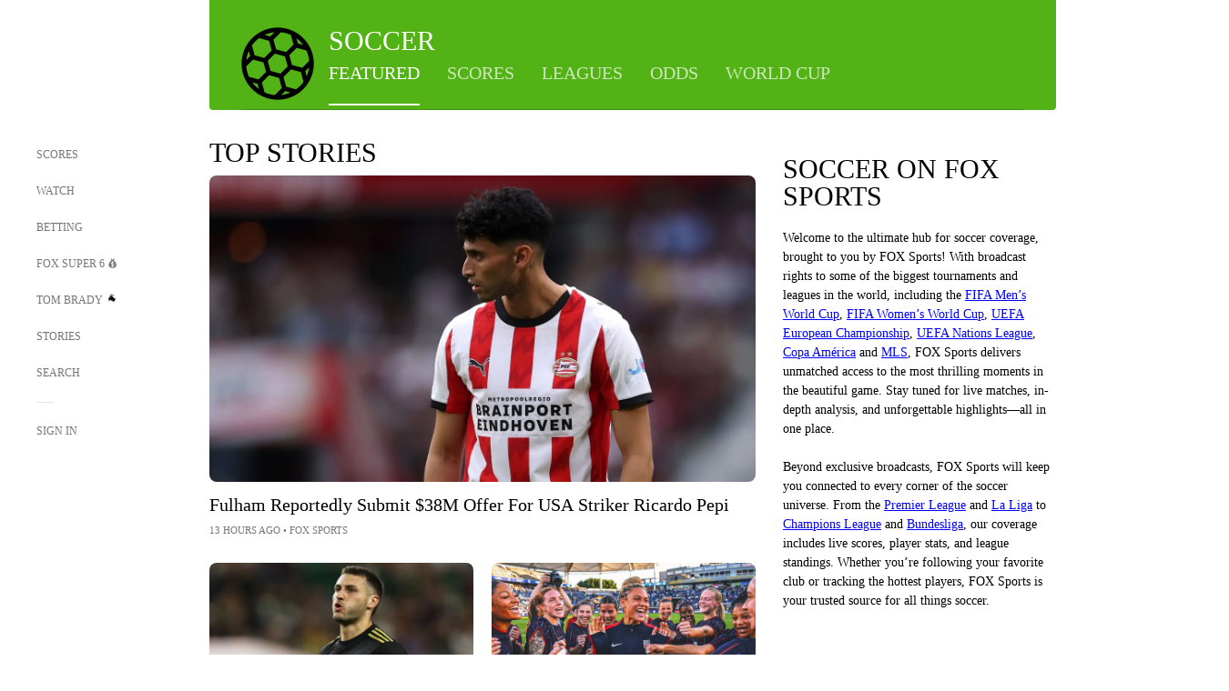

--- FILE ---
content_type: text/html;charset=utf-8
request_url: https://www.foxsports.com/soccer
body_size: 85685
content:
<!DOCTYPE html><html  lang="en-US" prefix="og: &quot;http://ogp.me/ns# fb: http://ogp.me/ns/fb#&quot;"><head><meta charset="UTF-8">
<meta name="viewport" content="width=device-width, initial-scale=1.0, maximum-scale=5.0, minimum-scale=1.0, user-scalable=yes">
<script type="importmap">{"imports":{"#entry":"/_nuxt/Css1MGUj.js"}}</script>
<title>Soccer News, Highlights and Scores | FOX Sports</title>
<link rel="preconnect" href="https://statics.foxsports.com/static/orion/" crossorigin="anonymous">
<link rel="preconnect" href="https://fonts.googleapis.com" crossorigin="anonymous">
<link rel="preconnect" href="https://tags.tiqcdn.com/utag/foxcorp/fscom-main/prod/utag.js">
<link rel="preconnect" href="https://global.ketchcdn.com">
<link rel="preconnect" href="https://cdn.ketchjs.com">
<link rel="preconnect" href="https://www.google-analytics.com/analytics.js">
<link rel="preconnect" href="https://www.googletagmanager.com">
<link rel="preconnect" href="https://www.gstatic.com">
<link rel="preconnect" href="https://cdn.segment.com">
<script type="text/javascript" async>!function() {
            window.semaphore=window.semaphore || [],
            window.ketch=function() {
              window.semaphore.push(arguments)
            };
            var e=document.createElement("script");
            e.type="text/javascript",
            e.src="https://global.ketchcdn.com/web/v3/config/fds/fox_sports_web_fscom/boot.js",
            e.defer=e.async=!0,
            document.getElementsByTagName("head")[0].appendChild(e)
          }();</script>
<script type="text/javascript" async>(function(d, h){
            var apiKey = "d05807e0a0814e4fb0e91401ac0367d5"
            // TODO: Set a timeout in milliseconds for the anti-flicker.
            var timeout = 1000; 
            // Hides the page and loads the script. Shows page if script fails to load,
            // otherwise the script shows the page.
            var id = "amp-exp-css";
            try {
              if (!d.getElementById(id)) {
                var st = d.createElement("style");
                st.id = id;
                st.innerText = "* { visibility: hidden !important; background-image: none !important; }";
                h.appendChild(st);
                window.setTimeout(function () {st.remove()}, timeout);
                var sc = d.createElement("script");
                sc.src = "https://cdn.amplitude.com/script/"+apiKey+".experiment.js";
                sc.async = true;
                sc.onerror = function () {st.remove()};
                h.insertBefore(sc, d.currentScript || h.lastChild);
              }
            } catch {console.error(e)}
          })(document, document.head);</script>
<script src="//strike.fox.com/static/sports/display/loader.js" async data-hid="strike-script"></script>
<script type="text/javascript" async data-hid="heap">(function () {
        let t=0,s=50
        function x(d){if(localStorage.xid||t>10000){d();return}t+=s;setTimeout(()=>{x(d)},s)}
        x(() => {
          window.heap=window.heap||[],heap.load=function(e,t){window.heap.appid = e,
          window.heap.config = t = t ||
          {};var r=t.forceSSL||"https:"===document.location.protocol,a=document.createElement("script");
          a.type="text/javascript",a.async=!0,a.src=(r?"https:":"http:")+"//cdn.heapanalytics.com/js/heap-"+e+".js";
          var n=document.getElementsByTagName("script")[0];n.parentNode.insertBefore(a,n);
          for(var o=function(e){return function(){heap.push([e].concat(Array.prototype.slice.call(arguments, 0)))}},
          p=["addEventProperties","addUserProperties","clearEventProperties","identify","removeEventProperty","setEventProperties","track","unsetEventProperty"],
          c=0;c<p.length;c++)heap[p[c]]=o(p[c])};
          heap.load("479232849", {rewrite: function(props) {
              if (props.event_properties) {
                if (!props.event_properties.custom) {
                    props.event_properties.custom = {};
                }
                props.event_properties.custom = Object.assign({}, props.event_properties.custom, {original_user_id: heap.userId});
              }
              return props;
            }
          });
          var id=localStorage._WIS_userJWT && JSON.parse(localStorage._WIS_userJWT).item.profileId
          if(id){heap.identify(id)}
        })
      })()
    </script>
<link rel="stylesheet" href="https://fonts.googleapis.com/css?family=Open+Sans:400,400i,600,600i,700,700i,800,800i&display=swap" media="print" onload="this.onload=null;this.removeAttribute(&quot;media&quot;);">
<style>.nav-item-container[data-v-6cc44afe]{cursor:pointer}.nav-item-container .horizontal-nav-item[data-v-6cc44afe]{transition:color .15s ease-out}.nav-item-container .link-forward[data-v-6cc44afe]{height:20px;transition:transform .15s ease-out;width:20px}.nav-item-container:hover .horizontal-nav-item[data-v-6cc44afe]{color:#000}.nav-item-container:hover .link-forward[data-v-6cc44afe]{transform:translate(4px)}</style>
<style>.footer-title[data-v-1e8d06a1]{padding:0 0 15px;text-transform:uppercase}.footer-title[data-v-1e8d06a1],.item-title[data-v-1e8d06a1]{font-family:FANtastic-FOX-Cond;font-size:14px}</style>
<style>.footer-regions-columns[data-v-4f828922]{display:flex;justify-content:space-between;justify-self:end;padding:26px 0 0;width:100%}</style>
<style>.footer-region[data-v-0bde84a8]{border-top:1px solid rgba(5,5,5,.1)}</style>
<style>.personalized-newsletter-wrapper[data-v-45455246]{padding:20px 15px}.personalized-newsletter[data-v-45455246]{background:#0059b5;bottom:0;color:#fff;gap:20px;height:102px;left:0;padding:20px 15px;position:fixed;width:100vw;z-index:10}@media only screen and (max-width:767px){.personalized-newsletter[data-v-45455246]{flex-direction:row;flex-wrap:wrap;gap:12px;height:120px;width:auto}}.entities[data-v-45455246]{display:flex;flex-wrap:wrap;justify-content:center;max-width:130px}@media only screen and (max-width:767px){.entities[data-v-45455246]{flex:1 1 30%;max-width:80px;max-width:100px}}.details[data-v-45455246]{max-width:380px}@media only screen and (max-width:767px){.details[data-v-45455246]{flex:1 1 50%;max-width:100%}}.sign-up[data-v-45455246]{align-items:center;background:#000;border-radius:70px;display:flex;font-size:14px;gap:5px;height:30px;justify-content:center;padding:10px 20px;width:110px}@media only screen and (max-width:767px){.sign-up[data-v-45455246]{width:100%}}.title[data-v-45455246]{font-size:23px;margin-bottom:7.5px}@media only screen and (max-width:767px){.title[data-v-45455246]{font-size:14px}}.desc[data-v-45455246]{font-size:14px}@media only screen and (max-width:767px){.desc[data-v-45455246]{font-size:12px}}.image-logo-container[data-v-45455246]{background:linear-gradient(0deg,#0003,#0003),#0059b5;border:1px solid #000;border-radius:50%;box-sizing:border-box;height:51px;margin-left:-8px;overflow:hidden;padding:5px;width:51px}.image-logo-container img[data-v-45455246]{width:100%}@media only screen and (max-width:767px){.image-logo-container[data-v-45455246]{height:34px;width:34px}}.close-icon-white[data-v-45455246]{align-self:flex-start;display:flex;height:12px;opacity:.6;width:12px}@media only screen and (min-width:768px){.close-icon-white[data-v-45455246]{position:absolute;right:75px}}</style>
<style>.se-page-content[data-v-c5ac1fb4]{display:flex;flex-direction:column;width:100%}</style>
<style>.has-background[data-v-b0bec799]{background-size:100%}</style>
<style>.selector-open .image-button[data-v-8ae10070]{background-color:var(--dropdown-bg-color)}</style>
<style>@media screen and (max-width:768px){.no-data-message[data-v-f6bfd3c1]{height:500px}}</style>
<style>.live-promo-container[data-v-c95d9d98]{display:flex;gap:20px}.live-promo-container.multi[data-v-c95d9d98]{flex-wrap:wrap}.live-promo-container.multi a.pointer[data-v-c95d9d98]{flex-basis:200px}.live-promo-container a[data-v-c95d9d98]{display:block;width:100%}@media screen and (max-width:1023px){.live-promo-container[data-v-c95d9d98]{display:block;margin-left:-110px;margin-right:-110px;margin-top:-25px}}@media screen and (max-width:1023px) and (max-width:767px){.live-promo-container[data-v-c95d9d98]{margin-left:-25px;margin-right:-25px}}@media screen and (max-width:1023px){.fscom-container.featured .live-promo-container[data-v-c95d9d98]{margin-top:35px}}.important-event-container a[data-v-c95d9d98]{display:block;width:100%}@media screen and (max-width:1023px){.important-event-container[data-v-c95d9d98]:not(.groupings-component){width:calc(100% - 50px)}}@media screen and (max-width:1023px) and (max-width:767px){.important-event-container[data-v-c95d9d98]:not(.groupings-component){margin-bottom:0!important;width:calc(100% - 25px)}}</style>
<style>.exclusive[data-v-80eec1b4],.follow-live[data-v-80eec1b4]{border-radius:0!important;display:flex!important;height:17px!important;margin-bottom:-5px;margin-top:10px;order:0!important;width:78px!important}@media screen and (max-width:1023px){.exclusive[data-v-80eec1b4],.follow-live[data-v-80eec1b4]{margin-top:10px!important}}.exclusive[data-v-80eec1b4]{width:68px!important}.exclusive.single[data-v-80eec1b4],.follow-live.single[data-v-80eec1b4]{margin-top:10px}</style>
<style>.f-l[data-v-c5a94214]{animation:pulsate-c5a94214 2s infinite both;transition:all .3s}@keyframes pulsate-c5a94214{0%,to{opacity:1}50%{opacity:.6}}</style>
<style>.video-overlay[data-v-8432653a]{border-radius:5px;cursor:default;inset:0;position:absolute}.duration[data-v-8432653a]{display:none}</style>
<style>.follow-wrapper[data-v-3bef4f7a]{background:#f7f7f7;border-radius:5px;gap:10px;max-width:calc(100% - 50px);padding:45px 25px;width:100%}.sub-header[data-v-3bef4f7a],.title[data-v-3bef4f7a]{text-align:center}.sub-header[data-v-3bef4f7a]{color:#757575;font-family:HaasGrotTextR-55Roman;max-width:296px;width:100%}.entity-list-wrapper[data-v-3bef4f7a],.entity-list-wrapper-full[data-v-3bef4f7a]{gap:5px;width:100%}.entity-list-wrapper[data-v-3bef4f7a]{max-width:300px}.entity[data-v-3bef4f7a]{height:66px;min-height:66px;width:100%}.entity[data-v-3bef4f7a]:hover{background:#e6e6e666}.entity-icon-wrapper[data-v-3bef4f7a]{height:50px;width:50px}.entity-name[data-v-3bef4f7a]{flex:1;height:20px;letter-spacing:.5px;overflow:hidden;right:0;text-overflow:ellipsis;white-space:nowrap}.entity-fav-icon[data-v-3bef4f7a]{height:24px;width:24px}.image-headshot[data-v-3bef4f7a]{max-height:36px;max-width:36px}.player-headshot[data-v-3bef4f7a]{max-height:48px;max-width:48px}.entity-icon-wrapper.featured[data-v-3bef4f7a]{height:56px;width:56px}.entity-icon-wrapper.featured .player-headshot[data-v-3bef4f7a]{max-height:54px;max-width:54px}</style>
<link rel="stylesheet" href="/_nuxt/entry.DSPFf9Jp.css" crossorigin>
<link rel="stylesheet" href="/_nuxt/StoryBadge.CJLgiN5c.css" crossorigin>
<link rel="stylesheet" href="/_nuxt/event-player-pill.BBuFP1gU.css" crossorigin>
<link rel="stylesheet" href="/_nuxt/NewsPost.Dv77q0r9.css" crossorigin>
<link rel="stylesheet" href="/_nuxt/VideoTags.BolR0GUa.css" crossorigin>
<link rel="stylesheet" href="/_nuxt/VideoFooterCarousel.B3k6ubie.css" crossorigin>
<link rel="stylesheet" href="/_nuxt/VideoPlaylistItem.DPbdiSSf.css" crossorigin>
<link rel="stylesheet" href="/_nuxt/navService.BvBs5Vwi.css" crossorigin>
<link rel="stylesheet" href="/_nuxt/SecondaryNavigationContent.BlPmQdjq.css" crossorigin>
<link rel="preload" href="https://statics.foxsports.com/static/orion/fonts/fs-FANtastic-FOX/FS-FANtastic-FOX.woff2" as="font" crossorigin="anonymous">
<link rel="preload" href="https://statics.foxsports.com/static/orion/fonts/fs-FANtastic-FOX-Cond/FS-FANtastic-FOX-Cond.woff2" as="font" crossorigin="anonymous">
<link rel="preload" href="https://statics.foxsports.com/static/orion/fonts/haas/HaasGrotTextR-55Roman.otf" as="font" crossorigin="anonymous">
<link rel="preload" href="https://statics.foxsports.com/static/orion/fonts/proxima-nova/ProximaNova-Regular.otf" as="font" crossorigin="anonymous">
<link rel="modulepreload" as="script" crossorigin href="/_nuxt/Css1MGUj.js">
<link rel="modulepreload" as="script" crossorigin href="/_nuxt/DDSd1g-B.js">
<link rel="modulepreload" as="script" crossorigin href="/_nuxt/DBUfcOqV.js">
<link rel="modulepreload" as="script" crossorigin href="/_nuxt/CzICVTPq.js">
<link rel="modulepreload" as="script" crossorigin href="/_nuxt/BqJVEzGB.js">
<link rel="modulepreload" as="script" crossorigin href="/_nuxt/BRmRQSeB.js">
<link rel="modulepreload" as="script" crossorigin href="/_nuxt/ChG3eLJ9.js">
<link rel="modulepreload" as="script" crossorigin href="/_nuxt/DDVMjp5N.js">
<link rel="modulepreload" as="script" crossorigin href="/_nuxt/iCfYwmyf.js">
<link rel="modulepreload" as="script" crossorigin href="/_nuxt/BA6oEyIu.js">
<link rel="modulepreload" as="script" crossorigin href="/_nuxt/BP0WAZda.js">
<link rel="modulepreload" as="script" crossorigin href="/_nuxt/DWdhdNEn.js">
<link rel="modulepreload" as="script" crossorigin href="/_nuxt/CKucIgbB.js">
<link rel="modulepreload" as="script" crossorigin href="/_nuxt/CPwDztP1.js">
<link rel="modulepreload" as="script" crossorigin href="/_nuxt/B_9NSM9v.js">
<link rel="modulepreload" as="script" crossorigin href="/_nuxt/CHJNrcc6.js">
<link rel="modulepreload" as="script" crossorigin href="/_nuxt/flpufBj8.js">
<link rel="modulepreload" as="script" crossorigin href="/_nuxt/B9csEMMa.js">
<link rel="modulepreload" as="script" crossorigin href="/_nuxt/B8L3eyHv.js">
<link rel="modulepreload" as="script" crossorigin href="/_nuxt/By_9kbMl.js">
<link rel="modulepreload" as="script" crossorigin href="/_nuxt/DuO3R9gQ.js">
<link rel="modulepreload" as="script" crossorigin href="/_nuxt/B7L_cy1_.js">
<link rel="modulepreload" as="script" crossorigin href="/_nuxt/DN--Sact.js">
<link rel="modulepreload" as="script" crossorigin href="/_nuxt/CiZ8yY5j.js">
<link rel="modulepreload" as="script" crossorigin href="/_nuxt/CptzKmlz.js">
<link rel="modulepreload" as="script" crossorigin href="/_nuxt/CM7fF6YE.js">
<link rel="modulepreload" as="script" crossorigin href="/_nuxt/DBhpVf5L.js">
<link rel="modulepreload" as="script" crossorigin href="/_nuxt/C46SbgZN.js">
<link rel="modulepreload" as="script" crossorigin href="/_nuxt/BDvncwkP.js">
<link rel="modulepreload" as="script" crossorigin href="/_nuxt/BXXBQYRs.js">
<link rel="modulepreload" as="script" crossorigin href="/_nuxt/W1xi6m-g.js">
<link rel="modulepreload" as="script" crossorigin href="/_nuxt/BLU51144.js">
<link rel="modulepreload" as="script" crossorigin href="/_nuxt/CJBzltZI.js">
<link rel="modulepreload" as="script" crossorigin href="/_nuxt/B0EffI4M.js">
<link rel="modulepreload" as="script" crossorigin href="/_nuxt/CGGwF5II.js">
<link rel="modulepreload" as="script" crossorigin href="/_nuxt/DwCRWsfP.js">
<link rel="modulepreload" as="script" crossorigin href="/_nuxt/B-zNxOhj.js">
<link rel="modulepreload" as="script" crossorigin href="/_nuxt/zbChqe46.js">
<link rel="modulepreload" as="script" crossorigin href="/_nuxt/i4SwtdXG.js">
<link rel="modulepreload" as="script" crossorigin href="/_nuxt/BIhd1HD_.js">
<link rel="modulepreload" as="script" crossorigin href="/_nuxt/DvMBCncC.js">
<link rel="modulepreload" as="script" crossorigin href="/_nuxt/CPqVAgrY.js">
<link rel="modulepreload" as="script" crossorigin href="/_nuxt/ChjWH6Zp.js">
<link rel="modulepreload" as="script" crossorigin href="/_nuxt/DKfimjEE.js">
<link rel="modulepreload" as="script" crossorigin href="/_nuxt/cbcfn19W.js">
<link rel="modulepreload" as="script" crossorigin href="/_nuxt/CqqG08aw.js">
<link rel="modulepreload" as="script" crossorigin href="/_nuxt/goTRVQ9q.js">
<link rel="modulepreload" as="script" crossorigin href="/_nuxt/BLPk-hnI.js">
<link rel="modulepreload" as="script" crossorigin href="/_nuxt/D31R2Umi.js">
<link rel="modulepreload" as="script" crossorigin href="/_nuxt/DQa2BVRg.js">
<link rel="modulepreload" as="script" crossorigin href="/_nuxt/CT9bQIw6.js">
<link rel="modulepreload" as="script" crossorigin href="/_nuxt/oVscPNHT.js">
<link rel="modulepreload" as="script" crossorigin href="/_nuxt/BgpjVBC_.js">
<link rel="modulepreload" as="script" crossorigin href="/_nuxt/Byd4bgoO.js">
<link rel="modulepreload" as="script" crossorigin href="/_nuxt/CVJ9AKwz.js">
<link rel="modulepreload" as="script" crossorigin href="/_nuxt/3fCBDSBr.js">
<link rel="modulepreload" as="script" crossorigin href="/_nuxt/Cvj6lyJR.js">
<link rel="modulepreload" as="script" crossorigin href="/_nuxt/UAxYFGYq.js">
<link rel="modulepreload" as="script" crossorigin href="/_nuxt/EIstahwy.js">
<link rel="modulepreload" as="script" crossorigin href="/_nuxt/DlJwQ9E4.js">
<link rel="modulepreload" as="script" crossorigin href="/_nuxt/CRxdDjmM.js">
<link rel="modulepreload" as="script" crossorigin href="/_nuxt/BHHmyx31.js">
<link rel="modulepreload" as="script" crossorigin href="/_nuxt/aUTN9F48.js">
<link rel="modulepreload" as="script" crossorigin href="/_nuxt/qykjrl_c.js">
<link rel="modulepreload" as="script" crossorigin href="/_nuxt/DiCL1EVL.js">
<link rel="modulepreload" as="script" crossorigin href="/_nuxt/X8MXzexR.js">
<link rel="modulepreload" as="script" crossorigin href="/_nuxt/Bql5Fv0o.js">
<link rel="modulepreload" as="script" crossorigin href="/_nuxt/90hM1iiA.js">
<link rel="modulepreload" as="script" crossorigin href="/_nuxt/B0Z0cSNO.js">
<link rel="modulepreload" as="script" crossorigin href="/_nuxt/F4YxWZqG.js">
<link rel="modulepreload" as="script" crossorigin href="/_nuxt/DxlpCEy4.js">
<link rel="modulepreload" as="script" crossorigin href="/_nuxt/aewH-ILO.js">
<link rel="modulepreload" as="script" crossorigin href="/_nuxt/B8W03q_o.js">
<link rel="modulepreload" as="script" crossorigin href="/_nuxt/BrBbAmBs.js">
<link rel="modulepreload" as="script" crossorigin href="/_nuxt/2uwKOTP8.js">
<link rel="modulepreload" as="script" crossorigin href="/_nuxt/C1dzas1m.js">
<link rel="modulepreload" as="script" crossorigin href="/_nuxt/Dwp0Ba1p.js">
<link rel="modulepreload" as="script" crossorigin href="/_nuxt/BBHjEFBg.js">
<link rel="modulepreload" as="script" crossorigin href="/_nuxt/36skOmO6.js">
<link rel="modulepreload" as="script" crossorigin href="/_nuxt/BWhUnIRx.js">
<link rel="modulepreload" as="script" crossorigin href="/_nuxt/D0CEoi_H.js">
<link rel="modulepreload" as="script" crossorigin href="/_nuxt/BDS0YSdK.js">
<link rel="modulepreload" as="script" crossorigin href="/_nuxt/CSo1R0D2.js">
<link rel="modulepreload" as="script" crossorigin href="/_nuxt/Pq7N0dlD.js">
<link rel="modulepreload" as="script" crossorigin href="/_nuxt/CB9JAQ57.js">
<link rel="modulepreload" as="script" crossorigin href="/_nuxt/B-o8qXbS.js">
<link rel="modulepreload" as="script" crossorigin href="/_nuxt/C6oUdzTU.js">
<link rel="modulepreload" as="script" crossorigin href="/_nuxt/DCrNZysY.js">
<link rel="modulepreload" as="script" crossorigin href="/_nuxt/D7AYH7Og.js">
<link rel="modulepreload" as="script" crossorigin href="/_nuxt/CQPppPuW.js">
<link rel="modulepreload" as="script" crossorigin href="/_nuxt/CljaJdyr.js">
<link rel="modulepreload" as="script" crossorigin href="/_nuxt/DlkvQl0i.js">
<link rel="modulepreload" as="script" crossorigin href="/_nuxt/OIdKG0IM.js">
<link rel="modulepreload" as="script" crossorigin href="/_nuxt/D__6wWzB.js">
<link rel="modulepreload" as="script" crossorigin href="/_nuxt/RZdIX9_4.js">
<script type="text/javascript" src="https://prod.fennec.atp.fox/js/fennec.js" defer></script>
<script src="https://statics.foxsports.com/static/orion/js/segment-analytics.js" defer data-hid="segment"></script>
<script src="https://statics.foxsports.com/static/orion/js/video-loader.js" defer data-hid="videoLoader"></script>
<link rel="dns-prefetch" href="https://cdn.heapanalytics.com">
<link rel="dns-prefetch" href="//static.chartbeat.com">
<link rel="dns-prefetch" href="https://prod.fennec.atp.fox/js/fennec.js">
<link rel="dns-prefetch" href="https://d2yyd1h5u9mauk.cloudfront.net">
<link rel="dns-prefetch" href="https://snippet.minute.ly">
<link rel="dns-prefetch" href="//player.fox.com">
<link rel="dns-prefetch" href="https://b.fssta.com">
<link rel="dns-prefetch" href="https://a57.foxsports.com">
<link rel="dns-prefetch" href="https://www.youtube.com">
<link rel="dns-prefetch" href="//strike.fox.com/static/sports">
<link rel="dns-prefetch" href="//cdn.taboola.com">
<link rel="dns-prefetch" href="//apv-launcher.minute.ly">
<link rel="dns-prefetch" href="https://apv-static.minute.ly">
<link rel="prefetch" as="script" crossorigin href="/_nuxt/B_L6sQYI.js">
<link rel="prefetch" as="script" crossorigin href="/_nuxt/DGjkoeYl.js">
<link rel="prefetch" as="script" crossorigin href="/_nuxt/BlEeQn-_.js">
<link rel="prefetch" as="script" crossorigin href="/_nuxt/DZCrth6a.js">
<link rel="prefetch" as="style" crossorigin href="/_nuxt/LeaguePage.DHo0CRNx.css">
<link rel="prefetch" as="style" crossorigin href="/_nuxt/ExpandedView.CX7mx7CA.css">
<link rel="prefetch" as="style" crossorigin href="/_nuxt/Bracket.ByBgTwwT.css">
<link rel="prefetch" as="script" crossorigin href="/_nuxt/spDMAIbX.js">
<link rel="prefetch" as="script" crossorigin href="/_nuxt/B3poqJ-H.js">
<link rel="prefetch" as="script" crossorigin href="/_nuxt/DlAE6SYT.js">
<link rel="prefetch" as="script" crossorigin href="/_nuxt/oyJBWrI6.js">
<link rel="prefetch" as="script" crossorigin href="/_nuxt/BlcW9bxx.js">
<link rel="prefetch" as="script" crossorigin href="/_nuxt/BQPlny2J.js">
<link rel="prefetch" as="script" crossorigin href="/_nuxt/i202b--O.js">
<link rel="prefetch" as="script" crossorigin href="/_nuxt/1lAdd_8f.js">
<link rel="prefetch" as="script" crossorigin href="/_nuxt/aI6VOrRg.js">
<link rel="prefetch" as="script" crossorigin href="/_nuxt/D73vHhw8.js">
<link rel="prefetch" as="style" crossorigin href="/_nuxt/scores-page._PwDqn9X.css">
<link rel="prefetch" as="script" crossorigin href="/_nuxt/DS3_Oljs.js">
<link rel="prefetch" as="script" crossorigin href="/_nuxt/Bj0Pt1Pn.js">
<link rel="prefetch" as="script" crossorigin href="/_nuxt/DIMaGPR1.js">
<link rel="prefetch" as="style" crossorigin href="/_nuxt/carousel.DfvV8wSQ.css">
<link rel="prefetch" as="script" crossorigin href="/_nuxt/DHK5GWaJ.js">
<link rel="prefetch" as="script" crossorigin href="/_nuxt/H0tCiLnH.js">
<link rel="prefetch" as="script" crossorigin href="/_nuxt/BZ_3EK2d.js">
<link rel="prefetch" as="script" crossorigin href="/_nuxt/CGDEzLM5.js">
<link rel="prefetch" as="script" crossorigin href="/_nuxt/v-totZN6.js">
<link rel="prefetch" as="script" crossorigin href="/_nuxt/BsmB2GAz.js">
<link rel="prefetch" as="script" crossorigin href="/_nuxt/X-BxfUY3.js">
<link rel="prefetch" as="script" crossorigin href="/_nuxt/DUyuPxH3.js">
<link rel="prefetch" as="script" crossorigin href="/_nuxt/Duz-7u6E.js">
<link rel="prefetch" as="script" crossorigin href="/_nuxt/CoSIj2IQ.js">
<link rel="prefetch" as="script" crossorigin href="/_nuxt/DG96JBZc.js">
<link rel="prefetch" as="style" crossorigin href="/_nuxt/EventPage.8en7I9F_.css">
<link rel="prefetch" as="style" crossorigin href="/_nuxt/TrendingArticles.DPccI0BZ.css">
<link rel="prefetch" as="script" crossorigin href="/_nuxt/hVGZ1VYu.js">
<link rel="prefetch" as="script" crossorigin href="/_nuxt/Dy5VeddH.js">
<link rel="prefetch" as="script" crossorigin href="/_nuxt/CE119TSl.js">
<link rel="prefetch" as="script" crossorigin href="/_nuxt/C-1G9FS8.js">
<link rel="prefetch" as="script" crossorigin href="/_nuxt/C1IYjFJt.js">
<link rel="prefetch" as="script" crossorigin href="/_nuxt/BxYM8Hqy.js">
<link rel="prefetch" as="script" crossorigin href="/_nuxt/CNQmKah7.js">
<link rel="prefetch" as="script" crossorigin href="/_nuxt/ClwFfVbA.js">
<link rel="prefetch" as="script" crossorigin href="/_nuxt/5HYSz8z2.js">
<link rel="prefetch" as="script" crossorigin href="/_nuxt/N8-QomvG.js">
<link rel="prefetch" as="script" crossorigin href="/_nuxt/De8x644P.js">
<link rel="prefetch" as="script" crossorigin href="/_nuxt/Tx1iXb-L.js">
<link rel="prefetch" as="script" crossorigin href="/_nuxt/D5-IWO6e.js">
<link rel="prefetch" as="script" crossorigin href="/_nuxt/CDummHjN.js">
<link rel="prefetch" as="style" crossorigin href="/_nuxt/GolfScorecard.ZP5qeE3P.css">
<link rel="prefetch" as="script" crossorigin href="/_nuxt/D8TczEap.js">
<link rel="prefetch" as="style" crossorigin href="/_nuxt/PressPassLayout.BDGs0WvY.css">
<link rel="prefetch" as="style" crossorigin href="/_nuxt/filterSingleArticleProps.COzj8dLw.css">
<link rel="prefetch" as="script" crossorigin href="/_nuxt/BImZeXP9.js">
<link rel="prefetch" as="script" crossorigin href="/_nuxt/b81LXJ2A.js">
<link rel="prefetch" as="script" crossorigin href="/_nuxt/BemOjWoH.js">
<link rel="prefetch" as="script" crossorigin href="/_nuxt/LJT57rfc.js">
<link rel="prefetch" as="script" crossorigin href="/_nuxt/8uEoLh64.js">
<link rel="prefetch" as="script" crossorigin href="/_nuxt/DrOPTG0J.js">
<link rel="prefetch" as="script" crossorigin href="/_nuxt/DxLoiGhy.js">
<link rel="prefetch" as="script" crossorigin href="/_nuxt/BOVWJ5_K.js">
<link rel="prefetch" as="style" crossorigin href="/_nuxt/NextArticleToast.DLvQdXFU.css">
<link rel="prefetch" as="script" crossorigin href="/_nuxt/UDLl1x7k.js">
<link rel="prefetch" as="script" crossorigin href="/_nuxt/9EQj_YR7.js">
<link rel="prefetch" as="script" crossorigin href="/_nuxt/BylnaH6S.js">
<link rel="prefetch" as="script" crossorigin href="/_nuxt/CCCUfbIX.js">
<link rel="prefetch" as="script" crossorigin href="/_nuxt/CPcgIbBu.js">
<link rel="prefetch" as="script" crossorigin href="/_nuxt/B40iGseY.js">
<link rel="prefetch" as="script" crossorigin href="/_nuxt/B62yTzzz.js">
<link rel="prefetch" as="script" crossorigin href="/_nuxt/BgsAn3KO.js">
<link rel="prefetch" as="script" crossorigin href="/_nuxt/DXkJdcUE.js">
<link rel="prefetch" as="script" crossorigin href="/_nuxt/C_HipjBA.js">
<link rel="prefetch" as="script" crossorigin href="/_nuxt/rjvMKfaX.js">
<link rel="prefetch" as="style" crossorigin href="/_nuxt/WebViewSocial.ntOc5eCc.css">
<link rel="prefetch" as="script" crossorigin href="/_nuxt/BS13BcbV.js">
<link rel="prefetch" as="script" crossorigin href="/_nuxt/DovXq3Nf.js">
<link rel="prefetch" as="script" crossorigin href="/_nuxt/Xv7r7ONY.js">
<link rel="prefetch" as="script" crossorigin href="/_nuxt/C-NX93px.js">
<link rel="prefetch" as="script" crossorigin href="/_nuxt/wX5FT-EC.js">
<link rel="prefetch" as="script" crossorigin href="/_nuxt/CgUuMd-F.js">
<link rel="prefetch" as="script" crossorigin href="/_nuxt/DcKRcojk.js">
<link rel="prefetch" as="script" crossorigin href="/_nuxt/D5enTiuu.js">
<link rel="prefetch" as="script" crossorigin href="/_nuxt/BZgIVDb3.js">
<link rel="prefetch" as="script" crossorigin href="/_nuxt/W6iKoDBF.js">
<link rel="prefetch" as="script" crossorigin href="/_nuxt/BJlUqlew.js">
<link rel="prefetch" as="script" crossorigin href="/_nuxt/Bh9GulPD.js">
<link rel="prefetch" as="style" crossorigin href="/_nuxt/Super6.DEFxfjw3.css">
<link rel="prefetch" as="style" crossorigin href="/_nuxt/super6NavService.DDcNB3nq.css">
<link rel="prefetch" as="script" crossorigin href="/_nuxt/D7m3x6f6.js">
<link rel="prefetch" as="script" crossorigin href="/_nuxt/DLR09ZEH.js">
<link rel="prefetch" as="script" crossorigin href="/_nuxt/B4zVjd92.js">
<link rel="prefetch" as="script" crossorigin href="/_nuxt/C4qt7s6L.js">
<link rel="prefetch" as="script" crossorigin href="/_nuxt/wbom_Yf8.js">
<link rel="prefetch" as="script" crossorigin href="/_nuxt/DpHegkxM.js">
<link rel="prefetch" as="script" crossorigin href="/_nuxt/k5OOftPZ.js">
<link rel="prefetch" as="script" crossorigin href="/_nuxt/DJaQ-sFs.js">
<link rel="prefetch" as="style" crossorigin href="/_nuxt/MyPicks.hDBwvZdv.css">
<link rel="prefetch" as="style" crossorigin href="/_nuxt/RangeInput.DXsnbpIa.css">
<link rel="prefetch" as="script" crossorigin href="/_nuxt/C_TpddW8.js">
<link rel="prefetch" as="script" crossorigin href="/_nuxt/CMzc-pVB.js">
<link rel="prefetch" as="script" crossorigin href="/_nuxt/BSJe3SvG.js">
<link rel="prefetch" as="script" crossorigin href="/_nuxt/WmlI43tH.js">
<link rel="prefetch" as="script" crossorigin href="/_nuxt/fA4FEhYu.js">
<link rel="prefetch" as="style" crossorigin href="/_nuxt/VideoContainer.D-41S7cZ.css">
<link rel="prefetch" as="script" crossorigin href="/_nuxt/BNuGOvqR.js">
<link rel="prefetch" as="script" crossorigin href="/_nuxt/BHYR_Fyx.js">
<link rel="prefetch" as="script" crossorigin href="/_nuxt/CjF18RFH.js">
<link rel="prefetch" as="script" crossorigin href="/_nuxt/BEWKq_qq.js">
<link rel="prefetch" as="script" crossorigin href="/_nuxt/NxbUKA8W.js">
<link rel="prefetch" as="script" crossorigin href="/_nuxt/Dc4CSSqT.js">
<link rel="prefetch" as="script" crossorigin href="/_nuxt/DU1W8u8E.js">
<link rel="prefetch" as="script" crossorigin href="/_nuxt/B1Iezcyh.js">
<link rel="prefetch" as="script" crossorigin href="/_nuxt/1vHs5x6H.js">
<link rel="prefetch" as="script" crossorigin href="/_nuxt/VZz937bd.js">
<link rel="prefetch" as="script" crossorigin href="/_nuxt/ucX1OjGa.js">
<link rel="prefetch" as="script" crossorigin href="/_nuxt/CWrVaMsE.js">
<link rel="prefetch" as="script" crossorigin href="/_nuxt/BjYQNlAO.js">
<link rel="prefetch" as="script" crossorigin href="/_nuxt/CTahL6Jt.js">
<link rel="prefetch" as="script" crossorigin href="/_nuxt/sptGkP0t.js">
<link rel="prefetch" as="script" crossorigin href="/_nuxt/ayeYEYi-.js">
<link rel="prefetch" as="script" crossorigin href="/_nuxt/BEoVusjn.js">
<link rel="prefetch" as="script" crossorigin href="/_nuxt/B4KJ3Cbq.js">
<link rel="prefetch" as="script" crossorigin href="/_nuxt/2r6TKg0q.js">
<link rel="prefetch" as="script" crossorigin href="/_nuxt/xWlE5vtH.js">
<meta http-equiv="X-UA-Compatible" content="IE=edge,chrome=1">
<meta http-equiv="Content-Security-Policy" content="upgrade-insecure-requests">
<meta name="format-detection" content="telephone=no">
<meta name="mobile-web-app-capable" content="yes">
<meta name="apple-mobile-web-app-status-bar-style" content="black">
<meta name="msapplication-TileColor" content="#ffffff">
<meta name="theme-color" content="#ffffff">
<meta property="fb:pages" content="112638779551">
<link rel="apple-touch-icon" sizes="180x180" href="/apple-touch-icon.png">
<link rel="icon" href="/favicon.svg">
<link rel="icon" type="image/png" sizes="32x32" href="/favicon-32x32.png">
<link rel="icon" type="image/png" sizes="16x16" href="/favicon-16x16.png">
<link rel="manifest" href="/manifest.webmanifest" crossorigin="use-credentials">
<link rel="mask-icon" href="/safari-pinned-tab.svg" color="#454545">
<link rel="publisher" href="https://plus.google.com/+foxsports">
<link rel="stylesheet preload" as="style" type="text/css" href="https://statics.foxsports.com/static/orion/css/special-event.min.css">
<link rel="alternate" type="application/rss+xml" href="https://api.foxsports.com/v2/content/optimized-rss?partnerKey=MB0Wehpmuj2lUhuRhQaafhBjAJqaPU244mlTDK1i&size=30">
<link rel="canonical" href="https://www.foxsports.com/soccer">
<link rel="alternate" href="android-app://com.foxsports.android/fsapp/sport/https://www.foxsports.com/soccer">
<script type="application/ld+json" defer>{"@context":"https://schema.org","@type":"WebPage","name":"Soccer News, Highlights and Scores | FOX Sports","url":"https://www.foxsports.com/soccer","speakable":{"@type":"SpeakableSpecification","xpath":["/html/head/title","/html/head/meta[@name='description']/@content"]},"breadcrumb":{"@type":"BreadcrumbList"}}</script>
<meta name="fs-analytics" content="analytics" fs-prop="analytics" segment-api-key="nZKOCs4zQ7sYYrXWnMX12o0ZzMijA5Yj" account="foxsports" allow-geo="0" utaglib-path="https://tags.tiqcdn.com/utag/foxcorp/fscom-main/prod/utag.js" build-version="v754" us-privacy="1---" category="soccer" landing-name="Special Event Landing" page-name="fscom:topic:soccer:home" page-type="topic" seg-page-name="fscom:topic:soccer:home">
<meta name="fs-video" content="fs-video" fs-prop="video" script="//player.fox.com/v3/foxsports.js">
<meta name="description" content="Stay updated with the latest soccer news, match highlights, live scores, and in-depth coverage of your favorite teams and players on FOXSports.com.">
<meta name="pagetype" content="topic">
<meta name="dc.title" content="Soccer News, Highlights and Scores">
<meta name="dc.description" content>
<meta name="dcterms.abstract" content="Stay updated with the latest soccer news, match highlights, live scores, and in-depth coverage of your favorite teams and players on FOXSports.com.">
<meta name="dc.language" content="en-US">
<meta name="dcterms.created" scheme="dcterms.ISO8601" content="2026-01-26T11:29:12.362Z">
<meta name="dcterms.modified" scheme="dcterms.ISO8601" content="2026-01-26T11:29:12.362Z">
<meta name="dc.publisher" content="FOX Sports">
<meta name="og:locale" content="en_US">
<meta name="og:type" content="website">
<meta name="og:title" content="Soccer News, Highlights and Scores">
<meta name="og:description" content="Stay updated with the latest soccer news, match highlights, live scores, and in-depth coverage of your favorite teams and players on FOXSports.com.">
<meta name="og:url" content="https://www.foxsports.com/soccer">
<meta name="og:site_name" content="FOX Sports">
<meta name="fb:app_id" content="380390622023704">
<meta name="og:image" content="https://b.fssta.com/uploads/application/fscom/SiteShareImage.vresize.1200.630.high.0.png">
<meta name="twitter:card" content="summary_large_image">
<meta name="twitter:description" content="Stay updated with the latest soccer news, match highlights, live scores, and in-depth coverage of your favorite teams and players on FOXSports.com.">
<meta name="twitter:title" content="Soccer News, Highlights and Scores">
<meta name="twitter:site" content="@foxsports">
<meta name="twitter:image" content="https://b.fssta.com/uploads/application/fscom/SiteShareImage.vresize.1200.630.high.0.png">
<meta name="twitter:creator" content="@foxsports">
<meta name="robots" content="index, follow, max-image-preview:large, max-video-preview:-1">
<meta name="fs-braze" content="fs-braze" fs-prop="braze" page="topic" elementId="soccer">
<script type="text/javascript" data-hid="ad-settings">window.adSettings = {"strike":{"pageTypeDict":{"super-6-webview":"super-6","team-index":"team","boxscore-updated-url":"event","shows":"show","special-event-page-subnav":"special-event","special-event-page":"special-event","live-channel":"watch","league-stats":"league","results":"event","watch-replay":"watch","subleague-futures":"league","event-schedule":"watch","scores-scorespath":"scores","betting-page":"odds","static":"homepage","watch-vertical-videoId":"watch","super-6-contest-view-entry":"super-6","league":"league","special-event-one-off-page":"topic","index":"homepage","super-6-home":"super-6","article":"story","racetrax":"event","show-replays":"watch","golfScorecard":"event","live-blog-category-canonical":"story","subleague":"league","foxsuper6widget":"super-6","personalities":"personality","fan-guide-webview":"special-event","league-futures":"league","video":"watch","replays":"watch","showsPage":"show","watchShows":"watch","live":"watch","scores-scorespath-subleague":"scores","soccer-leagues":"league","team-futures":"team","golf-boxscore":"event","watch-vertical-video-id":"watch","personalitiesPage":"personality","player-index":"athlete","odds-page":"odds","special-event-page-clean-subnav":"special-event","topics":"topic","all-articles":"story","special-event-page-clean-subview":"special-event","boxscore":"event","ap-article":"story","team-subnav":"team","player-subnav":"athlete","subleague-stats":"league","podcasts":"show","special-event-page-subview":"special-event","special-event-page-clean":"special-event","super-6-contest":"super-6","super-6-overall-view":"super-6","topics-topic":"topic","stories-cat":"story","videoVanityUrl":"watch"},"adhesionUnit":{"iosAdUnitTablet":"","androidAdUnitTablet":"","minutesToReEnable":10,"androidAdUnitMobile":"","blacklist":{"urls":["/big-noon-kickoff-experience","/instant-access","/provider/register","/newsletter","/mobile","/rss-feeds","/privacy-policy","/terms-of-use","/closed-captioning","/ppv-terms-of-use","/fox-super-6-how-to-play","/draftkings-pick-6-terms","/usfl-app","/about-cleatus-ai","/profile-updates","/2024-ufl-super-6-challenge-official-rules","/our-commitment-responsible-gambling","/recordkeeping","/end-user-license-agreement","/2025-liv-golf-miami-super-6-challenge-official-rules","/draftkings-osb-terms","/2024-nfl-network-international-super-6-challenge-official-rules","/big-noon-kickoff-5k-sweepstakes","/alaska-airlines","/draftkings-daily-fantasy-sports-terms","/draftkings-sportsbook-terms","/pp-test-3","/usfl-application-end-user-license-agreement","/whats-new","/find-fs1-on-your-tv"],"pageTypes":["super-6"]},"disabled":false,"iosAdUnitMobile":"","webAdUnitTablet":"adh","webAdUnitMobile":"adh","webAdUnitDesktop":"adh"},"channelName":"fsp","placements":{"news":{"webAdUnitTablet":"lb{index}","webAdUnitMobile":"ban{index}","webAdUnitDesktop":"ban{index}","frequency":5},"scores":{"mobileChipsPerRow":1,"chipsPerRow":3,"leagueOffset":1,"topFrequency":2,"eventChipsPerRow":2,"webAdUnitTablet":"lb{index}","webAdUnitMobile":"ban{index}","webAdUnitDesktop":"lb{index}","frequency":4},"videos":{"webAdUnitTablet":"lb{index}","webAdUnitMobile":"ban{index}","webAdUnitDesktop":"ban{index}","frequency":5},"recap":{"webAdUnitTablet":"lb{index}","webAdUnitMobile":"ban{index}","webAdUnitDesktop":"ban{index}"},"poll":{"adTimerSeconds":7},"article":{"right-rail":{"disabled":true,"webAdUnitTablet":"ban1","webAdUnitMobile":"ban1","webAdUnitDesktop":"ban1"},"body":{"numOfAds":20,"startIndex":1,"niva":{"startIndex":12,"webAdUnitTablet":"nivalb","webAdUnitMobile":"nivaban","webAdUnitDesktop":"nivaban"},"minCharCount":170,"webAdUnitTablet":"lb{index}","webAdUnitMobile":"ban{index}","webAdUnitDesktop":"ban{index}","frequency":4}},"replays":{"webAdUnitTablet":"lb{index}","webAdUnitMobile":"ban{index}","webAdUnitDesktop":"ban{index}","frequency":5},"feed":{"webAdUnitTablet":"lb{index}","webAdUnitMobile":"ban{index}","webAdUnitDesktop":"ban{index}"},"league-scores":{"mobileChipsPerRow":1,"chipsPerRow":3,"leagueOffset":1,"eventChipsPerRow":2,"webAdUnitTablet":"lb{index}","webAdUnitMobile":"ban{index}","webAdUnitDesktop":"ban{index}","frequency":4},"odds":{"numOfAds":2,"startIndex":0,"webAdUnitTablet":"lb{index}","webAdUnitMobile":"ban{index}","webAdUnitDesktop":"ban{index}","frequency":2},"live-blog":{"right-rail":{"disabled":true,"webAdUnitTablet":"ban1","webAdUnitMobile":"ban1","webAdUnitDesktop":"ban1"},"body":{"numOfAds":20,"startIndex":0,"niva":{"startIndex":4,"webAdUnitTablet":"nivalb","webAdUnitMobile":"nivaban","webAdUnitDesktop":"nivaban"},"intro":{"startIndex":1,"webAdUnitTablet":"lb1","webAdUnitMobile":"ban1","webAdUnitDesktop":"ban1"},"webAdUnitTablet":"lb{index}","webAdUnitMobile":"ban{index}","webAdUnitDesktop":"ban{index}","frequency":3}},"event":{"webAdUnitTablet":"lb{index}","webAdUnitMobile":"ban{index}","webAdUnitDesktop":"ban{index}"},"sfvod":{"webAdUnitTablet":"lb{index}","webAdUnitMobile":"ban{index}","webAdUnitDesktop":"ban{index}","frequency":5},"matchup":{"webAdUnitTablet":"lb{index}","webAdUnitMobile":"ban{index}","webAdUnitDesktop":"ban{index}"}},"scriptSrc":"//strike.fox.com/static/sports/display/loader.js"}}</script>
<script type="text/javascript" data-hid="fs-settings">window.fsSettings = "[base64]/[base64]"</script>
<script type="text/javascript" data-hid="cleatus-settings">window.cleatusSettings = {"fscom":{"maxNumMessages":20,"rotowireDisclaimer":"Generated response includes Rotowire news.","gamblingDisclaimer":"Gambling problem? Call 1-800-GAMBLER CO, DC, IL, IN, LA, MD, MS, NJ, OH, PA, TN, VA, WV, WY Call 877-8-HOPENY or text HOPENY (467369) (NY) Call 1-800-327-5050(MA) \n21+ to wager. Please Gamble Responsibly. Call 1-800-NEXT-STEP(AZ), 1-800-522-4700 (KS, NV), 1-800 BETS-OFF (IA), 1-800-270-7117 for confidential help (MI)"}}</script>
<script type="text/javascript" data-hid="betting-settings">window.bettingSettings = {"news":{"components":[{"news":{},"fairPlayComponent":{"rrIndex":1,"index":5,"slotId":"vrbqc8UU0whT7-dhX797b","type":"bet-builder"}}]},"games":{"components":[{"games-list":{"slotId":"z72cHsgoLTYlH1dtcCBMs"},"fairPlayComponent":{"rrIndex":1,"slotId":"vrbqc8UU0whT7-dhX797b","type":"value-bets"}}],"disableOnSports":["soccer"]},"futures":{"components":[{"futures":{},"fairPlayComponent":{"rrIndex":1,"slotId":"vrbqc8UU0whT7-dhX797b","type":"value-bets"}}]},"props":{"components":[{"fairPlayComponent":{"isSoccerDefaultPage":true,"slotId":"ZyTnHNSDCxAT8WYn-eovZ","type":"value-bets"}},{"fairPlayComponent":{"slotId":"M29As4vtEegE6ZTBFSdbp","type":"value-bets"}},{"fairPlayComponent":{"rrIndex":1,"slotId":"vrbqc8UU0whT7-dhX797b","type":"bet-builder"}}]}}</script>
<script type="text/javascript" data-hid="takeover-settings">window.takeoverSettings = [{"backgroundColor":"#10154C","menuColorActive":"#fff","backgroundImages":{"tablet":"https://b.fssta.com/uploads/application/special-events/fifa-world-cup-2026/fifa-world-cup-2026_fifa-world-cup-2026-central-takeover-2000x230_v2.png","desktop":"https://b.fssta.com/uploads/application/special-events/fifa-world-cup-2026/fifa-world-cup-2026_fifa-world-cup-2026-central-takeover-2880x1356_v2.jpg","mobile":"https://b.fssta.com/uploads/application/special-events/fifa-world-cup-2026/fifa-world-cup-2026_fifa-world-cup-2026-central-takeover-750x144_v2.png"},"menuColor":"#ffffffb3","contentUri":"","opensNewTab":false,"whiteList":["/soccer/fifa-world-cup","/soccer/fifa-world-cup/highlights","/soccer/fifa-world-cup/scores","/soccer/fifa-world-cup/schedule","/soccer/fifa-world-cup/odds","/soccer/fifa-world-cup/news","/soccer/fifa-world-cup/history","/soccer/fifa-world-cup/standings","/soccer/fifa-world-cup/teams","/soccer/fifa-world-cup/awards"],"isPost":false,"enabled":true},{"backgroundColor":"#182027","menuColorActive":"#fff","backgroundImages":{"tablet":"https://statics.foxsports.com/www.foxsports.com/content/uploads/2026/01/2000x230-6.jpg","desktop":"https://statics.foxsports.com/www.foxsports.com/content/uploads/2026/01/2880x1356-8-scaled.jpg","mobile":"https://statics.foxsports.com/www.foxsports.com/content/uploads/2026/01/750x144-7.jpg"},"menuColor":"#ffffffb3","contentUri":"","opensNewTab":false,"linkOut":"https://www.foxsports.com/nfl/nfc-conference-championships-los-angeles-rams-vs-seattle-seahawks-jan-25-2026-game-boxscore-11035?cmpId=takeover","whiteList":["/"],"isPost":false,"enabled":false}]</script>
<script data-hid="strike-setup">
          (function () {
            window.foxstrike = window.foxstrike || {};
            window.foxstrike.cmd = window.foxstrike.cmd || [];
          })();
        </script>
<script type="text/javascript" defer data-hid="freewheel">
      (function(h,o,u,n,d,cb) {
        h.fwAdsSettings=JSON.parse('{"playThreshold":0.3,"caidList":{"soccer":"SoccerNIVA1","mlb":"MLBNIVA1","nfl":"NFLNIVA1","nascar":"NascarNIVA1","cbk":"CBBNIVA1","cfb":"CFBNIVA1"},"serverURL":"https://7e14d.v.fwmrm.net/ad/p/1","caid":"ROSNIVA1","slau":"Video_Pre-Roll_NIVA","siteSectionId":"fsapp/webdesktop/vod/videopage","nw":516429,"sdkSrc":"https://mssl.fwmrm.net/libs/adm/6.55.0/AdManager.js","sfid":15250384,"prof":"516429:niva_foxsports_webdesktop_vod","afid":359947445,"platforms":{"iPhone":{"siteSectionId":"fsapp/ioshandheld/vod/videopage","prof":"516429:niva_foxsports_ioshandheld_vod"},"androidTablet":{"siteSectionId":"fsapp/androidtablet/vod/videopage","prof":"516429:niva_foxsports_androidtablet_vod"},"web":{"siteSectionId":"fsapp/webdesktop/vod/videopage","prof":"516429:niva_foxsports_webdesktop_vod"},"iPad":{"siteSectionId":"fsapp/iostablet/vod/videopage","prof":"516429:niva_foxsports_iostablet_vod"},"Android":{"siteSectionId":"fsapp/androidhandheld/vod/videopage","prof":"516429:niva_foxsports_androidhandheld_vod"}},"disableAutoplay":false}')
        h=h[d]=h[d]||{q:[],onReady:function(c){h.q.push(c)}}
        d=o.createElement(u);d.src=n;
        n=o.getElementsByTagName(u)[0];n.parentNode.insertBefore(d,n)
      })(window,document,'script','https://statics.foxsports.com/static/orion/js/freewheel-ads.js','fwAds_client_script')
      </script>
<script type="module" src="/_nuxt/Css1MGUj.js" crossorigin></script><script>"use strict";(()=>{const t=window,e=document.documentElement,c=["dark","light"],n=getStorageValue("localStorage","nuxt-color-mode")||"light";let i=n==="system"?u():n;const r=e.getAttribute("data-color-mode-forced");r&&(i=r),l(i),t["__NUXT_COLOR_MODE__"]={preference:n,value:i,getColorScheme:u,addColorScheme:l,removeColorScheme:d};function l(o){const s=""+o+"-mode",a="";e.classList?e.classList.add(s):e.className+=" "+s,a&&e.setAttribute("data-"+a,o)}function d(o){const s=""+o+"-mode",a="";e.classList?e.classList.remove(s):e.className=e.className.replace(new RegExp(s,"g"),""),a&&e.removeAttribute("data-"+a)}function f(o){return t.matchMedia("(prefers-color-scheme"+o+")")}function u(){if(t.matchMedia&&f("").media!=="not all"){for(const o of c)if(f(":"+o).matches)return o}return"light"}})();function getStorageValue(t,e){switch(t){case"localStorage":return window.localStorage.getItem(e);case"sessionStorage":return window.sessionStorage.getItem(e);case"cookie":return getCookie(e);default:return null}}function getCookie(t){const c=("; "+window.document.cookie).split("; "+t+"=");if(c.length===2)return c.pop()?.split(";").shift()}</script></head><body  class="default"><div id="__nuxt"><div class="fscom-container home special-event" style="" data-v-c5ac1fb4><!--[--><!----> <!----> <div class="fscom-nav-menu def"><div id="nav" class="nav-container nav-slide-in"><div class="nav-header"><a href="/" alt="Fox Sports" class="fox-sports-logo" aria-label="Home Page Link"></a> <div id="navMenu" class="nav-mobile-menu-container nav-mobile-menu"><!----> <a class="my-favs hide-s6-mobile-view"><div class="my-favs-icon"></div> <div class="fs-10 uc ff-ffc">my favs</div> <div class="fav-overlay-text ff-h fs-13 lh-20">
            Access and manage your favorites here
            <div class="fav-overlay-dismiss fs-16 uc ff-ff pointer">
              DISMISS
            </div></div></a> <div class="nav-icon search open-search-2"><button class="image-button search" aria-label="Search"></button> <!----></div> <div class="nav-mobile-menu nav-toggler"></div></div></div> <div class="nav-content"><div class="mobile-nav-header"><div class="logo"><a href="/" alt="Fox Sports" class="fox-sports-logo" aria-label="Home Page Link"></a></div> <div class="icons"><span class="nav-icon account accounts-link"><button class="image-button account" aria-label="Account"></button></span> <span class="nav-icon search open-search-2"><button class="image-button search" aria-label="Search"></button></span> <span class="nav-icon close nav-toggler"><button class="image-button close" aria-label="Close"></button></span></div></div> <div class="nav-main-content"><div id="favorites-container"></div> <ul class="nav"><!--[--><li class="mobile-show nav-item nav-slide-in desktop-show"><a href="/scores" class="nav-item"><div class="nav-left-col"><div class="nav-item-bar"></div></div> <div class="nav-right-col"><span class="nav-item-text fs-23 fs-xl-12 cl-gr-7 uc">Scores</span></div></a> <!----></li><li class="mobile-show nav-item nav-slide-in desktop-show"><a href="/live" class="nav-item"><div class="nav-left-col"><div class="nav-item-bar"></div></div> <div class="nav-right-col"><span class="nav-item-text fs-23 fs-xl-12 cl-gr-7 uc">Watch</span></div></a> <!----></li><li class="mobile-show nav-item nav-slide-in desktop-show"><a href="/betting" class="nav-item"><div class="nav-left-col"><div class="nav-item-bar"></div></div> <div class="nav-right-col"><span class="nav-item-text fs-23 fs-xl-12 cl-gr-7 uc">Betting</span></div></a> <!----></li><li class="mobile-show nav-item nav-slide-in desktop-show"><a href="/fox-super-6" class="nav-item"><div class="nav-left-col"><div class="nav-item-bar"></div></div> <div class="nav-right-col"><span class="nav-item-text fs-23 fs-xl-12 cl-gr-7 uc">FOX Super 6 💰</span></div></a> <!----></li><li class="mobile-show nav-item nav-slide-in desktop-show"><a href="/personalities/tom-brady" class="nav-item"><div class="nav-left-col"><div class="nav-item-bar"></div></div> <div class="nav-right-col"><span class="goat nav-item-text fs-23 fs-xl-12 cl-gr-7 uc">Tom Brady</span></div></a> <!----></li><li class="mobile-show nav-item nav-slide-in desktop-show"><a href="/stories" class="nav-item"><div class="nav-left-col"><div class="nav-item-bar"></div></div> <div class="nav-right-col"><span class="nav-item-text fs-23 fs-xl-12 cl-gr-7 uc">Stories</span></div></a> <!----></li><!--]--> <!--[--><!--[--><li class="mobile-hide nav-item nav-slide-in desktop-show"><button class="explore-link nav-item"><div class="nav-left-col"><div class="nav-item-bar"></div></div> <div class="nav-right-col"><span class="nav-item-text fs-23 fs-xl-12 cl-gr-7 uc">Search <span class="image-button search-icon" aria-label="Search"></span> <!----></span> <!----></div></button></li><!--]--><!--[--><li class="nav-item nav-slide-in bar-nav-item"><span class="nav-item bar-nav-item" aria-label="Divider Line" aria-disabled="true"><div class="nav-left-col"></div> <div class="nav-right-col"><div class="nav-item-bar"></div></div></span></li><!--]--><!--[--><li class="nav-item-sign-in mobile-hide nav-item nav-slide-in desktop-show"><button class="sign-in-link nav-item"><div class="nav-left-col"><div class="nav-item-bar"></div></div> <div class="nav-right-col"><span class="nav-item-text fs-23 fs-xl-12 cl-gr-7 uc">Sign In <!----> <!----></span> <!----></div></button></li><!--]--><!--[--><li class="nav-item-account mobile-hide nav-item nav-slide-in desktop-show"><button class="account-link nav-item"><div class="nav-left-col"><div class="nav-item-bar"></div></div> <div class="nav-right-col"><span class="nav-item-text fs-23 fs-xl-12 cl-gr-7 uc">Account <!----> <!----></span> <!----></div></button></li><!--]--><!--]--> <!--[--><li data-route="/browse/sports/mobile" class="nav-item mobile-show desktop-hide"><a class="nav-item mobile-flyout-link" href="#"><span class="nav-item-text fs-23 fs-xl-12 cl-gr-7 uc">SPORTS &amp; TEAMS</span> <button class="image-button link-forward"></button></a></li><li data-route="/browse/players/mobile" class="nav-item mobile-show desktop-hide"><a class="nav-item mobile-flyout-link" href="#"><span class="nav-item-text fs-23 fs-xl-12 cl-gr-7 uc">PLAYERS</span> <button class="image-button link-forward"></button></a></li><li data-route="/browse/shows/mobile" class="nav-item mobile-show desktop-hide"><a class="nav-item mobile-flyout-link" href="#"><span class="nav-item-text fs-23 fs-xl-12 cl-gr-7 uc">SHOWS</span> <button class="image-button link-forward"></button></a></li><li data-route="/browse/personalities/mobile" class="nav-item mobile-show desktop-hide"><a class="nav-item mobile-flyout-link" href="#"><span class="nav-item-text fs-23 fs-xl-12 cl-gr-7 uc">PERSONALITIES</span> <button class="image-button link-forward"></button></a></li><li data-route="/browse/topics/mobile" class="nav-item mobile-show desktop-hide"><a class="nav-item mobile-flyout-link" href="#"><span class="nav-item-text fs-23 fs-xl-12 cl-gr-7 uc">TOPICS</span> <button class="image-button link-forward"></button></a></li><!--]--></ul></div></div> <div id="overlay" class="mobile-nav-overlay nav-toggler"></div> <div id="account" class="account-container"><div id="accountApp"></div> <div id="account-overlay" class="account-overlay account-closer"></div></div> <div id="explore" class="flyout-container"><div id="exploreApp"></div> <div id="ssrExploreApp" class="explore-basic explore-browse explore-main search2"><div class="explore-basic-header"><div class="account-mobile-header"><button class="image-button arrow-back" aria-label="Back"></button> <!----></div> <!----></div> <div class="explore-basic-header search open-popular-searches search2"><!----> <div class="input-container"><span class="input-wrapper input-wrapper--search open-client-search"><button class="image-button search-icon" aria-label="Search"></button> <input placeholder="Search FOX Sports" type="search" class="input-text input-text-search2"></span></div></div> <nav class="nav-horizontal-container explore-subnav search2"><div class="nav-horizontal mg-0 pd-0 search2" style="width:100%;"><!--[--><div class="nav-popular-searches"><p class="subnav-title ff-ffc bold fs-23 lh-25 uc pd-b-10">
            POPULAR SEARCHES
          </p> <div class="no-data-message cl-gr-7 mg-t-b-50 ff-h fs-13 wt-100pct center" data-v-f6bfd3c1>- No Data Available -</div></div> <div class="nav-browse-by"><p class="subnav-title ff-ffc bold fs-23 lh-25 uc pd-b-10">
            BROWSE BY
          </p> <!--[--><div class="nav-item-container wt-100pct" data-v-6cc44afe><button id="explore-sports-nav" title="SPORTS &amp; TEAMS" class="horizontal-nav-item uc flex-even-space flex-align-center wt-100pct explore-sports" data-v-6cc44afe>SPORTS &amp; TEAMS <span class="image-button link-forward" data-v-6cc44afe></span></button></div><div class="nav-item-container wt-100pct" data-v-6cc44afe><button id="explore-players-nav" title="PLAYERS" class="horizontal-nav-item uc flex-even-space flex-align-center wt-100pct explore-players" data-v-6cc44afe>PLAYERS <span class="image-button link-forward" data-v-6cc44afe></span></button></div><div class="nav-item-container wt-100pct" data-v-6cc44afe><button id="explore-shows-nav" title="SHOWS" class="horizontal-nav-item uc flex-even-space flex-align-center wt-100pct explore-shows" data-v-6cc44afe>SHOWS <span class="image-button link-forward" data-v-6cc44afe></span></button></div><div class="nav-item-container wt-100pct" data-v-6cc44afe><button id="explore-personalities-nav" title="PERSONALITIES" class="horizontal-nav-item uc flex-even-space flex-align-center wt-100pct explore-personalities" data-v-6cc44afe>PERSONALITIES <span class="image-button link-forward" data-v-6cc44afe></span></button></div><div class="nav-item-container wt-100pct" data-v-6cc44afe><button id="explore-topics-nav" title="TOPICS" class="horizontal-nav-item uc flex-even-space flex-align-center wt-100pct explore-topics" data-v-6cc44afe>TOPICS <span class="image-button link-forward" data-v-6cc44afe></span></button></div><!--]--></div> <div class="db-info uc flex-centered ffn-10">
          Built on
          <img data-src="https://b.fssta.com/uploads/application/cleatus/databricks.png" width="100px" height="16.5px" alt="Databricks" loading="lazy" class="subnav-sponsor-logo"></div><!--]--></div></nav> <!----></div> <!--[--><!--]--> <div id="flyout-overlay" class="flyout-overlay explore-flyout-closer"></div></div></div></div> <div class="fscom-main-content"><!--[--><div class="se-page-content scores-v2 se-page-content" data-v-c5ac1fb4><div class="subnav-container-wrapper has-background" style="background-color:var(--theme-bg-color);" data-v-c5ac1fb4 data-v-b0bec799><div class="subnav-container special" data-v-b0bec799><div class="special-secondary-header" data-v-b0bec799><div class="special-breadcrumbs" data-v-b0bec799><!--[--><!--]--></div> <a href="/soccer" class="subnav-image-container se-logo" data-v-b0bec799><img alt="Soccer Leagues" srcset="https://b.fssta.com/uploads/application/sports/logos/Soccer.vresize.80.80.medium.0.png 40w, https://b.fssta.com/uploads/application/sports/logos/Soccer.vresize.160.160.medium.0.png 80w" width="80" height="80" data-v-b0bec799></a> <div class="title-container flex" data-v-b0bec799><div class="special-event-year-selector main-year-selector" style="background-color:var(--header-bg-color);" data-v-b0bec799 data-v-8ae10070><button class="year-button image-button single-year" aria-label="Open Year Dropdown" data-v-8ae10070><span class="selected-year-title flex" data-v-8ae10070><span class="uc selected-year" data-v-8ae10070>Soccer</span> <!----></span> <!----> <ul style="background-color: #53b216" class="year-selector" data-v-8ae10070><!--[--><li data-v-8ae10070><a href="/soccer" data-v-8ae10070><span class="dropdown-year-title flex-inline" data-v-8ae10070><span class="selected fs-20 uc" data-v-8ae10070>Soccer</span> <!----></span></a></li><!--]--></ul></button></div> <span class="entity-fav-icon image-button mg-l-10 mg-t-5 star-white-empty" data-favorite-uri=":" data-action-location="Special Event Page" data-v-b0bec799><span class="favorite-star" data-v-b0bec799></span></span></div> <!----> <div class="special-tabs-container" data-v-b0bec799><div class="nav-horizontal-container special" data-v-b0bec799><div class="nav-horizontal-top-divider"></div> <div class="secondary-nav nav-horizontal nav-horizontal-desktop"><!--[--><!--[--><a href="/soccer" class="nav-selected horizontal-nav-item"><h2 class="nav-item-horizontal-text ff-g fs-23 fs-xl-20 bold uc">FEATURED</h2></a><!--]--><!--[--><a href="/scores/soccer" class="horizontal-nav-item"><h2 class="nav-item-horizontal-text ff-g fs-23 fs-xl-20 bold uc">SCORES</h2></a><!--]--><!--[--><a href="https://foxsports.com/soccer/leagues" class="horizontal-nav-item"><h2 class="nav-item-horizontal-text ff-g fs-23 fs-xl-20 bold uc">LEAGUES</h2></a><!--]--><!--[--><a href="https://www.foxsports.com/betting/soccer" class="horizontal-nav-item"><h2 class="nav-item-horizontal-text ff-g fs-23 fs-xl-20 bold uc">ODDS</h2></a><!--]--><!--[--><a href="https://www.foxsports.com/soccer/fifa-world-cup" class="horizontal-nav-item"><h2 class="nav-item-horizontal-text ff-g fs-23 fs-xl-20 bold uc">WORLD CUP</h2></a><!--]--><!--]--> <!----></div></div></div></div></div> <style data-v-b0bec799>
      :root {
      --theme-bg-color: #53b216;
      --dropdown-bg-color: #53b216;
      }
    </style> <!----> <!----> <!----></div> <div class="pre-content home" data-v-c5ac1fb4><!----></div> <div class="has-right-rail layout-content-container" data-v-c5ac1fb4><div class="body-content home" data-v-c5ac1fb4><!--[--><!----><div class="content-container big-over-grid se-component" is-special-event="true" is-mobile="false" is-tablet="false" data-qa="story-and-video-content" data-v-c5ac1fb4><div class="title-container flex-inline in-between"><!----> <h2 class="fs-30 lh-30 uc">Top Stories</h2> <!----></div> <div class="article-container news-article content-top" data-v-80eec1b4><div class="article-texts" data-v-80eec1b4><a href="/stories/soccer/fulham-reportedly-submit-new-38m-bid-for-usmnt-and-psv-star-ricardo-pepi" class="flex-col" data-v-80eec1b4><!----> <h3 class="article-title ff-ff fs-20 lh-1pt25" data-v-80eec1b4>Fulham Reportedly Submit $38M Offer For USA Striker Ricardo Pepi</h3> <!----> <!----></a> <div class="article-time-source ff-n fs-11 cl-gr-7" data-v-80eec1b4><div class="time-source-row" data-v-80eec1b4><span data-v-80eec1b4>13 HOURS AGO</span> <!--[--><span class="dot" data-v-80eec1b4>•</span> <span class="uc" data-v-80eec1b4>FOX SPORTS</span><!--]--></div> <!----></div></div> <a href="/stories/soccer/fulham-reportedly-submit-new-38m-bid-for-usmnt-and-psv-star-ricardo-pepi" class="" data-v-80eec1b4><div class="article-picture" data-v-80eec1b4><div class="content-overlay" data-v-80eec1b4></div> <picture data-v-80eec1b4><source srcset="https://a57.foxsports.com/statics.foxsports.com/www.foxsports.com/content/uploads/2026/01/768/432/GettyImages-2228511110-scaled.jpg?ve=1&amp;tl=1" media="(max-width: 767px)" width="384" height="216" data-v-80eec1b4> <source srcset="https://a57.foxsports.com/statics.foxsports.com/www.foxsports.com/content/uploads/2026/01/1600/900/GettyImages-2228511110-scaled.jpg?ve=1&amp;tl=1" media="(min-width: 768px) and (max-width: 1023px)" width="800" height="450" data-v-80eec1b4> <img src="https://a57.foxsports.com/statics.foxsports.com/www.foxsports.com/content/uploads/2026/01/1290/724/GettyImages-2228511110-scaled.jpg?ve=1&amp;tl=1" alt="Fulham Reportedly Submit $38M Offer For USA Striker Ricardo Pepi" loading="eager" width="645" height="362" class="image-article" data-v-80eec1b4></picture></div></a></div> <div class="content-list"><!--[--><!--[--><div class="article-container news-article" data-v-80eec1b4><div class="article-texts" data-v-80eec1b4><a href="/stories/soccer/i-want-to-be-a-world-champion-santiago-gimenez-dreams-of-mexico-making-history-at-the-2026-world-cup" class="flex-col" data-v-80eec1b4><!----> <h3 class="article-title ff-ff fs-20 lh-1pt25" data-v-80eec1b4>Mexico&#39;s Santiago Giménez: El Tri Can Make History At 2026 World Cup</h3> <!----> <!----></a> <div class="article-time-source ff-n fs-11 cl-gr-7" data-v-80eec1b4><div class="time-source-row" data-v-80eec1b4><span data-v-80eec1b4>12 HOURS AGO</span> <!--[--><span class="dot" data-v-80eec1b4>•</span> <span class="uc" data-v-80eec1b4>FOX SPORTS</span><!--]--></div> <!----></div></div> <a href="/stories/soccer/i-want-to-be-a-world-champion-santiago-gimenez-dreams-of-mexico-making-history-at-the-2026-world-cup" class="" data-v-80eec1b4><div class="article-picture" data-v-80eec1b4><div class="content-overlay" data-v-80eec1b4></div> <picture data-v-80eec1b4><source srcset="https://a57.foxsports.com/statics.foxsports.com/www.foxsports.com/content/uploads/2026/01/350/170/GettyImages-2240590459-scaled.jpg?ve=1&amp;tl=1" media="(max-width: 767px)" width="175" height="85" data-v-80eec1b4> <source srcset="https://a57.foxsports.com/statics.foxsports.com/www.foxsports.com/content/uploads/2026/01/960/540/GettyImages-2240590459-scaled.jpg?ve=1&amp;tl=1" media="(min-width: 768px) and (max-width: 1023px)" width="480" height="270" data-v-80eec1b4> <img src="https://a57.foxsports.com/statics.foxsports.com/www.foxsports.com/content/uploads/2026/01/626/352/GettyImages-2240590459-scaled.jpg?ve=1&amp;tl=1" alt="Mexico&#39;s Santiago Giménez: El Tri Can Make History At 2026 World Cup" loading="eager" width="313" height="176" class="image-article" data-v-80eec1b4></picture></div></a></div><!--]--><!--[--><div class="article-container news-article" data-v-80eec1b4><div class="article-texts" data-v-80eec1b4><a href="/stories/soccer/trinity-rodman-scores-ally-sentnor-adds-2-goals-uswnt-routs-paraguay-6-0" class="flex-col" data-v-80eec1b4><!----> <h3 class="article-title ff-ff fs-20 lh-1pt25" data-v-80eec1b4>Trinity Rodman Scores, Ally Sentnor Adds 2 Goals as USA Routs Paraguay, 6-0</h3> <!----> <!----></a> <div class="article-time-source ff-n fs-11 cl-gr-7" data-v-80eec1b4><div class="time-source-row" data-v-80eec1b4><span data-v-80eec1b4>1 DAY AGO</span> <!--[--><span class="dot" data-v-80eec1b4>•</span> <span class="uc" data-v-80eec1b4>FOX SPORTS</span><!--]--></div> <!----></div></div> <a href="/stories/soccer/trinity-rodman-scores-ally-sentnor-adds-2-goals-uswnt-routs-paraguay-6-0" class="" data-v-80eec1b4><div class="article-picture" data-v-80eec1b4><div class="content-overlay" data-v-80eec1b4></div> <picture data-v-80eec1b4><source srcset="https://a57.foxsports.com/statics.foxsports.com/www.foxsports.com/content/uploads/2026/01/350/170/trinity-rodmann.jpg?ve=1&amp;tl=1" media="(max-width: 767px)" width="175" height="85" data-v-80eec1b4> <source srcset="https://a57.foxsports.com/statics.foxsports.com/www.foxsports.com/content/uploads/2026/01/960/540/trinity-rodmann.jpg?ve=1&amp;tl=1" media="(min-width: 768px) and (max-width: 1023px)" width="480" height="270" data-v-80eec1b4> <img src="https://a57.foxsports.com/statics.foxsports.com/www.foxsports.com/content/uploads/2026/01/626/352/trinity-rodmann.jpg?ve=1&amp;tl=1" alt="Trinity Rodman Scores, Ally Sentnor Adds 2 Goals as USA Routs Paraguay, 6-0" loading="eager" width="313" height="176" class="image-article" data-v-80eec1b4></picture></div></a></div><!--]--><!--[--><div class="article-container news-article" data-v-80eec1b4><div class="article-texts" data-v-80eec1b4><a href="/stories/soccer/a-chance-to-test-ourselves-against-a-top-quality-opponent-uswnt-set-for-three-game-april-test-against-japan" class="flex-col" data-v-80eec1b4><!----> <h3 class="article-title ff-ff fs-20 lh-1pt25" data-v-80eec1b4>&#39;A Chance To Test Ourselves&#39;: USA Set For Three-Game Series Against Japan In April</h3> <!----> <!----></a> <div class="article-time-source ff-n fs-11 cl-gr-7" data-v-80eec1b4><div class="time-source-row" data-v-80eec1b4><span data-v-80eec1b4>1 DAY AGO</span> <!--[--><span class="dot" data-v-80eec1b4>•</span> <span class="uc" data-v-80eec1b4>FOX SPORTS</span><!--]--></div> <!----></div></div> <a href="/stories/soccer/a-chance-to-test-ourselves-against-a-top-quality-opponent-uswnt-set-for-three-game-april-test-against-japan" class="" data-v-80eec1b4><div class="article-picture" data-v-80eec1b4><div class="content-overlay" data-v-80eec1b4></div> <picture data-v-80eec1b4><source srcset="https://a57.foxsports.com/statics.foxsports.com/www.foxsports.com/content/uploads/2026/01/350/170/98644301-uswnt1.jpg?ve=1&amp;tl=1" media="(max-width: 767px)" width="175" height="85" data-v-80eec1b4> <source srcset="https://a57.foxsports.com/statics.foxsports.com/www.foxsports.com/content/uploads/2026/01/960/540/98644301-uswnt1.jpg?ve=1&amp;tl=1" media="(min-width: 768px) and (max-width: 1023px)" width="480" height="270" data-v-80eec1b4> <img src="https://a57.foxsports.com/statics.foxsports.com/www.foxsports.com/content/uploads/2026/01/626/352/98644301-uswnt1.jpg?ve=1&amp;tl=1" alt="&#39;A Chance To Test Ourselves&#39;: USA Set For Three-Game Series Against Japan In April" loading="eager" width="313" height="176" class="image-article" data-v-80eec1b4></picture></div></a></div><!--]--><!--[--><div class="article-container news-article" data-v-80eec1b4><div class="article-texts" data-v-80eec1b4><a href="/stories/soccer/clean-his-mind-his-body-why-erling-haaland-has-been-dropped-for-man-citys-clash-against-premier-league-basement-boys-wolves-amid-eight-game-goal-drought-in-open-play" class="flex-col" data-v-80eec1b4><!----> <h3 class="article-title ff-ff fs-20 lh-1pt25" data-v-80eec1b4>Why Erling Haaland Was Dropped From Manchester City&#39;s Starting Lineup</h3> <!----> <!----></a> <div class="article-time-source ff-n fs-11 cl-gr-7" data-v-80eec1b4><div class="time-source-row" data-v-80eec1b4><span data-v-80eec1b4>1 DAY AGO</span> <!--[--><span class="dot" data-v-80eec1b4>•</span> <span class="uc" data-v-80eec1b4>FOX SPORTS</span><!--]--></div> <!----></div></div> <a href="/stories/soccer/clean-his-mind-his-body-why-erling-haaland-has-been-dropped-for-man-citys-clash-against-premier-league-basement-boys-wolves-amid-eight-game-goal-drought-in-open-play" class="" data-v-80eec1b4><div class="article-picture" data-v-80eec1b4><div class="content-overlay" data-v-80eec1b4></div> <picture data-v-80eec1b4><source srcset="https://a57.foxsports.com/statics.foxsports.com/www.foxsports.com/content/uploads/2026/01/350/170/haaland1.jpg?ve=1&amp;tl=1" media="(max-width: 767px)" width="175" height="85" data-v-80eec1b4> <source srcset="https://a57.foxsports.com/statics.foxsports.com/www.foxsports.com/content/uploads/2026/01/960/540/haaland1.jpg?ve=1&amp;tl=1" media="(min-width: 768px) and (max-width: 1023px)" width="480" height="270" data-v-80eec1b4> <img src="https://a57.foxsports.com/statics.foxsports.com/www.foxsports.com/content/uploads/2026/01/626/352/haaland1.jpg?ve=1&amp;tl=1" alt="Why Erling Haaland Was Dropped From Manchester City&#39;s Starting Lineup" loading="eager" width="313" height="176" class="image-article" data-v-80eec1b4></picture></div></a></div><!--]--><!--[--><div class="article-container news-article" data-v-80eec1b4><div class="article-texts" data-v-80eec1b4><a href="/stories/soccer/messis-inter-miami-handed-surprising-3-0-loss-by-alianza-lima-in-preseason-opener" class="flex-col" data-v-80eec1b4><!----> <h3 class="article-title ff-ff fs-20 lh-1pt25" data-v-80eec1b4>Messi, Inter Miami Start Preseason With A Loss to Alianza Lima In Peru</h3> <!----> <!----></a> <div class="article-time-source ff-n fs-11 cl-gr-7" data-v-80eec1b4><div class="time-source-row" data-v-80eec1b4><span data-v-80eec1b4>1 DAY AGO</span> <!--[--><span class="dot" data-v-80eec1b4>•</span> <span class="uc" data-v-80eec1b4>FOX SPORTS</span><!--]--></div> <!----></div></div> <a href="/stories/soccer/messis-inter-miami-handed-surprising-3-0-loss-by-alianza-lima-in-preseason-opener" class="" data-v-80eec1b4><div class="article-picture" data-v-80eec1b4><div class="content-overlay" data-v-80eec1b4></div> <picture data-v-80eec1b4><source srcset="https://a57.foxsports.com/statics.foxsports.com/www.foxsports.com/content/uploads/2026/01/350/170/GettyImages-2257482484-scaled.jpg?ve=1&amp;tl=1" media="(max-width: 767px)" width="175" height="85" data-v-80eec1b4> <source srcset="https://a57.foxsports.com/statics.foxsports.com/www.foxsports.com/content/uploads/2026/01/960/540/GettyImages-2257482484-scaled.jpg?ve=1&amp;tl=1" media="(min-width: 768px) and (max-width: 1023px)" width="480" height="270" data-v-80eec1b4> <img src="https://a57.foxsports.com/statics.foxsports.com/www.foxsports.com/content/uploads/2026/01/626/352/GettyImages-2257482484-scaled.jpg?ve=1&amp;tl=1" alt="Messi, Inter Miami Start Preseason With A Loss to Alianza Lima In Peru" loading="eager" width="313" height="176" class="image-article" data-v-80eec1b4></picture></div></a></div><!--]--><!--[--><div class="article-container news-article" data-v-80eec1b4><div class="article-texts" data-v-80eec1b4><a href="/stories/soccer/cristiano-ronaldo-and-co-give-sadio-mane-heros-welcome-as-senegal-star-returns-to-al-nassr-after-afcon-triumph" class="flex-col" data-v-80eec1b4><!----> <h3 class="article-title ff-ff fs-20 lh-1pt25" data-v-80eec1b4>Cristiano Ronaldo, Al-Nassr Give Sadio Mane After Senegal&#39;s AFCON Triumph</h3> <!----> <!----></a> <div class="article-time-source ff-n fs-11 cl-gr-7" data-v-80eec1b4><div class="time-source-row" data-v-80eec1b4><span data-v-80eec1b4>13 HOURS AGO</span> <!--[--><span class="dot" data-v-80eec1b4>•</span> <span class="uc" data-v-80eec1b4>FOX SPORTS</span><!--]--></div> <!----></div></div> <a href="/stories/soccer/cristiano-ronaldo-and-co-give-sadio-mane-heros-welcome-as-senegal-star-returns-to-al-nassr-after-afcon-triumph" class="" data-v-80eec1b4><div class="article-picture" data-v-80eec1b4><div class="content-overlay" data-v-80eec1b4></div> <picture data-v-80eec1b4><source srcset="https://a57.foxsports.com/statics.foxsports.com/www.foxsports.com/content/uploads/2026/01/350/170/GettyImages-2256419787-scaled.jpg?ve=1&amp;tl=1" media="(max-width: 767px)" width="175" height="85" data-v-80eec1b4> <source srcset="https://a57.foxsports.com/statics.foxsports.com/www.foxsports.com/content/uploads/2026/01/960/540/GettyImages-2256419787-scaled.jpg?ve=1&amp;tl=1" media="(min-width: 768px) and (max-width: 1023px)" width="480" height="270" data-v-80eec1b4> <img src="https://a57.foxsports.com/statics.foxsports.com/www.foxsports.com/content/uploads/2026/01/626/352/GettyImages-2256419787-scaled.jpg?ve=1&amp;tl=1" alt="Cristiano Ronaldo, Al-Nassr Give Sadio Mane After Senegal&#39;s AFCON Triumph" loading="eager" width="313" height="176" class="image-article" data-v-80eec1b4></picture></div></a></div><!--]--><!--]--></div> <!----> <div class="more uc pointer expand-button">SHOW MORE</div> <!--[--><!--]--></div><div class="strike-ad-container se-component" carousel-count="1" is-special-event="true" is-mobile="false" is-tablet="false" data-qa="strike-ads" data-v-c5ac1fb4><div id="strike-container-desktop-ad-ban1" class="strike-ad-area desktop-ad ban"><div class="strike-ad-area-placeholder flex-centered desktop-ad ban" style="min-height: 280px;"><div id="desktop-ad-ban1" class="strike-ad desktop-ad ban"></div> <!----></div></div> <div id="strike-container-tablet-ad-lb1" class="strike-ad-area tablet-ad lb"><div class="strike-ad-area-placeholder flex-centered tablet-ad lb" style="min-height: 280px;"><div id="tablet-ad-lb1" class="strike-ad tablet-ad lb"></div> <!----></div></div> <div id="strike-container-mobile-ad-ban1" class="strike-ad-area mobile-ad ban"><div class="strike-ad-area-placeholder flex-centered mobile-ad ban" style="min-height: 280px;"><div id="mobile-ad-ban1" class="strike-ad mobile-ad ban"></div> <!----></div></div></div><div class="content-container grid se-component" is-special-event="true" is-mobile="false" is-tablet="false" data-qa="story-and-video-content" data-v-c5ac1fb4><div class="title-container flex-inline in-between"><!----> <h2 class="fs-30 lh-30 uc">Recent Videos</h2> <!----></div> <!----> <div class="content-list"><!--[--><!--[--><div class="feed-video-container video-content" is-story-and-video-content="true"><div class="delta-video-container" data-v-8432653a><!----> <div class="video-player-container" data-v-8432653a><!----> <a href="/watch/fmc-t365yal2nmhhix6o" class="pointer video" data-v-8432653a><div class="content-overlay" data-v-8432653a></div> <div class="play-button-secondary" data-v-8432653a></div> <picture class="thumbnail" data-v-8432653a><source srcset="https://a57.foxsports.com/static-media.fox.com/fmc/prod/sports/VX-15365164/290/168/ijdlbgs4e8xth8ib.jpg?ve=1&amp;tl=1" width="145" height="84" media="(max-width: 767px)" data-v-8432653a> <source srcset="https://a57.foxsports.com/static-media.fox.com/fmc/prod/sports/VX-15365164/428/248/ijdlbgs4e8xth8ib.jpg?ve=1&amp;tl=1" width="214" height="124" media="(min-width: 768px) and (max-width: 1023px)" data-v-8432653a> <img src="https://a57.foxsports.com/static-media.fox.com/fmc/prod/sports/VX-15365164/602/340/ijdlbgs4e8xth8ib.jpg?ve=1&amp;tl=1" alt="U.S in UCL &amp; Championship Recap + City tumbles" loading="eager" width="301" height="170" class="thumbnail" data-v-8432653a></picture></a></div> <!----> <!----></div> <div class="title-and-origin-container"><a href="/watch/fmc-t365yal2nmhhix6o" class=""><!----> <h3 class="video-texts ff-ff fs-20 lh-1pt25 mg-t-25 mg-md-sm-t-15">U.S in UCL &amp; Championship Recap + City tumbles</h3> <!----></a> <div class="content-origin ffn-gr-11 uc mg-t-20 mg-md-sm-t-10 mg-b-25 flex-inline in-between"><div class="published"><span>3 DAYS AGO</span> <span class="dot mg-l-r-3">•</span> <span>FOX SPORTS</span></div> <!----></div> <!----></div></div><!--]--><!--[--><div class="feed-video-container video-content" is-story-and-video-content="true"><div class="delta-video-container" data-v-8432653a><!----> <div class="video-player-container" data-v-8432653a><!----> <a href="/watch/fmc-5723baywge8g07mx" class="pointer video" data-v-8432653a><div class="content-overlay" data-v-8432653a></div> <div class="play-button-secondary" data-v-8432653a></div> <picture class="thumbnail" data-v-8432653a><source srcset="https://a57.foxsports.com/static-media.fox.com/fmc/prod/sports/VX-15348144/290/168/7h5bsoz59y5drksy.jpg?ve=1&amp;tl=1" width="145" height="84" media="(max-width: 767px)" data-v-8432653a> <source srcset="https://a57.foxsports.com/static-media.fox.com/fmc/prod/sports/VX-15348144/428/248/7h5bsoz59y5drksy.jpg?ve=1&amp;tl=1" width="214" height="124" media="(min-width: 768px) and (max-width: 1023px)" data-v-8432653a> <img src="https://a57.foxsports.com/static-media.fox.com/fmc/prod/sports/VX-15348144/602/340/7h5bsoz59y5drksy.jpg?ve=1&amp;tl=1" alt="Ricardo Pepi to the Premier League? Senegal Stuns Morocco in Chaotic AFCON Final | SOTU" loading="eager" width="301" height="170" class="thumbnail" data-v-8432653a></picture></a></div> <!----> <!----></div> <div class="title-and-origin-container"><a href="/watch/fmc-5723baywge8g07mx" class=""><!----> <h3 class="video-texts ff-ff fs-20 lh-1pt25 mg-t-25 mg-md-sm-t-15">Ricardo Pepi to the Premier League? Senegal Stuns Morocco in Chaotic AFCON Final | SOTU</h3> <!----></a> <div class="content-origin ffn-gr-11 uc mg-t-20 mg-md-sm-t-10 mg-b-25 flex-inline in-between"><div class="published"><span>5 DAYS AGO</span> <span class="dot mg-l-r-3">•</span> <span>FOX SPORTS</span></div> <!----></div> <!----></div></div><!--]--><!--[--><div class="feed-video-container video-content" is-story-and-video-content="true"><div class="delta-video-container" data-v-8432653a><!----> <div class="video-player-container" data-v-8432653a><!----> <a href="/watch/play-60efa34f400004b" class="pointer video" data-v-8432653a><div class="content-overlay" data-v-8432653a></div> <div class="play-button-secondary" data-v-8432653a></div> <picture class="thumbnail" data-v-8432653a><source srcset="https://a57.foxsports.com/static-media.fox.com/ms/stg1/sports/290/168/play-60efa34f400004b--netherlands_site_thumb_1669740606677.png?ve=1&amp;tl=1" width="145" height="84" media="(max-width: 767px)" data-v-8432653a> <source srcset="https://a57.foxsports.com/static-media.fox.com/ms/stg1/sports/428/248/play-60efa34f400004b--netherlands_site_thumb_1669740606677.png?ve=1&amp;tl=1" width="214" height="124" media="(min-width: 768px) and (max-width: 1023px)" data-v-8432653a> <img src="https://a57.foxsports.com/static-media.fox.com/ms/stg1/sports/602/340/play-60efa34f400004b--netherlands_site_thumb_1669740606677.png?ve=1&amp;tl=1" alt="Netherlands vs. Qatar Highlights | 2022 FIFA World Cup" loading="eager" width="301" height="170" class="thumbnail" data-v-8432653a></picture></a></div> <!----> <!----></div> <div class="title-and-origin-container"><a href="/watch/play-60efa34f400004b" class=""><!----> <h3 class="video-texts ff-ff fs-20 lh-1pt25 mg-t-25 mg-md-sm-t-15">Netherlands vs. Qatar Highlights | 2022 FIFA World Cup</h3> <!----></a> <div class="content-origin ffn-gr-11 uc mg-t-20 mg-md-sm-t-10 mg-b-25 flex-inline in-between"><div class="published"><span>JANUARY 14</span> <span class="dot mg-l-r-3">•</span> <span>FOX SPORTS</span></div> <!----></div> <!----></div></div><!--]--><!--[--><div class="feed-video-container video-content" is-story-and-video-content="true"><div class="delta-video-container" data-v-8432653a><!----> <div class="video-player-container" data-v-8432653a><!----> <a href="/watch/play-613cffee1000983" class="pointer video" data-v-8432653a><div class="content-overlay" data-v-8432653a></div> <div class="play-button-secondary" data-v-8432653a></div> <picture class="thumbnail" data-v-8432653a><source srcset="https://a57.foxsports.com/static-media.fox.com/ms/stg1/sports/290/168/play-613cffee1000983--Spain_Every_Goal_THUMBNAIL_1670551755240.jpg?ve=1&amp;tl=1" width="145" height="84" media="(max-width: 767px)" data-v-8432653a> <source srcset="https://a57.foxsports.com/static-media.fox.com/ms/stg1/sports/428/248/play-613cffee1000983--Spain_Every_Goal_THUMBNAIL_1670551755240.jpg?ve=1&amp;tl=1" width="214" height="124" media="(min-width: 768px) and (max-width: 1023px)" data-v-8432653a> <img src="https://a57.foxsports.com/static-media.fox.com/ms/stg1/sports/602/340/play-613cffee1000983--Spain_Every_Goal_THUMBNAIL_1670551755240.jpg?ve=1&amp;tl=1" alt="Álvaro Morata, Gavi and every goal by Spain in the 2022 FIFA World Cup" loading="eager" width="301" height="170" class="thumbnail" data-v-8432653a></picture></a></div> <!----> <!----></div> <div class="title-and-origin-container"><a href="/watch/play-613cffee1000983" class=""><!----> <h3 class="video-texts ff-ff fs-20 lh-1pt25 mg-t-25 mg-md-sm-t-15">Álvaro Morata, Gavi and every goal by Spain in the 2022 FIFA World Cup</h3> <!----></a> <div class="content-origin ffn-gr-11 uc mg-t-20 mg-md-sm-t-10 mg-b-25 flex-inline in-between"><div class="published"><span>JANUARY 14</span> <span class="dot mg-l-r-3">•</span> <span>FOX SPORTS</span></div> <!----></div> <!----></div></div><!--]--><!--]--></div> <!----> <div class="more uc pointer expand-button">SHOW MORE</div> <!--[--><!--]--></div><!--]--></div> <div class="right-rail-content home" data-v-c5ac1fb4><!--[--><div class="flex-col-cntr se-component" style="width:100%;" is-right-rail="true" is-mobile="false" is-tablet="false" data-qa="html-component" data-v-c5ac1fb4><h2 class="faqs-title fs-30 uc lh-30" style="margin-top:25px; align-self: flex-start;">SOCCER ON FOX SPORTS</h2>
<p class="heading-pg paragraph1 ff-h lh-1pt54 mg-t-20 fs-14" style="margin-bottom:5px">Welcome to the ultimate hub for soccer coverage, brought to you by FOX Sports! With broadcast rights to some of the biggest tournaments and leagues in the world, including the <a href="https://www.foxsports.com/soccer/fifa-world-cup" style="color:blue; text-decoration:underline">FIFA Men’s World Cup</a>, <a href="https://www.foxsports.com/soccer/2023-fifa-womens-world-cup" style="color:blue; text-decoration:underline">FIFA Women’s World Cup</a>, <a href="https://www.foxsports.com/soccer/2024-uefa-euro-cup" style="color:blue; text-decoration:underline">UEFA European Championship</a>, <a href="https://www.foxsports.com/soccer/nations-league" style="color:blue; text-decoration:underline">UEFA Nations League</a>, <a href="https://www.foxsports.com/soccer/2024-copa-america" style="color:blue; text-decoration:underline">Copa América</a> and <a href="https://www.foxsports.com/soccer/mls" style="color:blue; text-decoration:underline">MLS</a>, FOX Sports delivers unmatched access to the most thrilling moments in the beautiful game. Stay tuned for live matches, in-depth analysis, and unforgettable highlights—all in one place.<br><br>
Beyond exclusive broadcasts, FOX Sports will keep you connected to every corner of the soccer universe. From the <a href="https://www.foxsports.com/soccer/premier-league" style="color:blue; text-decoration:underline">Premier League</a> and <a href="https://www.foxsports.com/soccer/la-liga" style="color:blue; text-decoration:underline">La Liga</a> to <a href="https://www.foxsports.com/soccer/champions-league" style="color:blue; text-decoration:underline">Champions League</a> and <a href="https://www.foxsports.com/soccer/bundesliga" style="color:blue; text-decoration:underline">Bundesliga</a>, our coverage includes live scores, player stats, and league standings. Whether you’re following your favorite club or tracking the hottest players, FOX Sports is your trusted source for all things soccer.</p></div><div class="strike-ad-container se-component" is-right-rail="true" is-mobile="false" is-tablet="false" data-qa="strike-ads" data-v-c5ac1fb4><div id="strike-container-desktop-ad-flex1" class="strike-ad-area desktop-ad flex"><div class="strike-ad-area-placeholder flex-centered desktop-ad flex" style="min-height: 280px;"><div id="desktop-ad-flex1" class="strike-ad desktop-ad flex"></div> <!----></div></div> <div id="strike-container-tablet-ad-flex1" class="strike-ad-area tablet-ad flex"><div class="strike-ad-area-placeholder flex-centered tablet-ad flex" style="min-height: 280px;"><div id="tablet-ad-flex1" class="strike-ad tablet-ad flex"></div> <!----></div></div> <div id="strike-container-mobile-ad-flex1" class="strike-ad-area mobile-ad flex"><div class="strike-ad-area-placeholder flex-centered mobile-ad flex" style="min-height: 280px;"><div id="mobile-ad-flex1" class="strike-ad mobile-ad flex"></div> <!----></div></div></div><div class="follow-wrapper flex-col-cntr mg-t-10 comp-index-3 se-component" comp-index="2" is-right-rail="true" is-mobile="false" is-tablet="false" data-qa="follow-component" data-v-c5ac1fb4 data-v-3bef4f7a><div class="title fs-30 uc lh-30" data-v-3bef4f7a><h2 data-v-3bef4f7a>FOLLOW YOUR FAVORITE LEAGUES &amp; TOURNAMENTS</h2></div> <div class="sub-header fs-13 lh-20" data-v-3bef4f7a>Follow your favorites to personalize your FOX Sports experience</div> <div class="entity-list-wrapper flex-col" style="width:100%;" data-v-3bef4f7a><!--[--><div class="entity flex-centered" style="justify-content:space-around;" data-v-3bef4f7a><div class="skeleton-container" style="height:100%;width:100%;" data-v-3bef4f7a></div></div><div class="entity flex-centered" style="justify-content:space-around;" data-v-3bef4f7a><div class="skeleton-container" style="height:100%;width:100%;" data-v-3bef4f7a></div></div><div class="entity flex-centered" style="justify-content:space-around;" data-v-3bef4f7a><div class="skeleton-container" style="height:100%;width:100%;" data-v-3bef4f7a></div></div><div class="entity flex-centered" style="justify-content:space-around;" data-v-3bef4f7a><div class="skeleton-container" style="height:100%;width:100%;" data-v-3bef4f7a></div></div><!--]--></div></div><div class="strike-ad-container se-component" is-right-rail="true" is-mobile="false" is-tablet="false" data-qa="strike-ads" data-v-c5ac1fb4><div id="strike-container-desktop-ad-flex2" class="strike-ad-area desktop-ad flex"><div class="strike-ad-area-placeholder flex-centered desktop-ad flex" style="min-height: 280px;"><div id="desktop-ad-flex2" class="strike-ad desktop-ad flex"></div> <!----></div></div> <div id="strike-container-tablet-ad-flex2" class="strike-ad-area tablet-ad flex"><div class="strike-ad-area-placeholder flex-centered tablet-ad flex" style="min-height: 280px;"><div id="tablet-ad-flex2" class="strike-ad tablet-ad flex"></div> <!----></div></div> <div id="strike-container-mobile-ad-flex2" class="strike-ad-area mobile-ad flex"><div class="strike-ad-area-placeholder flex-centered mobile-ad flex" style="min-height: 280px;"><div id="mobile-ad-flex2" class="strike-ad mobile-ad flex"></div> <!----></div></div></div><!--]--></div></div> <div class="taboola-wrapper mg-t-15 layout-content-container" data-v-c5ac1fb4><div id="taboola-special-events-thumbnails"></div></div></div><!--]--> <div class="fscom-footer"><!--[--><!--]--> <div class="footer-region" data-v-0bde84a8><div class="footer-regions-columns" data-v-0bde84a8 data-v-4f828922><div class="footer-column-container" data-v-4f828922 data-v-1e8d06a1><div class="footer-title" data-v-1e8d06a1>Top Leagues</div> <!--[--><a href="https://www.foxsports.com/nfl" target="_blank" rel="noopener" class="footer-links-text ff-n fs-xl-11" data-v-1e8d06a1><img loading="lazy" src="https://b.fssta.com/uploads/application/leagues/logos/NFL.vresize.40.40.medium.0.png" alt="NFL" width="20" height="20" data-v-1e8d06a1> <span class="item-title" data-v-1e8d06a1>NFL</span></a><a href="https://www.foxsports.com/college-football" target="_blank" rel="noopener" class="footer-links-text ff-n fs-xl-11" data-v-1e8d06a1><img loading="lazy" src="https://b.fssta.com/uploads/application/leagues/logos/NCAAFootball.vresize.40.40.medium.2.png" alt="College Football" width="20" height="20" data-v-1e8d06a1> <span class="item-title" data-v-1e8d06a1>College Football</span></a><a href="https://www.foxsports.com/motor/indycar" target="_blank" rel="noopener" class="footer-links-text ff-n fs-xl-11" data-v-1e8d06a1><img loading="lazy" src="https://b.fssta.com/uploads/application/leagues/logos/IndyCar.vresize.40.40.medium.0.png" alt="INDYCAR Image" width="20" height="20" data-v-1e8d06a1> <span class="item-title" data-v-1e8d06a1>INDYCAR</span></a><a href="https://www.foxsports.com/mlb" target="_blank" rel="noopener" class="footer-links-text ff-n fs-xl-11" data-v-1e8d06a1><img loading="lazy" src="https://b.fssta.com/uploads/application/leagues/logos/MLB.vresize.40.40.medium.0.png" alt="MLB" width="20" height="20" data-v-1e8d06a1> <span class="item-title" data-v-1e8d06a1>MLB</span></a><a href="https://www.foxsports.com/college-basketball" target="_blank" rel="noopener" class="footer-links-text ff-n fs-xl-11" data-v-1e8d06a1><img loading="lazy" src="https://b.fssta.com/uploads/application/leagues/logos/NCAABasketball.vresize.40.40.medium.3.png" alt="College Basketball" width="20" height="20" data-v-1e8d06a1> <span class="item-title" data-v-1e8d06a1>College Basketball</span></a><a href="https://www.foxsports.com/nascar/cup-series" target="_blank" rel="noopener" class="footer-links-text ff-n fs-xl-11" data-v-1e8d06a1><img loading="lazy" src="https://b.fssta.com/uploads/application/leagues/logos/NASCARCup.vresize.40.40.medium.2.png" alt="NASCAR Image" width="20" height="20" data-v-1e8d06a1> <span class="item-title" data-v-1e8d06a1>NASCAR</span></a><!--]--></div> <div class="footer-column-container" data-v-4f828922 data-v-1e8d06a1><div class="footer-title" data-v-1e8d06a1>Top Shows</div> <!--[--><a href="https://www.foxsports.com/shows/the-herd-with-colin-cowherd" target="_blank" rel="noopener" class="footer-links-text ff-n fs-xl-11" data-v-1e8d06a1><img loading="lazy" src="https://assets.foxdcg.com/dpp-uploaded/images/the-herd-with-colin-cowherd/logoSquareAlt_TheHerd.png?downsize=40%3A*" alt="The Herd with Colin Cowherd" width="20" height="20" data-v-1e8d06a1> <span class="item-title" data-v-1e8d06a1>The Herd with Colin Cowherd</span></a><a href="https://www.foxsports.com/shows/first-things-first" target="_blank" rel="noopener" class="footer-links-text ff-n fs-xl-11" data-v-1e8d06a1><img loading="lazy" src="https://assets.foxdcg.com/dpp-uploaded/images/first-things-first/chip_first_things_first-logo-squ.png?downsize=40%3A*" alt="First Things First" width="20" height="20" data-v-1e8d06a1> <span class="item-title" data-v-1e8d06a1>First Things First</span></a><a href="https://www.foxsports.com/shows/the-joel-klatt-show" target="_blank" rel="noopener" class="footer-links-text ff-n fs-xl-11" data-v-1e8d06a1><img loading="lazy" src="https://static-media.fox.com/fmc/prod/sports/artwork/VX-8491964/gedewxrrk7b4tqta.png?downsize=40%3A*" alt="The Joel Klatt Show logo" width="20" height="20" data-v-1e8d06a1> <span class="item-title" data-v-1e8d06a1>The Joel Klatt Show</span></a><a href="https://www.foxsports.com/shows/kevin-harvicks-happy-hour" target="_blank" rel="noopener" class="footer-links-text ff-n fs-xl-11" data-v-1e8d06a1><img loading="lazy" src="https://static-media.fox.com/fmc/prod/sports/artwork/VX-11837363/77jeejgwc7gs8txo.png?downsize=40%3A*" alt="Kevin Harvick&#39;s Happy Hour logo" width="20" height="20" data-v-1e8d06a1> <span class="item-title" data-v-1e8d06a1>Kevin Harvick&#39;s Happy Hour</span></a><a href="https://www.foxsports.com/shows/bear-bets-a-fox-sports-gambling-show" target="_blank" rel="noopener" class="footer-links-text ff-n fs-xl-11" data-v-1e8d06a1><img loading="lazy" src="https://static-media.fox.com/fmc/prod/artwork/VX-13834485/e27nryn3c6ni22aa.png?downsize=40%3A*" alt="Bear Bets logo" width="20" height="20" data-v-1e8d06a1> <span class="item-title" data-v-1e8d06a1>Bear Bets</span></a><!--]--></div> <div class="footer-column-container" data-v-4f828922 data-v-1e8d06a1><div class="footer-title" data-v-1e8d06a1>Affiliated Apps</div> <!--[--><a href="https://www.foxsports.com/mobile" target="_blank" rel="noopener" class="footer-links-text ff-n fs-xl-11" data-v-1e8d06a1><img loading="lazy" src="https://b.fssta.com/uploads/application/external-logos/fox-sports-app.svg" alt="FOX Sports" width="20" height="20" data-v-1e8d06a1> <span class="item-title" data-v-1e8d06a1>FOX Sports</span></a><a href="https://www.fox.com/?cmpid=org=one::ag=owned::mc=referral::src=fs::cmp=10010071002::add=626a" target="_blank" rel="noopener" class="footer-links-text ff-n fs-xl-11" data-v-1e8d06a1><img loading="lazy" src="https://b.fssta.com/uploads/application/external-logos/fox-one-app_light2.png" alt="FOX One" width="20" height="20" data-v-1e8d06a1> <span class="item-title" data-v-1e8d06a1>FOX One</span></a><!--]--></div> <div class="footer-column-container" data-v-4f828922 data-v-1e8d06a1><div class="footer-title" data-v-1e8d06a1>Quick Links</div> <!--[--><a href="https://www.foxsports.com/soccer/fifa-world-cup" target="_blank" rel="noopener" class="footer-links-text ff-n fs-xl-11" data-v-1e8d06a1><img loading="lazy" src="https://b.fssta.com/uploads/application/soccer/competition-logos/FIFAMensWorldCup2026.vresize.40.40.medium.4.png" alt="2026 FIFA WORLD CUP Image" width="20" height="20" data-v-1e8d06a1> <span class="item-title" data-v-1e8d06a1>FIFA World Cup 2026™</span></a><a href="https://www.foxsports.com/stories/betting/best-betting-apps" target="_blank" rel="noopener" class="footer-links-text ff-n fs-xl-11" data-v-1e8d06a1><img loading="lazy" src="https://b.fssta.com/uploads/application/topics/logos/odds.vresize.40.40.medium.0.png" alt="Best Betting Apps Image" width="20" height="20" data-v-1e8d06a1> <span class="item-title" data-v-1e8d06a1>Best Betting Apps &amp; Sites</span></a><a href="https://www.foxsports.com/stories/betting/sportsbook-promo-bonus" target="_blank" rel="noopener" class="footer-links-text ff-n fs-xl-11" data-v-1e8d06a1><img loading="lazy" src="https://b.fssta.com/uploads/application/topics/logos/odds.vresize.40.40.medium.0.png" alt="Best Sportsbook Promos Image" width="20" height="20" data-v-1e8d06a1> <span class="item-title" data-v-1e8d06a1>Best Sportsbook Promos</span></a><a href="https://www.foxsports.com/nfl/scores" target="_blank" rel="noopener" class="footer-links-text ff-n fs-xl-11" data-v-1e8d06a1><img loading="lazy" src="https://b.fssta.com/uploads/application/leagues/logos/NFL.vresize.40.40.medium.0.png" alt="2026 NFL Scores Image" width="20" height="20" data-v-1e8d06a1> <span class="item-title" data-v-1e8d06a1>2026 NFL Scores</span></a><a href="https://www.foxsports.com/stories/betting/missouri-sports-betting-2025-launch-updates-sportsbooks" target="_blank" rel="noopener" class="footer-links-text ff-n fs-xl-11" data-v-1e8d06a1><img loading="lazy" src="https://b.fssta.com/uploads/application/topics/logos/odds.vresize.40.40.medium.0.png" alt="Missouri Sports Betting Image" width="20" height="20" data-v-1e8d06a1> <span class="item-title" data-v-1e8d06a1>Missouri Sports Betting</span></a><!--]--></div></div> <div class="footer-container" data-v-0bde84a8><span class="footer-legal-disclaimer pd-t-5 ffn-gr-11 lh-15" data-v-0bde84a8>
        FOX SPORTS™, SPEED™, SPEED.COM™ &amp; © 2026 Fox Media LLC
        and Fox Sports Interactive Media, LLC. All rights reserved. Use of this
        website (including any and all parts and components) constitutes your
        acceptance of these
        
        <!--[--><a href="https://www.foxsports.com/terms-of-use" target="_blank" class="cl-blk" rel="noopener nofollow" data-v-0bde84a8>Terms of Use and </a><a href="https://www.foxsports.com/privacy-policy" target="_blank" class="cl-blk" rel="noopener nofollow" data-v-0bde84a8>New Privacy Policy | </a><a href="https://www.foxsports.com/privacy-policy#relevant_advertising" target="_blank" class="cl-blk" rel="noopener nofollow" data-v-0bde84a8>Advertising Choices | </a><a href="https://privacy.foxsports.com/main/web/main" target="_blank" class="cl-blk" rel="noopener nofollow" data-v-0bde84a8>Your Privacy Choices | </a><a href="https://www.foxsports.com/closed-captioning" target="_blank" class="cl-blk" rel="noopener nofollow" data-v-0bde84a8>Closed Captioning</a><!--]--></span> <div class="footer-social-media-icons-container" data-v-0bde84a8><!--[--><a href="https://www.facebook.com/foxsports" data-v-0bde84a8><div class="social-icon" data-v-0bde84a8><img alt="Fox Sports facebook" src="https://statics.foxsports.com/static/orion/images/icons/social/facebook-grey.svg" height="22" width="22" loading="lazy"> <img alt="Fox Sports facebook" src="https://statics.foxsports.com/static/orion/images/icons/social/facebook.svg" height="22" width="22" loading="lazy" class="mouse-over"></div></a><a href="https://www.instagram.com/foxsports" data-v-0bde84a8><div class="social-icon" data-v-0bde84a8><img alt="Fox Sports instagram" src="https://statics.foxsports.com/static/orion/images/icons/social/instagram-grey.svg" height="22" width="22" loading="lazy"> <img alt="Fox Sports instagram" src="https://statics.foxsports.com/static/orion/images/icons/social/instagram.svg" height="22" width="22" loading="lazy" class="mouse-over"></div></a><a href="https://www.x.com/foxsports" data-v-0bde84a8><div class="social-icon" data-v-0bde84a8><img alt="Fox Sports x" src="https://statics.foxsports.com/static/orion/images/icons/social/x-grey.svg" height="22" width="22" loading="lazy"> <img alt="Fox Sports x" src="https://statics.foxsports.com/static/orion/images/icons/social/x.svg" height="22" width="22" loading="lazy" class="mouse-over"></div></a><a href="https://www.youtube.com/foxsports" data-v-0bde84a8><div class="social-icon" data-v-0bde84a8><img alt="Fox Sports youtube" src="https://statics.foxsports.com/static/orion/images/icons/social/youtube-grey.svg" height="22" width="22" loading="lazy"> <img alt="Fox Sports youtube" src="https://statics.foxsports.com/static/orion/images/icons/social/youtube.svg" height="22" width="22" loading="lazy" class="mouse-over"></div></a><a href="https://www.foxsports.com/rss-feeds" data-v-0bde84a8><div class="social-icon" data-v-0bde84a8><img alt="Fox Sports rss" src="https://statics.foxsports.com/static/orion/images/icons/social/rss-grey.svg" height="22" width="22" loading="lazy"> <img alt="Fox Sports rss" src="https://statics.foxsports.com/static/orion/images/icons/social/rss.svg" height="22" width="22" loading="lazy" class="mouse-over"></div></a><!--]--></div> <div class="footer-links" data-v-0bde84a8><div class="footer-links-1" data-v-0bde84a8><!--[--><a href="https://help.fox.com/foxsports" rel="noopener" target="_blank" class="footer-links-text ff-n fs-xl-11 fs-10 lh-2" data-v-0bde84a8><span href="https://help.fox.com/foxsports" target="_blank" data-v-0bde84a8>Help</span></a><a href="https://www.foxsports.com/presspass/" rel="noopener" target="_blank" class="footer-links-text ff-n fs-xl-11 fs-10 lh-2" data-v-0bde84a8><span href="https://www.foxsports.com/presspass/" target="_blank" data-v-0bde84a8>Press</span></a><a href="https://www.foxadvertising.com/advertise-with-fox-sports" rel="noopener" target="_blank" class="footer-links-text ff-n fs-xl-11 fs-10 lh-2" data-v-0bde84a8><span href="https://www.foxadvertising.com/advertise-with-fox-sports" target="_blank" data-v-0bde84a8>Advertise with Us</span></a><a href="https://www.foxcareers.com/" rel="noopener" target="_blank" class="footer-links-text ff-n fs-xl-11 fs-10 lh-2" data-v-0bde84a8><span href="https://www.foxcareers.com/" target="_blank" data-v-0bde84a8>Jobs</span></a><a href="https://www.foxcincy.com/" rel="noopener" target="_blank" class="footer-links-text ff-n fs-xl-11 fs-10 lh-2" data-v-0bde84a8><span href="https://www.foxcincy.com/" target="_blank" data-v-0bde84a8>FOX Cincy</span></a><a href="https://www.foxsports.com/rss-feeds" rel="nofollow noopener" target="_blank" class="footer-links-text ff-n fs-xl-11 fs-10 lh-2" data-v-0bde84a8><span href="https://www.foxsports.com/rss-feeds" target="_blank" data-v-0bde84a8>RSS</span></a><a href="https://www.foxsports.com/sitemap.xml" rel="nofollow noopener" target="_blank" class="footer-links-text ff-n fs-xl-11 fs-10 lh-2" data-v-0bde84a8><span href="https://www.foxsports.com/sitemap.xml" target="_blank" data-v-0bde84a8>Sitemap</span></a><!--]--></div> <div class="footer-links-2" data-v-0bde84a8><!--[--><a href="https://www.foxsports.com/live/fs1" target="_blank" rel="noopener" class="footer-links-text ff-n fs-xl-11 fs-10 lh-2" data-v-0bde84a8><span data-v-0bde84a8>FS1</span></a><a href="https://www.fox.com/" target="_blank" rel="noopener" class="footer-links-text ff-n fs-xl-11 fs-10 lh-2" data-v-0bde84a8><span data-v-0bde84a8>FOX</span></a><a href="https://www.foxnews.com/" target="_blank" rel="noopener" class="footer-links-text ff-n fs-xl-11 fs-10 lh-2" data-v-0bde84a8><span data-v-0bde84a8>FOX News</span></a><a href="https://www.foxcorporation.com/" target="_blank" rel="noopener" class="footer-links-text ff-n fs-xl-11 fs-10 lh-2" data-v-0bde84a8><span data-v-0bde84a8>Fox Corporation</span></a><a href="https://www.foxsports.com/supports/" target="_blank" rel="noopener" class="footer-links-text ff-n fs-xl-11 fs-10 lh-2" data-v-0bde84a8><span data-v-0bde84a8>FOX Sports Supports</span></a><a href="https://www.foxdeportes.com/" target="_blank" rel="noopener" class="footer-links-text ff-n fs-xl-11 fs-10 lh-2" data-v-0bde84a8><span data-v-0bde84a8>FOX Deportes</span></a><!--]--></div></div></div></div></div></div> <div class="vertical-video-shell"><div class="vv-modal"><!----></div></div> <!----> <!----><!--]--></div></div><div id="teleports"></div><script src="https://apv-launcher.minute.ly/api/launcher/MIN-50100.js" async></script>
<script type="text/javascript" async>!function(e,t,r,n){if(!e[n]){for(var a=e[n]=[],i=["survey","reset","config","init","set","get","event","identify","track","page","screen","group","alias"],s=0;s<i.length;s++)
            {var c=i[s];a[c]=a[c]||function(e){return function(){var t=Array.prototype.slice.call(arguments);a.push([e,t])}}(c)}
            a.SNIPPET_VERSION="1.0.1";var o=t.createElement("script");o.type="text/javascript",o.async=!0,o.src="https://d2yyd1h5u9mauk.cloudfront.net/integrations/web/v1/library/"+r+"/"+n+".js";
            t.getElementsByTagName("body")[0].appendChild(o)}}(window,document,"u34zjQprHwNKwP26","delightedNps2");delightedNps2.survey();</script>
<script type="text/javascript" async>!function(t,e,n,s,a,c,i,o,p){t.AppsFlyerSdkObject=a,t.AF=t.AF||function(){(t.AF.q=t.AF.q||[]).push([Date.now()].concat(Array.prototype.slice.call(arguments)))},
          t.AF.id=t.AF.id||i,t.AF.plugins={},o=e.createElement(n),o.async=1,o.src="https://websdk.appsflyer.com?"
          +(c.length>0?"st="+c.split(",").sort().join(",")+"&":"")+(i.length>0?"af_id="+i:""),e.getElementsByTagName("body")[0].appendChild(o)}(window,document,
          "script",0,"AF","banners",{banners: {key: "eaf729db-fb9b-432b-b338-460ab69b2c6a"}});AF('banners', 'showBanner')</script>
<script type="text/javascript" async>addEventListener("DOMContentLoaded", (event) => {
            window._taboola = window._taboola || [];
            _taboola.push({flush: true});
            });</script>
<script src="https://www.youtube.com/iframe_api" async></script>
<script src="/js/content-cards.min.js" type="module" async></script>
<script type="text/javascript" async data-hid="strike-config">
      window.foxstrike.cmd.push(function(Strike) {
        Strike.setUSPValue("");
        Strike.setPageMetadata({
          channel: "fsp",
          pageType: "topic"
        });
      });
    </script>
<script type="text/javascript" async data-hid="strike-ready">
          window.foxstrike.cmd.push(function (Strike) {
            Strike.pageReady()
          })
        </script>
<script type="application/json" data-nuxt-data="nuxt-app" data-ssr="true" id="__NUXT_DATA__">[["ShallowReactive",1],{"data":2,"state":3439,"once":3443,"_errors":3444,"serverRendered":10,"pinia":3446},["ShallowReactive",3],{"options:asyncdata:special-event-page":4},{"secondaryNavigationViewModel":5,"entityHeader":41,"primaryContent":47,"rightRailContent":105,"preContent":184,"strikeKVPs":185,"entityHeaderModel":191,"standardLayouts":203,"isStatsExpanded":15,"isFuturesExpanded":15,"expandedStatsRes":-1,"expandedSeoInfo":577,"groupId":546,"id":-1,"segmentId":-1,"sort":-1,"seoEvent":188,"pageMeta":579,"view":578,"league":188,"seoMeta":687,"viewClass":578,"tagsResult":546,"leagueContentUri":546,"layout":688,"mainComponents":734,"rightRailComponents":3421,"isHomePage":10,"year":546,"preComponents":3422,"isFanGuide":15,"isOddsPage":15,"oddsData":3423,"query":686,"event":188,"specialEventSecondaryNavContent":3424,"isTaboolaEnabled":10,"layoutElement":188,"fanGuideData":546,"didResolve":10,"isMobile":15,"isTablet":15},{"tabs":6,"content":34},[7,18,22,26,30],{"navTitle":8,"urlPath":9,"isSelected":10,"canonicalOverride":-1,"subnavs":11,"advertisingData":12},"FEATURED","/soccer",true,[],{"template":13,"optionalSubLeague":14,"altText":14,"newWindow":15,"clickThroughUrl":14,"sponsorName":14,"leagueUri":14,"textColor":14,"advertisingImageMobile":14,"advertisingImage":14,"bgColor":14,"pixelTracker":14,"customClass":14,"textOpacity":16,"advertisingImageTablet":14,"overlayOpacity":17,"sponsoredByText":14},"banner","",false,1,0.4,{"navTitle":19,"urlPath":20,"isSelected":15,"canonicalOverride":-1,"subnavs":21,"advertisingData":12},"SCORES","/scores/soccer",[],{"navTitle":23,"urlPath":24,"isSelected":15,"canonicalOverride":-1,"subnavs":25,"advertisingData":12},"LEAGUES","https://foxsports.com/soccer/leagues",[],{"navTitle":27,"urlPath":28,"isSelected":15,"canonicalOverride":-1,"subnavs":29,"advertisingData":12},"ODDS","https://www.foxsports.com/betting/soccer",[],{"navTitle":31,"urlPath":32,"isSelected":15,"canonicalOverride":-1,"subnavs":33,"advertisingData":12},"WORLD CUP","https://www.foxsports.com/soccer/fifa-world-cup",[],{"componentName":35,"advertisingData":12,"metadataAndSeo":36,"htmlBlocks":40},"Home",{"cleanDescription":37,"seoMetaTitle":14,"seoMetaTwitterTitle":14,"seoMetaDescription":14,"seoMetaTwitterImage":14,"shareImage":14,"seoMetaOGTitle":14,"seoMetaTwitterDescription":14,"cleanTitle":38,"seoMetaBreadcrumb":14,"seoMetaCanonical":39,"seoMetaH1":14,"seoMetaOGDescription":14,"seoMetaOGImage":14,"seoMetaH2":14,"seoMetaH3":14},"Stay updated with the latest soccer news, match highlights, live scores, and in-depth coverage of your favorite teams and players on FOXSports.com.","Soccer News, Highlights and Scores","https://www.foxsports.com/soccer",{"htmlBlockAfter":14,"htmlBlockBefore":14},{"breadcrumbs":42},{"leagueBreadcrumb":43,"viewBreadcrumb":45},{"name":44,"href":9},"SOCCER",{"name":46},"Featured",[48,77,88,96],{"component":49,"model":50,"id":76},"marquee-promo-event-chip",{"template":51,"apiEndpoint":52,"leagueEntities":53,"selectedEventUris":57,"selectedLeagueUris":58,"implicitFavorites":10,"selectedShowCodes":67,"title":75},"live-promo-chip","https://api.fox.com/fs/product/curated/v1/sporting/keystone/detail/by_filters?video_type=listing",[54],{"entityUri":55,"entityName":56,"entitySecondaryTitle":44},"soccer/wc","FIFA Men's World Cup",[],[55,59,60,61,62,63,64,65,66],"soccer/wc/league/12","soccer/unl","soccer/mls","soccer/wwc","soccer/nations-league","soccer/2024-copa-america","soccer/euro/league/13","soccer/weuro/league/109",[68,69,70,71,72,73,74],"fifa-world-cup-live","fifa-world-cup-today-2022","fifa-world-cup-tonight","alexi-lalas-state-of-the-union","final-draw-for-the-fifa-world-cup-26-pre-show","final-draw-for-the-fifa-world-cup-26","final-draw-for-the-fifa-world-cup-26-post-show","Soccer Priority Events","868c63fd-9b15-4e72-9dd2-3a2d969f8333",{"component":78,"model":79,"id":87},"generic-component",{"template":80,"apiEndpoint":81,"webUrl":14,"advertisingData":82,"moreTextLink":14,"exploreApiType":83,"componentName":84,"mobileUrl":14,"showReactions":15,"title":85,"contentItemCount":86,"rightRailIndex":14},"big-over-grid","https://prod-api.foxsports.com/fs/aggregate?spark_id=93c66f5e-abfc-55bd-b884-0c5f379008f4",{"template":13,"optionalSubLeague":14,"altText":14,"newWindow":15,"clickThroughUrl":14,"sponsorName":14,"leagueUri":14,"textColor":14,"advertisingImageMobile":14,"advertisingImage":14,"bgColor":14,"pixelTracker":14,"customClass":14,"textOpacity":16,"advertisingImageTablet":14,"overlayOpacity":17,"sponsoredByText":14},"aggregate","story-and-video-content","Top Stories","7","68e8a592-0e32-48a4-9d1c-40221ff96eec",{"component":89,"model":90,"id":95},"strike-ads",{"androidAdUnitTablet":14,"disableIOS":10,"iosAdUnitMobile":14,"webAdUnitTablet":91,"usePlaceholder":10,"disableWeb":15,"webAdUnitDesktop":92,"disableAndroid":10,"iosAdUnitTablet":14,"androidAdUnitMobile":14,"width":93,"webAdUnitMobile":92,"height":94},"lb1","ban1",0,280,"dc99d14b-79e0-41cd-a922-55dff73b5efb",{"component":78,"model":97,"id":104},{"template":98,"apiEndpoint":99,"webUrl":14,"advertisingData":100,"moreTextLink":14,"exploreApiType":101,"componentName":84,"mobileUrl":14,"showReactions":15,"title":102,"contentItemCount":103,"rightRailIndex":14},"grid","https://prod-api.foxsports.com/fs/feed?component_type=video&content_type=external_media_cloud&size=15&tags=fs/soccer,soccer/epl/league/1,soccer/mls/league/5,soccer/ucl/league/7,soccer/europa/league/8,soccer/wc/league/12,soccer/euro/league/13,soccer/wwc/league/14,soccer/nwsl/league/20,soccer/cwc/league/26,soccer/gold_cup/league/32,soccer/unl/league/67,soccer/copa/league/33,soccer/bund/league/4,soccer/la_liga/league/2,soccer/serie_a/league/3",{"template":13,"optionalSubLeague":14,"altText":14,"newWindow":15,"clickThroughUrl":14,"sponsorName":14,"leagueUri":14,"textColor":14,"advertisingImageMobile":14,"advertisingImage":14,"bgColor":14,"pixelTracker":14,"customClass":14,"textOpacity":16,"advertisingImageTablet":14,"overlayOpacity":17,"sponsoredByText":14},"feed","Recent Videos","4","7a8eec6c-c672-4570-9a5d-72ac7e714c19",[106,112,116,180],{"component":107,"model":108,"id":111},"html-component",{"scriptBlock":14,"componentName":109,"htmlBlock":110},"About","\u003Ch2 class=\"faqs-title fs-30 uc lh-30\" style=\"margin-top:25px; align-self: flex-start;\">SOCCER ON FOX SPORTS\u003C/h2>\n\u003Cp class=\"heading-pg paragraph1 ff-h lh-1pt54 mg-t-20 fs-14\" style=\"margin-bottom:5px\">Welcome to the ultimate hub for soccer coverage, brought to you by FOX Sports! With broadcast rights to some of the biggest tournaments and leagues in the world, including the \u003Ca href=\"https://www.foxsports.com/soccer/fifa-world-cup\" style=\"color:blue; text-decoration:underline\">FIFA Men’s World Cup\u003C/a>, \u003Ca href=\"https://www.foxsports.com/soccer/2023-fifa-womens-world-cup\" style=\"color:blue; text-decoration:underline\">FIFA Women’s World Cup\u003C/a>, \u003Ca href=\"https://www.foxsports.com/soccer/2024-uefa-euro-cup\" style=\"color:blue; text-decoration:underline\">UEFA European Championship\u003C/a>, \u003Ca href=\"https://www.foxsports.com/soccer/nations-league\" style=\"color:blue; text-decoration:underline\">UEFA Nations League\u003C/a>, \u003Ca href=\"https://www.foxsports.com/soccer/2024-copa-america\" style=\"color:blue; text-decoration:underline\">Copa América\u003C/a> and \u003Ca href=\"https://www.foxsports.com/soccer/mls\" style=\"color:blue; text-decoration:underline\">MLS\u003C/a>, FOX Sports delivers unmatched access to the most thrilling moments in the beautiful game. Stay tuned for live matches, in-depth analysis, and unforgettable highlights—all in one place.\u003Cbr>\u003Cbr>\nBeyond exclusive broadcasts, FOX Sports will keep you connected to every corner of the soccer universe. From the \u003Ca href=\"https://www.foxsports.com/soccer/premier-league\" style=\"color:blue; text-decoration:underline\">Premier League\u003C/a> and \u003Ca href=\"https://www.foxsports.com/soccer/la-liga\" style=\"color:blue; text-decoration:underline\">La Liga\u003C/a> to \u003Ca href=\"https://www.foxsports.com/soccer/champions-league\" style=\"color:blue; text-decoration:underline\">Champions League\u003C/a> and \u003Ca href=\"https://www.foxsports.com/soccer/bundesliga\" style=\"color:blue; text-decoration:underline\">Bundesliga\u003C/a>, our coverage includes live scores, player stats, and league standings. Whether you’re following your favorite club or tracking the hottest players, FOX Sports is your trusted source for all things soccer.\u003C/p>","67060323-32ce-4d02-a941-a38154789eca",{"component":89,"model":113,"id":115},{"androidAdUnitTablet":14,"disableIOS":10,"iosAdUnitMobile":14,"webAdUnitTablet":114,"usePlaceholder":10,"disableWeb":15,"webAdUnitDesktop":114,"disableAndroid":10,"iosAdUnitTablet":14,"androidAdUnitMobile":14,"width":93,"webAdUnitMobile":114,"height":94},"flex1","813d9737-1379-4681-b154-8c33894cb2e6",{"component":117,"model":118,"id":179},"follow-component",{"maximumEntities":119,"entities":120,"title":177,"subHeader":178},"6",[121,123,127,130,133,136,139,142,145,149,152,155,159,162,165,168,171,174],{"entityUri":59,"entityType":122,"entityName":56},"League",{"entityUri":124,"entityType":125,"entityName":126},"soccer/all/teams/517","Team","United States",{"entityUri":128,"entityType":122,"entityName":129,"entitySecondaryTitle":44},"soccer/epl/league/1","English Premier League",{"entityUri":131,"entityType":122,"entityName":132,"entitySecondaryTitle":44},"soccer/mls/league/5","MLS",{"entityUri":134,"entityType":122,"entityName":135,"entitySecondaryTitle":44},"soccer/serie_a/league/3","Serie A",{"entityUri":137,"entityType":122,"entityName":138,"entitySecondaryTitle":44},"soccer/bund/league/4","Bundesliga",{"entityUri":140,"entityType":122,"entityName":141,"entitySecondaryTitle":44},"soccer/wwc/league/14","FIFA Women's World Cup",{"entityUri":71,"entityType":143,"entityName":144},"Show","Alexi Lalas' State of the Union",{"entityUri":146,"entityType":147,"entityName":148},"soccer/all/athletes/711","Athlete","Lionel Messi",{"entityUri":150,"entityType":147,"entityName":151},"soccer/all/athletes/885","Cristiano Ronaldo",{"entityUri":153,"entityType":147,"entityName":154},"soccer/all/athletes/41156","Christian Pulisic",{"entityUri":156,"entityType":157,"entityName":158},"doug-mc-intyre","Personality","Doug McIntyre",{"entityUri":160,"entityType":125,"entityName":161},"soccer/all/teams/493","Mexico",{"entityUri":163,"entityType":125,"entityName":164},"soccer/all/teams/533","Germany",{"entityUri":166,"entityType":125,"entityName":167},"soccer/all/teams/513","Argentina",{"entityUri":169,"entityType":125,"entityName":170},"soccer/all/teams/544","Brazil",{"entityUri":172,"entityType":125,"entityName":173},"soccer/all/teams/507","England",{"entityUri":175,"entityType":157,"entityName":176},"alexi-lalas","Alexi Lalas","FOLLOW YOUR FAVORITE LEAGUES & TOURNAMENTS","Follow your favorites to personalize your FOX Sports experience","1bb59fe0-2f5a-4b03-a0fe-dbc225d0ee83",{"component":89,"model":181,"id":183},{"androidAdUnitTablet":14,"disableIOS":10,"iosAdUnitMobile":14,"webAdUnitTablet":182,"usePlaceholder":10,"disableWeb":15,"webAdUnitDesktop":182,"disableAndroid":10,"iosAdUnitTablet":14,"androidAdUnitMobile":14,"width":93,"webAdUnitMobile":182,"height":94},"flex2","6f9fbf7e-d2ce-4aff-bd7f-9ab8cee98f91",[],[186,189],{"category":187,"entity":188},"specialEvent","soccer",{"category":190,"entity":188},"topic",{"backgroundColor":192,"csvYears":14,"entityType":14,"analyticsName":188,"dropdownItems":193,"pageName":196,"entityUri":14,"desktopBackgroundGraphic":14,"pageType":190,"specialChars":14,"mobileBackgroundGraphic":14,"tabletBackgroundGraphic":14,"name":14,"dropdownTitle":195,"mobileWebBackgroundGraphic":14,"strikeKVPs":185,"breadcrumbs":197,"eventLogo":201,"altTag":202},"#53b216",[194],{"text":195,"url":9},"Soccer","fscom:topic:soccer",[198,199,200],{"text":14,"url":14},{"text":14,"url":14},{"text":14,"url":14},"https://b.fssta.com/uploads/application/sports/logos/Soccer.vresize.36.36.medium.0.png","Soccer Leagues",{"sectionNav":204,"servicesNav":234,"socialItems":256,"legalLinkItems":271,"secondaryFooterLinkItems":289,"footerRegionItems":308,"listOfOtherLinksLayout":395,"listOfLocalLinksLayout":409,"exploreBrowseLayout":455,"exploreFavoritesLayout":502,"tooltipConfig":545},{"entityHeader":205,"secondaryNavigation":206,"primaryContent":207,"mainContent":208,"preContent":232,"rightRailContent":233},[],[],[],[209],{"component":210,"model":211,"id":231},"sectionNav",[212,216,219,222,225,228],{"subsections":213,"name":214,"url":215},[],"Scores","/scores",{"name":217,"url":218},"Watch","/live",{"name":220,"url":221},"Betting","/betting",{"name":223,"url":224},"FOX Super 6 💰","/fox-super-6",{"name":226,"url":227},"Tom Brady","/personalities/tom-brady",{"name":229,"url":230},"Stories","/stories","0",[],[],[235,238,241,244,247,250,253],{"name":236,"url":237},"Help","https://help.fox.com/foxsports",{"name":239,"url":240},"Press","https://www.foxsports.com/presspass/",{"name":242,"url":243},"Advertise with Us","https://www.foxadvertising.com/advertise-with-fox-sports",{"name":245,"url":246},"Jobs","https://www.foxcareers.com/",{"name":248,"url":249},"FOX Cincy","https://www.foxcincy.com/",{"name":251,"url":252},"RSS","https://www.foxsports.com/rss-feeds",{"name":254,"url":255},"Sitemap","https://www.foxsports.com/sitemap.xml",[257,260,263,266,269],{"name":258,"url":259},"facebook","https://www.facebook.com/foxsports",{"name":261,"url":262},"instagram","https://www.instagram.com/foxsports",{"name":264,"url":265},"x","https://www.x.com/foxsports",{"name":267,"url":268},"youtube","https://www.youtube.com/foxsports",{"name":270,"url":252},"rss",[272,276,280,283,286],{"name":273,"followingWord":274,"url":275},"Terms of Use"," and","https://www.foxsports.com/terms-of-use",{"name":277,"followingWord":278,"url":279},"New Privacy Policy"," |","https://www.foxsports.com/privacy-policy",{"name":281,"followingWord":278,"url":282},"Advertising Choices","https://www.foxsports.com/privacy-policy#relevant_advertising",{"name":284,"followingWord":278,"url":285},"Your Privacy Choices","https://privacy.foxsports.com/main/web/main",{"name":287,"followingWord":14,"url":288},"Closed Captioning","https://www.foxsports.com/closed-captioning",[290,293,296,299,302,305],{"name":291,"url":292},"FS1","https://www.foxsports.com/live/fs1",{"name":294,"url":295},"FOX","https://www.fox.com/",{"name":297,"url":298},"FOX News","https://www.foxnews.com/",{"name":300,"url":301},"Fox Corporation","https://www.foxcorporation.com/",{"name":303,"url":304},"FOX Sports Supports","https://www.foxsports.com/supports/",{"name":306,"url":307},"FOX Deportes","https://www.foxdeportes.com/",{"topShowsTitle":309,"quickLinks":310,"topLeaguesTitle":333,"quickLinksTitle":334,"affiliatedApps":335,"affiliatedAppsTitle":344,"topShows":345,"topLeagues":369},"Top Shows",[311,315,320,324,329],{"image":312,"name":313,"url":32,"imageAltTitle":314},"https://b.fssta.com/uploads/application/soccer/competition-logos/FIFAMensWorldCup2026.vresize.40.40.medium.4.png","FIFA World Cup 2026™","2026 FIFA WORLD CUP Image",{"image":316,"name":317,"url":318,"imageAltTitle":319},"https://b.fssta.com/uploads/application/topics/logos/odds.vresize.40.40.medium.0.png","Best Betting Apps & Sites","https://www.foxsports.com/stories/betting/best-betting-apps","Best Betting Apps Image",{"image":316,"name":321,"url":322,"imageAltTitle":323},"Best Sportsbook Promos","https://www.foxsports.com/stories/betting/sportsbook-promo-bonus","Best Sportsbook Promos Image",{"image":325,"name":326,"url":327,"imageAltTitle":328},"https://b.fssta.com/uploads/application/leagues/logos/NFL.vresize.40.40.medium.0.png","2026 NFL Scores","https://www.foxsports.com/nfl/scores","2026 NFL Scores Image",{"image":316,"name":330,"url":331,"imageAltTitle":332},"Missouri Sports Betting","https://www.foxsports.com/stories/betting/missouri-sports-betting-2025-launch-updates-sportsbooks","Missouri Sports Betting Image","Top Leagues","Quick Links",[336,340],{"image":337,"name":338,"url":339,"imageAltTitle":338},"https://b.fssta.com/uploads/application/external-logos/fox-sports-app.svg","FOX Sports","https://www.foxsports.com/mobile",{"image":341,"name":342,"url":343,"imageAltTitle":342},"https://b.fssta.com/uploads/application/external-logos/fox-one-app_light2.png","FOX One","https://www.fox.com/?cmpid=org=one::ag=owned::mc=referral::src=fs::cmp=10010071002::add=626a","Affiliated Apps",[346,350,354,359,364],{"image":347,"name":348,"url":349,"imageAltTitle":348},"https://assets.foxdcg.com/dpp-uploaded/images/the-herd-with-colin-cowherd/logoSquareAlt_TheHerd.png?downsize=40%3A*","The Herd with Colin Cowherd","https://www.foxsports.com/shows/the-herd-with-colin-cowherd",{"image":351,"name":352,"url":353,"imageAltTitle":352},"https://assets.foxdcg.com/dpp-uploaded/images/first-things-first/chip_first_things_first-logo-squ.png?downsize=40%3A*","First Things First","https://www.foxsports.com/shows/first-things-first",{"image":355,"name":356,"url":357,"imageAltTitle":358},"https://static-media.fox.com/fmc/prod/sports/artwork/VX-8491964/gedewxrrk7b4tqta.png?downsize=40%3A*","The Joel Klatt Show","https://www.foxsports.com/shows/the-joel-klatt-show","The Joel Klatt Show logo",{"image":360,"name":361,"url":362,"imageAltTitle":363},"https://static-media.fox.com/fmc/prod/sports/artwork/VX-11837363/77jeejgwc7gs8txo.png?downsize=40%3A*","Kevin Harvick's Happy Hour","https://www.foxsports.com/shows/kevin-harvicks-happy-hour","Kevin Harvick's Happy Hour logo",{"image":365,"name":366,"url":367,"imageAltTitle":368},"https://static-media.fox.com/fmc/prod/artwork/VX-13834485/e27nryn3c6ni22aa.png?downsize=40%3A*","Bear Bets","https://www.foxsports.com/shows/bear-bets-a-fox-sports-gambling-show","Bear Bets logo",[370,373,377,382,386,390],{"image":325,"name":371,"url":372,"imageAltTitle":371},"NFL","https://www.foxsports.com/nfl",{"image":374,"name":375,"url":376,"imageAltTitle":375},"https://b.fssta.com/uploads/application/leagues/logos/NCAAFootball.vresize.40.40.medium.2.png","College Football","https://www.foxsports.com/college-football",{"image":378,"name":379,"url":380,"imageAltTitle":381},"https://b.fssta.com/uploads/application/leagues/logos/IndyCar.vresize.40.40.medium.0.png","INDYCAR","https://www.foxsports.com/motor/indycar","INDYCAR Image",{"image":383,"name":384,"url":385,"imageAltTitle":384},"https://b.fssta.com/uploads/application/leagues/logos/MLB.vresize.40.40.medium.0.png","MLB","https://www.foxsports.com/mlb",{"image":387,"name":388,"url":389,"imageAltTitle":388},"https://b.fssta.com/uploads/application/leagues/logos/NCAABasketball.vresize.40.40.medium.3.png","College Basketball","https://www.foxsports.com/college-basketball",{"image":391,"name":392,"url":393,"imageAltTitle":394},"https://b.fssta.com/uploads/application/leagues/logos/NASCARCup.vresize.40.40.medium.2.png","NASCAR","https://www.foxsports.com/nascar/cup-series","NASCAR Image",[396,400,403,406],{"itemType":397,"label":398,"url":399},"External","Westminster Kennel Club","https://www.westminsterkennelclub.org/",{"itemType":397,"label":401,"url":402},"Big Ten Network","https://btn.com/",{"itemType":397,"label":404,"url":405},"Radio","https://foxsportsradio.iheart.com/",{"itemType":397,"label":407,"url":408},"Fox Soccer Matchpass","https://www.foxsoccermatchpass.com/en",[410,413,416,419,422,425,428,431,434,437,440,443,446,449,452],{"itemType":397,"label":411,"url":412},"Arizona","https://www.foxsports.com/arizona",{"itemType":397,"label":414,"url":415},"Carolinas","https://www.foxsports.com/carolinas",{"itemType":397,"label":417,"url":418},"Detroit","https://www.foxsports.com/detroit",{"itemType":397,"label":420,"url":421},"Florida","https://www.foxsports.com/florida",{"itemType":397,"label":423,"url":424},"Indiana","https://www.foxsports.com/indiana",{"itemType":397,"label":426,"url":427},"Kansas City","https://www.foxsports.com/kansas-city",{"itemType":397,"label":429,"url":430},"Midwest","https://www.foxsports.com/midwest",{"itemType":397,"label":432,"url":433},"North","https://www.foxsports.com/north",{"itemType":397,"label":435,"url":436},"Ohio","https://www.foxsports.com/ohio",{"itemType":397,"label":438,"url":439},"San Diego","https://www.foxsports.com/san-diego",{"itemType":397,"label":441,"url":442},"South","https://www.foxsports.com/south",{"itemType":397,"label":444,"url":445},"Southwest","https://www.foxsports.com/southwest",{"itemType":397,"label":447,"url":448},"Tennessee","https://www.foxsports.com/tennessee",{"itemType":397,"label":450,"url":451},"West","https://www.foxsports.com/west",{"itemType":397,"label":453,"url":454},"Wisconsin","https://www.foxsports.com/wisconsin",{"entityHeader":456,"secondaryNavigation":457,"primaryContent":458,"mainContent":499,"preContent":500,"rightRailContent":501},[],[],[459,466,472,480,487,493],{"component":460,"model":461,"id":465},"exploreNav",{"apiEndpoint":462,"optionalField":14,"exploreApiType":14,"title":463,"uri":464},"https://api.foxsports.com/bifrost/v1/explore/browse/sports/main","SPORTS & TEAMS","/browse/sports","a3a0f319-38ed-4197-b704-42f86a7ab3d7",{"component":460,"model":467,"id":471},{"apiEndpoint":468,"optionalField":14,"exploreApiType":14,"title":469,"uri":470},"https://api.foxsports.com/bifrost/v1/explore/browse/players/main","PLAYERS","/browse/players","646ced26-624e-47bb-ab2b-a98dda4f2d23",{"component":473,"model":474,"id":479},"searchNav",{"searchPopularApiUrl":475,"searchApiUrl":476,"uri":477,"searchPlaceholderText":14,"searchPlaceHolderText":478},"https://api.foxsports.com/bifrost/v1/search/popular","https://api.foxsports.com/bifrost/v1/search/content?text={term}","/browse/search","Leagues, Teams, Players, Shows","6ad880ec-c4c8-42de-b1eb-fcd3f7b76203",{"component":460,"model":481,"id":486},{"apiEndpoint":482,"optionalField":14,"exploreApiType":483,"title":484,"uri":485},"https://api.foxsports.com/bifrost/v1/explore/browse/shows/main","bifrost","SHOWS","/browse/shows","1c29eac6-83bf-46a0-aa3e-bb2b9f455299",{"component":460,"model":488,"id":492},{"apiEndpoint":489,"optionalField":14,"exploreApiType":483,"title":490,"uri":491},"https://api.foxsports.com/bifrost/v1/explore/browse/personalities/main","PERSONALITIES","/browse/personalities","9576d420-59ed-4e75-9116-ade7f9f72385",{"component":460,"model":494,"id":498},{"apiEndpoint":495,"optionalField":14,"exploreApiType":483,"title":496,"uri":497},"https://api.foxsports.com/bifrost/v1/explore/browse/topics/main","TOPICS","/browse/topics","c78e3091-03ee-467e-82f5-ae6ce513d3f5",[],[],[],{"entityHeader":503,"secondaryNavigation":504,"primaryContent":505,"mainContent":542,"preContent":543,"rightRailContent":544},[],[],[506,512,517,522,527,532,537],{"component":460,"model":507,"id":511},{"apiEndpoint":508,"optionalField":14,"exploreApiType":14,"title":509,"uri":510},"https://api.foxsports.com/bifrost/v1/explore/favorite/suggestions","SUGGESTED","/favorite/suggestions","9dcdd12f-db64-4d6c-8c0a-77e2e9458b62",{"component":460,"model":513,"id":516},{"apiEndpoint":514,"optionalField":14,"exploreApiType":14,"title":463,"uri":515},"https://api.foxsports.com/bifrost/v1/explore/favorite/sports/main","/favorite/sports","2a16eef0-e4e3-4bb7-8e0d-1d46d68a0dde",{"component":460,"model":518,"id":521},{"apiEndpoint":519,"optionalField":14,"exploreApiType":14,"title":469,"uri":520},"https://api.foxsports.com/bifrost/v1/explore/favorite/players/main","/favorite/players","81f45e15-ba22-497a-a366-ddc053ba9d94",{"component":473,"model":523,"id":526},{"searchPopularApiUrl":14,"searchApiUrl":524,"uri":525,"searchPlaceholderText":14,"searchPlaceHolderText":478},"https://api.foxsports.com/bifrost/v1/search/entities?text={term}","/favorite/search","3a8ed690-0b36-4ea5-a847-71c91a00c569",{"component":460,"model":528,"id":531},{"apiEndpoint":529,"optionalField":14,"exploreApiType":14,"title":484,"uri":530},"https://api.foxsports.com/bifrost/v1/explore/favorite/shows/main","/favorite/shows","afa3b2c9-ae43-4255-8b26-878b41953dd6",{"component":460,"model":533,"id":536},{"apiEndpoint":534,"optionalField":14,"exploreApiType":483,"title":490,"uri":535},"https://api.foxsports.com/bifrost/v1/explore/favorite/personalities/main","/favorite/personalities","1d0db6ff-6303-451f-a28f-b9e77d9a7cc5",{"component":460,"model":538,"id":541},{"apiEndpoint":539,"optionalField":14,"exploreApiType":483,"title":496,"uri":540},"https://api.foxsports.com/bifrost/v1/explore/favorite/topics/main","/favorite/topics","94ece5e1-3fee-49e1-be56-544b830c1f37",[],[],[],{"elementId":546,"pre-content":547,"right-rail-content":548,"live-event-content":549,"primary-content":550,"completed-event-content":551,"alerts":552,"isDefault":10,"upcoming-event-content":553,"overview-main-content":554,"sponsorship-content":555,"publication_date":556,"overview-right-rail-content":557,"entity-header-content":558,"main-content":559,"secondary-navigation-content":575,"id":576},null,[],[],[],[],[],[],[],[],[],"2025-01-30T19:53:44.942Z",[],[],[560],{"component":561,"model":562,"id":231},"tooltipConfig",{"bradyTooltip":563,"searchTooltip":567},{"ctaText":564,"tooltipText":565,"disableTooltip":10,"frequency":566},"DISMISS","Kick off NFL season with the GOAT. Check out exclusive content from Tom Brady.",5,{"preTitle":568,"description":569,"title":570,"enabled":15,"frequency":571},"NEW","We’ve given search a makeover and added some new features!","Smart Search",[572,573,574],2,4,6,[],"12532983-a0a9-5e68-81ca-e96308525422",{"view":578,"league":195,"statType":-1,"season":-1,"seasonType":-1,"isStatsExpanded":15,"sort":-1,"pageMeta":579,"metaProps":685,"seoMeta":687,"leagueContentUri":546,"seoEvent":188,"year":546,"layoutElement":188,"entityHeaderModel":191},"home",{"link":580,"script":594,"title":608,"meta":609},[581,586,590,592],{"rel":582,"as":583,"type":584,"href":585},"stylesheet preload","style","text/css","https://statics.foxsports.com/static/orion/css/special-event.min.css",{"rel":587,"type":588,"href":589},"alternate","application/rss+xml","https://api.foxsports.com/v2/content/optimized-rss?partnerKey=MB0Wehpmuj2lUhuRhQaafhBjAJqaPU244mlTDK1i&size=30",{"rel":591,"href":39},"canonical",{"rel":587,"href":593},"android-app://com.foxsports.android/fsapp/sport/https://www.foxsports.com/soccer",[595,598,603,606],{"type":596,"innerHTML":597,"defer":10},"application/ld+json","{\"@context\":\"https://schema.org\",\"@type\":\"WebPage\",\"name\":\"Soccer News, Highlights and Scores | FOX Sports\",\"url\":\"https://www.foxsports.com/soccer\",\"speakable\":{\"@type\":\"SpeakableSpecification\",\"xpath\":[\"/html/head/title\",\"/html/head/meta[@name='description']/@content\"]},\"breadcrumb\":{\"@type\":\"BreadcrumbList\"}}",{"key":599,"type":600,"innerHTML":601,"tagPosition":602,"defer":10},"taboola","text/javascript","window._taboola = window._taboola || [];\n      _taboola.push({\"other\":\"auto\"});\n      !function (e, f, u, i) {\n        if (!document.getElementById(i)){\n          e.async = 1;\n          e.src = u;\n          e.id = i;\n          f.parentNode.insertBefore(e, f);\n        }\n      }(document.createElement('script'),\n      document.getElementsByTagName('script')[0],\n      '//cdn.taboola.com/libtrc/foxsports1/loader.js',\n      'tb_loader_script');\n      if(window.performance && typeof window.performance.mark == 'function')\n        {window.performance.mark('tbl_ic');}","bodyClose",{"src":604,"type":605,"body":10,"async":10},"/js/content-cards.min.js","module",{"type":600,"src":607,"defer":10},"https://prod.fennec.atp.fox/js/fennec.js","Soccer News, Highlights and Scores | FOX Sports",[610,620,624,626,628,630,632,634,637,641,643,645,648,651,653,655,657,659,662,665,668,670,672,675,677,679,682],{"key":611,"name":611,"content":612,"fs-prop":612,"segment-api-key":613,"account":614,"allow-geo":231,"utaglib-path":615,"build-version":616,"us-privacy":617,"category":188,"landing-name":618,"page-name":619,"page-type":190,"seg-page-name":619},"fs-analytics","analytics","nZKOCs4zQ7sYYrXWnMX12o0ZzMijA5Yj","foxsports","https://tags.tiqcdn.com/utag/foxcorp/fscom-main/prod/utag.js","v754","1---","Special Event Landing","fscom:topic:soccer:home",{"key":621,"name":622,"content":622,"fs-prop":621,"script":623},"video","fs-video","//player.fox.com/v3/foxsports.js",{"key":625,"name":625,"content":37},"description",{"key":627,"name":627,"content":190},"pagetype",{"key":629,"name":629,"content":38},"dc.title",{"key":631,"name":631,"content":14},"dc.description",{"key":633,"name":633,"content":37},"dcterms.abstract",{"key":635,"name":635,"content":636},"dc.language","en-US",{"key":638,"name":638,"scheme":639,"content":640},"dcterms.created","dcterms.ISO8601","2026-01-26T11:29:12.362Z",{"key":642,"name":642,"scheme":639,"content":640},"dcterms.modified",{"key":644,"name":644,"content":338},"dc.publisher",{"key":646,"name":646,"content":647},"og:locale","en_US",{"key":649,"name":649,"content":650},"og:type","website",{"key":652,"name":652,"content":38},"og:title",{"key":654,"name":654,"content":37},"og:description",{"key":656,"name":656,"content":39},"og:url",{"key":658,"name":658,"content":338},"og:site_name",{"key":660,"name":660,"content":661},"fb:app_id","380390622023704",{"key":663,"name":663,"content":664},"og:image","https://b.fssta.com/uploads/application/fscom/SiteShareImage.vresize.1200.630.high.0.png",{"key":666,"name":666,"content":667},"twitter:card","summary_large_image",{"key":669,"name":669,"content":37},"twitter:description",{"key":671,"name":671,"content":38},"twitter:title",{"key":673,"name":673,"content":674},"twitter:site","@foxsports",{"key":676,"name":676,"content":664},"twitter:image",{"key":678,"name":678,"content":674},"twitter:creator",{"key":680,"name":680,"content":681},"robots","index, follow, max-image-preview:large, max-video-preview:-1",{"key":683,"name":683,"content":683,"fs-prop":684,"page":190,"elementId":188},"fs-braze","braze",{"query":686,"lmComponent":35},{},{"fullPath":9,"cleanDescription":37,"seoMetaTitle":14,"seoMetaTwitterTitle":14,"seoMetaDescription":14,"seoMetaTwitterImage":14,"shareImage":14,"seoMetaOGTitle":14,"seoMetaTwitterDescription":14,"cleanTitle":38,"seoMetaBreadcrumb":14,"seoMetaCanonical":39,"seoMetaH1":14,"seoMetaOGDescription":14,"seoMetaOGImage":14,"seoMetaH2":14,"seoMetaH3":14,"version":616},{"elementId":188,"pre-content":184,"right-rail-content":105,"live-event-content":689,"primary-content":47,"completed-event-content":690,"alerts":691,"isDefault":15,"upcoming-event-content":692,"overview-main-content":693,"sponsorship-content":694,"publication_date":695,"overview-right-rail-content":696,"entity-header-content":697,"main-content":701,"secondary-navigation-content":702,"id":733},[],[],[],[],[],[],"2025-12-16T13:42:37.969Z",[],[698],{"component":699,"model":191,"id":700},"special-event-header","54b36f2e-d0cd-4235-b3f2-cfe94a7371b8",[],[703,707,715,721,727],{"component":704,"model":705,"id":706},"nav-and-api",{"disableIOS":15,"metadataAndSeo":36,"advertisingData":12,"analyticsName":188,"secondaryNavStringMatch":14,"urlPath":9,"disableWeb":15,"disableAndroid":15,"htmlBlocks":40,"apiEndpoint":14,"mobileWebViewPath":14,"componentName":35,"subnavs":11,"navTitle":8},"36792d4b-ff94-4b98-b98b-f4e7c0c1032f",{"component":704,"model":708,"id":714},{"disableIOS":15,"metadataAndSeo":709,"advertisingData":710,"analyticsName":188,"secondaryNavStringMatch":14,"urlPath":20,"disableWeb":15,"disableAndroid":15,"htmlBlocks":711,"apiEndpoint":712,"mobileWebViewPath":14,"componentName":713,"subnavs":21,"navTitle":19},{"cleanDescription":14,"seoMetaTitle":14,"seoMetaTwitterTitle":14,"seoMetaDescription":14,"seoMetaTwitterImage":14,"shareImage":14,"seoMetaOGTitle":14,"seoMetaTwitterDescription":14,"cleanTitle":14,"seoMetaBreadcrumb":14,"seoMetaCanonical":14,"seoMetaH1":14,"seoMetaOGDescription":14,"seoMetaOGImage":14,"seoMetaH2":14,"seoMetaH3":14},{"template":13,"optionalSubLeague":14,"altText":14,"newWindow":15,"clickThroughUrl":14,"sponsorName":14,"leagueUri":14,"textColor":14,"advertisingImageMobile":14,"advertisingImage":14,"bgColor":14,"pixelTracker":14,"customClass":14,"textOpacity":16,"advertisingImageTablet":14,"overlayOpacity":17,"sponsoredByText":14},{"htmlBlockAfter":14,"htmlBlockBefore":14},"https://prod-api.foxsports.com","empty","e08e3fd3-6055-488d-8694-a7811e7c110f",{"component":704,"model":716,"id":720},{"disableIOS":15,"metadataAndSeo":717,"advertisingData":718,"analyticsName":188,"secondaryNavStringMatch":14,"urlPath":24,"disableWeb":15,"disableAndroid":15,"htmlBlocks":719,"apiEndpoint":712,"mobileWebViewPath":14,"componentName":713,"subnavs":25,"navTitle":23},{"cleanDescription":14,"seoMetaTitle":14,"seoMetaTwitterTitle":14,"seoMetaDescription":14,"seoMetaTwitterImage":14,"shareImage":14,"seoMetaOGTitle":14,"seoMetaTwitterDescription":14,"cleanTitle":14,"seoMetaBreadcrumb":14,"seoMetaCanonical":14,"seoMetaH1":14,"seoMetaOGDescription":14,"seoMetaOGImage":14,"seoMetaH2":14,"seoMetaH3":14},{"template":13,"optionalSubLeague":14,"altText":14,"newWindow":15,"clickThroughUrl":14,"sponsorName":14,"leagueUri":14,"textColor":14,"advertisingImageMobile":14,"advertisingImage":14,"bgColor":14,"pixelTracker":14,"customClass":14,"textOpacity":16,"advertisingImageTablet":14,"overlayOpacity":17,"sponsoredByText":14},{"htmlBlockAfter":14,"htmlBlockBefore":14},"7079f959-3821-46fa-8f09-2dcd09c6c067",{"component":704,"model":722,"id":726},{"disableIOS":15,"metadataAndSeo":723,"advertisingData":724,"analyticsName":188,"secondaryNavStringMatch":14,"urlPath":28,"disableWeb":15,"disableAndroid":15,"htmlBlocks":725,"apiEndpoint":712,"mobileWebViewPath":14,"componentName":713,"subnavs":29,"navTitle":27},{"cleanDescription":14,"seoMetaTitle":14,"seoMetaTwitterTitle":14,"seoMetaDescription":14,"seoMetaTwitterImage":14,"shareImage":14,"seoMetaOGTitle":14,"seoMetaTwitterDescription":14,"cleanTitle":14,"seoMetaBreadcrumb":14,"seoMetaCanonical":14,"seoMetaH1":14,"seoMetaOGDescription":14,"seoMetaOGImage":14,"seoMetaH2":14,"seoMetaH3":14},{"template":13,"optionalSubLeague":14,"altText":14,"newWindow":15,"clickThroughUrl":14,"sponsorName":14,"leagueUri":14,"textColor":14,"advertisingImageMobile":14,"advertisingImage":14,"bgColor":14,"pixelTracker":14,"customClass":14,"textOpacity":16,"advertisingImageTablet":14,"overlayOpacity":17,"sponsoredByText":14},{"htmlBlockAfter":14,"htmlBlockBefore":14},"b16453b7-4fb2-4804-9a0f-fda997092c89",{"component":704,"model":728,"id":732},{"disableIOS":15,"metadataAndSeo":729,"advertisingData":730,"analyticsName":188,"secondaryNavStringMatch":14,"urlPath":32,"disableWeb":15,"disableAndroid":15,"htmlBlocks":731,"apiEndpoint":712,"mobileWebViewPath":14,"componentName":713,"subnavs":33,"navTitle":31},{"cleanDescription":14,"seoMetaTitle":14,"seoMetaTwitterTitle":14,"seoMetaDescription":14,"seoMetaTwitterImage":14,"shareImage":14,"seoMetaOGTitle":14,"seoMetaTwitterDescription":14,"cleanTitle":14,"seoMetaBreadcrumb":14,"seoMetaCanonical":14,"seoMetaH1":14,"seoMetaOGDescription":14,"seoMetaOGImage":14,"seoMetaH2":14,"seoMetaH3":14},{"template":13,"optionalSubLeague":14,"altText":14,"newWindow":15,"clickThroughUrl":14,"sponsorName":14,"leagueUri":14,"textColor":14,"advertisingImageMobile":14,"advertisingImage":14,"bgColor":14,"pixelTracker":14,"customClass":14,"textOpacity":16,"advertisingImageTablet":14,"overlayOpacity":17,"sponsoredByText":14},{"htmlBlockAfter":14,"htmlBlockBefore":14},"c1236d74-c0ee-4dd5-9d1d-fb73af9de9ac","c5d72676-6ba4-56f7-b2f4-f8e6be42a34d",[735,738,88,2218],{"component":49,"model":50,"id":76,"props":736},{"data":737},{"template":51,"apiEndpoint":52,"leagueEntities":53,"selectedEventUris":57,"selectedLeagueUris":58,"implicitFavorites":10,"selectedShowCodes":67,"title":75},{"component":78,"model":79,"id":87,"props":739},{"template":80,"apiEndpoint":81,"webUrl":14,"advertisingData":82,"moreTextLink":14,"exploreApiType":83,"componentName":84,"mobileUrl":14,"showReactions":15,"title":85,"contentItemCount":86,"rightRailIndex":14,"content":740},[741,795,827,892,914,948,1002,1085,1133,1156,1244,1311,1339,1384,1420,1518,1531,1565,1588,1618,1662,1677,1722,1760,1807,1837,1856,1957,2090,2202],{"title":742,"alternate_title":-1,"type":743,"promoTitle":742,"storyCardTitle":742,"id":744,"description":745,"promoDescription":14,"imageUrl":746,"promoImage":746,"storyCardImage":747,"articleUrl":748,"category":195,"categoryUrl":749,"sparkId":744,"breakingNewsEndDate":14,"tags":750,"contributors":-1,"lastPublishedDate":791,"dateline":14,"pill":14,"storyCardTag":787,"storyCardFullTag":792,"component_type":793,"last_modified_date":794,"publication_date":791,"external_source":-1,"advice":-1,"liveBlogEnded":-1},"Fulham Reportedly Submit $38M Offer For USA Striker Ricardo Pepi","spark_post","9000f549-bd1f-5164-a424-884c3ca3e4ba","Fulham have reportedly made another bid for U.S. men's national team forward Ricardo Pepi.","https://statics.foxsports.com/www.foxsports.com/content/uploads/2026/01/GettyImages-2228511110-scaled.jpg","https://statics.foxsports.com/www.foxsports.com/content/uploads/2026/01/pepi.jpg","/stories/soccer/fulham-reportedly-submit-new-38m-bid-for-usmnt-and-psv-star-ricardo-pepi","/category/soccer",[751,759,768,777,783],{"spark_id":752,"uuidv5":752,"title":129,"slug":753,"path":754,"isa_value":14,"type":755,"tag_type":756,"external_uri":128,"external_id":16,"short_title":757,"name":129,"url":758},"5dc22fcb-d9cd-5964-bf41-57b6fde66bde","premier-league","fs/premier-league","external_tags","league","EPL","/tag/premier-league",{"spark_id":760,"uuidv5":760,"title":761,"slug":762,"path":763,"isa_value":14,"type":755,"tag_type":764,"external_uri":765,"external_id":766,"short_title":761,"name":761,"url":767},"e926ba69-c551-5eb0-9d6b-9fcda47d8c1e","PSV Eindhoven","psv-eindhoven","fs/psv-eindhoven","team","soccer/all/teams/170",170,"/tag/psv-eindhoven",{"spark_id":769,"uuidv5":769,"title":770,"slug":771,"path":772,"isa_value":14,"type":755,"tag_type":773,"external_uri":774,"external_id":775,"short_title":14,"name":770,"url":776},"04e03dcc-6ad6-5f92-b149-53830e4f005c","Ricardo Pepi","ricardo-pepi","fs/ricardo-pepi","athlete","soccer/all/athletes/70309",70309,"/tag/ricardo-pepi",{"spark_id":778,"uuidv5":778,"title":126,"slug":779,"path":780,"isa_value":14,"type":755,"tag_type":764,"external_uri":124,"external_id":781,"short_title":126,"name":126,"url":782},"47d48682-8b7b-5d48-9d09-6ae42bcd23d2","united-states-men","fs/united-states-men",517,"/tag/united-states-men",{"spark_id":784,"uuidv5":784,"title":785,"slug":786,"path":787,"isa_value":14,"type":755,"tag_type":764,"external_uri":788,"external_id":789,"short_title":785,"name":785,"url":790},"9dfb6a1c-41d6-5bfb-a194-0ce19cc8962a","Fulham","fulham","fs/fulham","soccer/all/teams/15",15,"/tag/fulham","2026-01-25T17:27:13-05:00",{"spark_id":784,"uuidv5":784,"title":785,"slug":786,"path":787,"isa_value":14,"type":755,"tag_type":764,"external_uri":788,"external_id":789,"short_title":785},"news_article","2026-01-25T18:47:30-05:00",{"title":796,"alternate_title":-1,"type":743,"promoTitle":796,"storyCardTitle":796,"id":797,"description":798,"promoDescription":14,"imageUrl":799,"promoImage":799,"storyCardImage":800,"articleUrl":801,"category":195,"categoryUrl":749,"sparkId":797,"breakingNewsEndDate":14,"tags":802,"contributors":-1,"lastPublishedDate":824,"dateline":14,"pill":14,"storyCardTag":814,"storyCardFullTag":825,"component_type":793,"last_modified_date":826,"publication_date":824,"external_source":-1,"advice":-1,"liveBlogEnded":-1},"Mexico's Santiago Giménez: El Tri Can Make History At 2026 World Cup","f7fe1340-7288-55fd-b51f-6db6bc2a1bf5","AC Milan striker Santiago Giménez believes Mexico can defy expectations and lift the World Cup in 2026.","https://statics.foxsports.com/www.foxsports.com/content/uploads/2026/01/GettyImages-2240590459-scaled.jpg","https://statics.foxsports.com/www.foxsports.com/content/uploads/2026/01/santi.jpg","/stories/soccer/i-want-to-be-a-world-champion-santiago-gimenez-dreams-of-mexico-making-history-at-the-2026-world-cup",[803,811,817],{"spark_id":804,"uuidv5":804,"title":805,"slug":806,"path":807,"isa_value":14,"type":755,"tag_type":773,"external_uri":808,"external_id":809,"short_title":14,"name":805,"url":810},"fa2fb7d0-07e4-5fb8-86bf-9e6e06f0afbe","Santiago Gimenez","santiago-gimenez","fs/santiago-gimenez","soccer/all/athletes/71759",71759,"/tag/santiago-gimenez",{"spark_id":812,"uuidv5":812,"title":161,"slug":813,"path":814,"isa_value":14,"type":755,"tag_type":764,"external_uri":160,"external_id":815,"short_title":161,"name":161,"url":816},"383c0d5a-50fa-5f32-843a-2c0042850284","mexico-men","fs/mexico-men",493,"/tag/mexico-men",{"spark_id":818,"uuidv5":818,"title":56,"slug":819,"path":820,"isa_value":14,"type":755,"tag_type":756,"external_uri":59,"external_id":821,"short_title":822,"name":56,"url":823},"19afdb17-f08b-5ccc-a99b-e42dd1558e9b","fifa-world-cup-men","fs/fifa-world-cup-men",12,"World Cup","/tag/fifa-world-cup-men","2026-01-25T17:32:16-05:00",{"spark_id":812,"uuidv5":812,"title":161,"slug":813,"path":814,"isa_value":14,"type":755,"tag_type":764,"external_uri":160,"external_id":815,"short_title":161},"2026-01-25T18:46:02-05:00",{"title":828,"alternate_title":-1,"type":743,"promoTitle":828,"storyCardTitle":828,"id":829,"description":830,"promoDescription":14,"imageUrl":831,"promoImage":831,"storyCardImage":832,"articleUrl":833,"category":195,"categoryUrl":749,"sparkId":829,"breakingNewsEndDate":14,"tags":834,"contributors":-1,"lastPublishedDate":889,"dateline":14,"pill":14,"storyCardTag":885,"storyCardFullTag":890,"component_type":793,"last_modified_date":891,"publication_date":889,"external_source":-1,"advice":-1,"liveBlogEnded":-1},"Trinity Rodman Scores, Ally Sentnor Adds 2 Goals as USA Routs Paraguay, 6-0","fd940325-5eb8-550e-8f51-0c9cf32ce236","Trinity Rodman scored and the United States had five second-half goals in a 6-0 rout of Paraguay on Saturday.","https://statics.foxsports.com/www.foxsports.com/content/uploads/2026/01/trinity-rodmann.jpg","https://statics.foxsports.com/www.foxsports.com/content/uploads/2026/01/trinity-rodman.jpg","/stories/soccer/trinity-rodman-scores-ally-sentnor-adds-2-goals-uswnt-routs-paraguay-6-0",[835,844,852,857,864,874,882],{"spark_id":836,"uuidv5":836,"title":837,"slug":838,"path":839,"isa_value":14,"type":755,"tag_type":756,"external_uri":840,"external_id":841,"short_title":842,"name":837,"url":843},"65084fb7-b28e-5d11-8b97-e701715be301","Women's International Friendlies","friendlies-women","fs/friendlies-women","soccer/uswnt-fr/league/44",44,"Women's Int'l Friendlies","/tag/friendlies-women",{"spark_id":845,"uuidv5":845,"title":846,"slug":847,"path":848,"isa_value":14,"type":755,"tag_type":773,"external_uri":849,"external_id":850,"short_title":14,"name":846,"url":851},"c7e9edfe-fa1d-51e4-b1f1-a7708bfcf27d","Trinity Rodman","trinity-rodman","fs/trinity-rodman","soccer/all/athletes/104381",104381,"/tag/trinity-rodman",{"spark_id":853,"uuidv5":853,"title":854,"slug":854,"path":855,"isa_value":14,"type":854,"tag_type":854,"external_uri":854,"external_id":854,"short_title":14,"name":854,"url":856},"7e0759bd-b925-51d2-9e74-68f070d05487","event_recap","fs/event_recap","/tag/event_recap",{"spark_id":858,"uuidv5":858,"title":126,"slug":859,"path":860,"isa_value":14,"type":755,"tag_type":764,"external_uri":861,"external_id":862,"short_title":126,"name":126,"url":863},"71ae6dfe-426a-5a11-8e79-d27c61779492","united-states-women","fs/united-states-women","soccer/all/teams/540",540,"/tag/united-states-women",{"spark_id":865,"uuidv5":865,"title":866,"slug":867,"path":868,"isa_value":14,"type":755,"tag_type":869,"external_uri":870,"external_id":871,"short_title":872,"name":866,"url":873},"19b0dc9c-8058-58d6-aae7-5232b4584712","USWNT-FR - United States vs. Paraguay - 01/24/2026","646958","fs/646958","event","soccer/uswnt-fr/events/646958",646958,"USWNT-FR - USA vs. PAR - 1/24/26","/tag/646958",{"spark_id":875,"uuidv5":875,"title":876,"slug":877,"path":878,"isa_value":14,"type":755,"tag_type":764,"external_uri":879,"external_id":880,"short_title":876,"name":876,"url":881},"9156e14f-979f-56ee-b9ac-0573a1081b99","Paraguay","paraguay-women","fs/paraguay-women","soccer/all/teams/1959",1959,"/tag/paraguay-women",{"spark_id":883,"uuidv5":883,"title":141,"slug":884,"path":885,"isa_value":14,"type":755,"tag_type":756,"external_uri":140,"external_id":886,"short_title":887,"name":141,"url":888},"a42156c7-0bea-580a-a5fc-9119cd4452ef","fifa-world-cup-women","fs/fifa-world-cup-women",14,"FIFA WWC","/tag/fifa-world-cup-women","2026-01-24T22:19:35-05:00",{"spark_id":883,"uuidv5":883,"title":141,"slug":884,"path":885,"isa_value":14,"type":755,"tag_type":756,"external_uri":140,"external_id":886,"short_title":887},"2026-01-25T00:27:02-05:00",{"title":893,"alternate_title":-1,"type":743,"promoTitle":894,"storyCardTitle":893,"id":895,"description":896,"promoDescription":14,"imageUrl":897,"promoImage":897,"storyCardImage":898,"articleUrl":899,"category":195,"categoryUrl":749,"sparkId":895,"breakingNewsEndDate":14,"tags":900,"contributors":-1,"lastPublishedDate":911,"dateline":14,"pill":14,"storyCardTag":860,"storyCardFullTag":912,"component_type":793,"last_modified_date":913,"publication_date":911,"external_source":-1,"advice":-1,"liveBlogEnded":-1},"'A Chance To Test Ourselves': USA Set For Three-Game Series Against Japan In April","The USA women's national team will return in April.","3add2f66-68f1-58e9-9e82-ea93af30ed52","The U.S. women's national team will return to action in April with a three-game series against longtime rival Japan during the FIFA window.","https://statics.foxsports.com/www.foxsports.com/content/uploads/2026/01/98644301-uswnt1.jpg","https://statics.foxsports.com/www.foxsports.com/content/uploads/2026/01/c11e419c-uswnt2.jpg","/stories/soccer/a-chance-to-test-ourselves-against-a-top-quality-opponent-uswnt-set-for-three-game-april-test-against-japan",[901,902,910],{"spark_id":858,"uuidv5":858,"title":126,"slug":859,"path":860,"isa_value":14,"type":755,"tag_type":764,"external_uri":861,"external_id":862,"short_title":126,"name":126,"url":863},{"spark_id":903,"uuidv5":903,"title":904,"slug":905,"path":906,"isa_value":14,"type":755,"tag_type":764,"external_uri":907,"external_id":908,"short_title":904,"name":904,"url":909},"8e3ca7fa-c9c7-50fd-ba37-08fbdee8bafe","Japan","japan-women","fs/japan-women","soccer/all/teams/536",536,"/tag/japan-women",{"spark_id":883,"uuidv5":883,"title":141,"slug":884,"path":885,"isa_value":14,"type":755,"tag_type":756,"external_uri":140,"external_id":886,"short_title":887,"name":141,"url":888},"2026-01-24T19:44:36-05:00",{"spark_id":858,"uuidv5":858,"title":126,"slug":859,"path":860,"isa_value":14,"type":755,"tag_type":764,"external_uri":861,"external_id":862,"short_title":126},"2026-01-25T15:04:28-05:00",{"title":915,"alternate_title":-1,"type":743,"promoTitle":915,"storyCardTitle":915,"id":916,"description":917,"promoDescription":14,"imageUrl":918,"promoImage":918,"storyCardImage":919,"articleUrl":920,"category":195,"categoryUrl":749,"sparkId":916,"breakingNewsEndDate":14,"tags":921,"contributors":-1,"lastPublishedDate":946,"dateline":14,"pill":14,"storyCardTag":754,"storyCardFullTag":947,"component_type":793,"last_modified_date":946,"publication_date":946,"external_source":-1,"advice":-1,"liveBlogEnded":-1},"Why Erling Haaland Was Dropped From Manchester City's Starting Lineup","c62f8413-f7e5-5e42-901a-6fc6b2da245d","Pep Guardiola has dropped Erling Haaland from the starting line-up for Manchester City's Premier League game against Wolves amid a run of eight games without scoring from open play.","https://statics.foxsports.com/www.foxsports.com/content/uploads/2026/01/haaland1.jpg","https://statics.foxsports.com/www.foxsports.com/content/uploads/2026/01/haaland2.jpg","/stories/soccer/clean-his-mind-his-body-why-erling-haaland-has-been-dropped-for-man-citys-clash-against-premier-league-basement-boys-wolves-amid-eight-game-goal-drought-in-open-play",[922,923,931,938],{"spark_id":752,"uuidv5":752,"title":129,"slug":753,"path":754,"isa_value":14,"type":755,"tag_type":756,"external_uri":128,"external_id":16,"short_title":757,"name":129,"url":758},{"spark_id":924,"uuidv5":924,"title":925,"slug":926,"path":927,"isa_value":14,"type":755,"tag_type":773,"external_uri":928,"external_id":929,"short_title":14,"name":925,"url":930},"c37ef3aa-d2eb-5190-85a1-2abae698d883","Erling Haaland","erling-haaland","fs/erling-haaland","soccer/all/athletes/66617",66617,"/tag/erling-haaland",{"spark_id":932,"uuidv5":932,"title":933,"slug":934,"path":935,"isa_value":14,"type":755,"tag_type":764,"external_uri":936,"external_id":574,"short_title":933,"name":933,"url":937},"b0090079-850d-5b20-97ae-66b5c58ba214","Man. City","manchester-city","fs/manchester-city","soccer/all/teams/6","/tag/manchester-city",{"spark_id":939,"uuidv5":939,"title":940,"slug":941,"path":942,"isa_value":14,"type":755,"tag_type":764,"external_uri":943,"external_id":944,"short_title":940,"name":940,"url":945},"6a6c36eb-b714-5d83-b548-bf100817678a","Norway","norway-men","fs/norway-men","soccer/all/teams/781",781,"/tag/norway-men","2026-01-24T14:10:11-05:00",{"spark_id":752,"uuidv5":752,"title":129,"slug":753,"path":754,"isa_value":14,"type":755,"tag_type":756,"external_uri":128,"external_id":16,"short_title":757},{"title":949,"alternate_title":-1,"type":743,"promoTitle":949,"storyCardTitle":949,"id":950,"description":951,"promoDescription":14,"imageUrl":952,"promoImage":952,"storyCardImage":953,"articleUrl":954,"category":195,"categoryUrl":749,"sparkId":950,"breakingNewsEndDate":14,"tags":955,"contributors":-1,"lastPublishedDate":999,"dateline":14,"pill":14,"storyCardTag":965,"storyCardFullTag":1000,"component_type":793,"last_modified_date":1001,"publication_date":999,"external_source":-1,"advice":-1,"liveBlogEnded":-1},"Messi, Inter Miami Start Preseason With A Loss to Alianza Lima In Peru","f5f220b0-0957-5456-b33d-3d4cdaaa4413","nter Miami endured a rough start to 2026, falling 3-0 in their preseason opener to Alianza Lima in Peru.","https://statics.foxsports.com/www.foxsports.com/content/uploads/2026/01/GettyImages-2257482484-scaled.jpg","https://statics.foxsports.com/www.foxsports.com/content/uploads/2026/01/miamimessi4.jpg","/stories/soccer/messis-inter-miami-handed-surprising-3-0-loss-by-alianza-lima-in-preseason-opener",[956,961,969,977,985,993],{"spark_id":957,"uuidv5":957,"title":132,"slug":958,"path":959,"isa_value":14,"type":755,"tag_type":756,"external_uri":131,"external_id":566,"short_title":132,"name":132,"url":960},"4f23713f-d8d1-55e6-b242-4d834432d8bd","mls","fs/mls","/tag/mls",{"spark_id":962,"uuidv5":962,"title":963,"slug":964,"path":965,"isa_value":14,"type":755,"tag_type":764,"external_uri":966,"external_id":967,"short_title":963,"name":963,"url":968},"0192bc6c-ccde-5e13-b74e-d7e9929facf9","Inter Miami CF","inter-miami-cf","fs/inter-miami-cf","soccer/all/teams/2008",2008,"/tag/inter-miami-cf",{"spark_id":970,"uuidv5":970,"title":971,"slug":972,"path":973,"isa_value":14,"type":755,"tag_type":773,"external_uri":974,"external_id":975,"short_title":14,"name":971,"url":976},"cc704678-26b1-5101-bcdc-e1ee858f0848","Luis Suarez","luis-suarez","fs/luis-suarez","soccer/all/athletes/290",290,"/tag/luis-suarez",{"spark_id":978,"uuidv5":978,"title":979,"slug":980,"path":981,"isa_value":14,"type":755,"tag_type":773,"external_uri":982,"external_id":983,"short_title":14,"name":979,"url":984},"5ce92038-486e-567d-a4ab-c8b2361ac250","Mateo Silvetti","mateo-silvetti","fs/mateo-silvetti","soccer/all/athletes/130453",130453,"/tag/mateo-silvetti",{"spark_id":986,"uuidv5":986,"title":987,"slug":988,"path":989,"isa_value":14,"type":755,"tag_type":773,"external_uri":990,"external_id":991,"short_title":14,"name":987,"url":992},"5de122fc-c323-57c6-a168-52ef6e6472dd","Dayne St. Clair","dayne-st-clair","fs/dayne-st-clair","soccer/all/athletes/74255",74255,"/tag/dayne-st-clair",{"spark_id":994,"uuidv5":994,"title":148,"slug":995,"path":996,"isa_value":14,"type":755,"tag_type":773,"external_uri":146,"external_id":997,"short_title":14,"name":148,"url":998},"9de919ea-817f-5ed9-a71c-f7b9ef9ef4cb","lionel-messi","fs/lionel-messi",711,"/tag/lionel-messi","2026-01-25T00:28:47-05:00",{"spark_id":962,"uuidv5":962,"title":963,"slug":964,"path":965,"isa_value":14,"type":755,"tag_type":764,"external_uri":966,"external_id":967,"short_title":963},"2026-01-25T18:48:36-05:00",{"title":1003,"alternate_title":-1,"type":743,"promoTitle":1003,"storyCardTitle":1003,"id":1004,"description":1005,"promoDescription":14,"imageUrl":1006,"promoImage":1006,"storyCardImage":1007,"articleUrl":1008,"category":195,"categoryUrl":749,"sparkId":1004,"breakingNewsEndDate":14,"tags":1009,"contributors":-1,"lastPublishedDate":1082,"dateline":14,"pill":14,"storyCardTag":1022,"storyCardFullTag":1083,"component_type":793,"last_modified_date":1084,"publication_date":1082,"external_source":-1,"advice":-1,"liveBlogEnded":-1},"Cristiano Ronaldo, Al-Nassr Give Sadio Mane After Senegal's AFCON Triumph","f121a912-e10b-5f3d-b586-ca1f85e1f921","Sadio Mane was given a hero's welcome by Cristiano Ronaldo and their Al-Nassr teammates following Senegal's Africa Cup of Nations success.","https://statics.foxsports.com/www.foxsports.com/content/uploads/2026/01/GettyImages-2256419787-scaled.jpg","https://statics.foxsports.com/www.foxsports.com/content/uploads/2026/01/ronaldo5.jpg","/stories/soccer/cristiano-ronaldo-and-co-give-sadio-mane-heros-welcome-as-senegal-star-returns-to-al-nassr-after-afcon-triumph",[1010,1018,1026,1034,1042,1050,1058,1066,1075],{"spark_id":1011,"uuidv5":1011,"title":1012,"slug":1013,"path":1014,"isa_value":14,"type":755,"tag_type":756,"external_uri":1015,"external_id":1016,"short_title":1012,"name":1012,"url":1017},"04539948-26b1-5218-b31d-84e4f56bbad6","Saudi Pro League","saudi-pro-league","fs/saudi-pro-league","soccer/saupl/league/113",113,"/tag/saudi-pro-league",{"spark_id":1019,"uuidv5":1019,"title":1020,"slug":1021,"path":1022,"isa_value":14,"type":755,"tag_type":764,"external_uri":1023,"external_id":1024,"short_title":1020,"name":1020,"url":1025},"bbdb79be-a0fd-5324-820d-d26f1bf3ea1b","Al-Nassr FC","al-nassr-fc","fs/al-nassr-fc","soccer/all/teams/3278",3278,"/tag/al-nassr-fc",{"spark_id":1027,"uuidv5":1027,"title":1028,"slug":1029,"path":1030,"isa_value":14,"type":755,"tag_type":773,"external_uri":1031,"external_id":1032,"short_title":14,"name":1028,"url":1033},"d8cab417-41a2-5a95-803b-00e0516f08a7","Sadio Mane","sadio-mane","fs/sadio-mane","soccer/all/athletes/5215",5215,"/tag/sadio-mane",{"spark_id":1035,"uuidv5":1035,"title":1036,"slug":1037,"path":1038,"isa_value":14,"type":755,"tag_type":764,"external_uri":1039,"external_id":1040,"short_title":1036,"name":1036,"url":1041},"885603e0-9184-5e33-86d7-dfddc63f1adc","Al-Hilal","al-hilal","fs/al-hilal","soccer/all/teams/1995",1995,"/tag/al-hilal",{"spark_id":1043,"uuidv5":1043,"title":1044,"slug":1045,"path":1046,"isa_value":14,"type":755,"tag_type":764,"external_uri":1047,"external_id":1048,"short_title":1044,"name":1044,"url":1049},"012c68ac-1497-582a-970e-e8a6008b6e38","Al-Shabab FC","al-shabab-fc","fs/al-shabab-fc","soccer/all/teams/3275",3275,"/tag/al-shabab-fc",{"spark_id":1051,"uuidv5":1051,"title":1052,"slug":1053,"path":1054,"isa_value":14,"type":755,"tag_type":764,"external_uri":1055,"external_id":1056,"short_title":1052,"name":1052,"url":1057},"ec9010b5-7d20-5e01-9728-ba75e0020883","Damac FC","damac-fc","fs/damac-fc","soccer/all/teams/3289",3289,"/tag/damac-fc",{"spark_id":1059,"uuidv5":1059,"title":1060,"slug":1061,"path":1062,"isa_value":14,"type":755,"tag_type":764,"external_uri":1063,"external_id":1064,"short_title":1060,"name":1060,"url":1065},"797a626d-de05-5a67-9c9b-f7a7eb0935c1","Al-Taawoun FC","al-taawoun-fc","fs/al-taawoun-fc","soccer/all/teams/3282",3282,"/tag/al-taawoun-fc",{"spark_id":1067,"uuidv5":1067,"title":1068,"slug":1069,"path":1070,"isa_value":14,"type":755,"tag_type":756,"external_uri":1071,"external_id":1072,"short_title":1073,"name":1068,"url":1074},"797a3972-8570-5af8-aaf2-cceb29791246","African Nations Cup","african-nations-cup","fs/african-nations-cup","soccer/afrcup/league/34",34,"Afr Cup","/tag/african-nations-cup",{"spark_id":1076,"uuidv5":1076,"title":1077,"slug":1078,"path":1079,"isa_value":14,"type":755,"tag_type":773,"external_uri":150,"external_id":1080,"short_title":14,"name":1077,"url":1081},"22ee4136-eab0-5899-bb6d-e4bd96eaec0c"," Cristiano Ronaldo","cristiano-ronaldo","fs/cristiano-ronaldo",885,"/tag/cristiano-ronaldo","2026-01-25T17:08:57-05:00",{"spark_id":1019,"uuidv5":1019,"title":1020,"slug":1021,"path":1022,"isa_value":14,"type":755,"tag_type":764,"external_uri":1023,"external_id":1024,"short_title":1020},"2026-01-25T18:47:21-05:00",{"title":1086,"alternate_title":-1,"type":743,"promoTitle":1087,"storyCardTitle":1086,"id":1088,"description":1089,"promoDescription":14,"imageUrl":1090,"promoImage":1090,"storyCardImage":1091,"articleUrl":1092,"category":195,"categoryUrl":749,"sparkId":1088,"breakingNewsEndDate":14,"tags":1093,"contributors":1105,"lastPublishedDate":1130,"dateline":14,"pill":14,"storyCardTag":860,"storyCardFullTag":1131,"component_type":793,"last_modified_date":1132,"publication_date":1130,"external_source":-1,"advice":-1,"liveBlogEnded":-1},"What's Next: USA Star Trinity Rodman's New Deal Is A Massive Boost for NWSL","The USA star is now reportedly the highest-paid female player in the world.","57379830-f735-53d2-883c-0a916fe97a7d","What's next for Trinity Rodman and the U.S. women's national team after her new deal with the Washington Spirit?","https://statics.foxsports.com/www.foxsports.com/content/uploads/2026/01/trinity6.jpg","https://statics.foxsports.com/www.foxsports.com/content/uploads/2026/01/trinity7.jpg","/stories/soccer/whats-next-trinity-rodmans-new-deal-is-massive-boost-for-nwsl",[1094,1102,1103,1104],{"spark_id":1095,"uuidv5":1095,"title":1096,"slug":1097,"path":1098,"isa_value":14,"type":755,"tag_type":756,"external_uri":1099,"external_id":1100,"short_title":1096,"name":1096,"url":1101},"2d5d32d1-838f-5e88-8f84-318d4c5712ca","NWSL","nwsl","fs/nwsl","soccer/nwsl/league/20",20,"/tag/nwsl",{"spark_id":845,"uuidv5":845,"title":846,"slug":847,"path":848,"isa_value":14,"type":755,"tag_type":773,"external_uri":849,"external_id":850,"short_title":14,"name":846,"url":851},{"spark_id":858,"uuidv5":858,"title":126,"slug":859,"path":860,"isa_value":14,"type":755,"tag_type":764,"external_uri":861,"external_id":862,"short_title":126,"name":126,"url":863},{"spark_id":883,"uuidv5":883,"title":141,"slug":884,"path":885,"isa_value":14,"type":755,"tag_type":756,"external_uri":140,"external_id":886,"short_title":887,"name":141,"url":888},[1106],{"uuidv5":1107,"fn__type":1108,"person_id":1109,"name_id":1110,"canonical_url":1111,"page_url":1112,"first_name":1113,"last_name":1114,"full_name":1115,"middle_initial":14,"personality_name":14,"prefix":14,"role":157,"job_title":1116,"title":1115,"blog_urls":1117,"full_bio_url":14,"company_name":1118,"short_bio":14,"thumbnail":1119},"a76b647f-b62a-5ebd-9af8-0e5f94524336","persons","content/foxsports/person/l/laken-litman","laken-litman","foxsports.com/personalities/laken-litman","foxsports.com/person/l/laken-litman","Laken","Litman","Laken Litman","College Football & Soccer Analyst",[],"CFB Analyst",{"content":1120,"content_type":1128,"uuidv5":1129,"url":1121},{"alt":14,"caption":14,"url":1121,"wp__origin":1122},"https://statics.foxsports.com/www.foxsports.com/content/uploads/2022/03/Laken-Litman-727x727.png",{"post_id":1123,"blog_id":16,"environment":1124,"post_type":1125,"site":1126,"source":1127},4383852,"production","attachment","cms.foxsports.com","tiger-cms","image","6b05d69f-48d1-57a4-933f-f60eeeb6064b","2026-01-22T20:42:55-05:00",{"spark_id":858,"uuidv5":858,"title":126,"slug":859,"path":860,"isa_value":14,"type":755,"tag_type":764,"external_uri":861,"external_id":862,"short_title":126},"2026-01-22T22:31:46-05:00",{"title":1134,"alternate_title":-1,"type":743,"promoTitle":1135,"storyCardTitle":1134,"id":1136,"description":1137,"promoDescription":14,"imageUrl":1138,"promoImage":1138,"storyCardImage":1139,"articleUrl":1140,"category":195,"categoryUrl":749,"sparkId":1136,"breakingNewsEndDate":14,"tags":1141,"contributors":-1,"lastPublishedDate":1153,"dateline":14,"pill":14,"storyCardTag":1079,"storyCardFullTag":1154,"component_type":793,"last_modified_date":1155,"publication_date":1153,"external_source":-1,"advice":-1,"liveBlogEnded":-1},"Could Cristiano Ronaldo Retire After Potential New Contract Through 2027?","Cristiano Ronaldo's retirement tour appears to be set up already.","3b246a10-d60b-579c-bad4-81b8f25b6b5b","A retirement plan for Cristiano Ronaldo has been teased as Saudi Pro League officials reportedly line up 50 big-name players to join CR7 in the Middle East before the day comes for him to hang up his boots.","https://statics.foxsports.com/www.foxsports.com/content/uploads/2026/01/Cristiano20Ronaldo20Al20Nassr202025.jpg","https://statics.foxsports.com/www.foxsports.com/content/uploads/2026/01/dcb16ff6-ronaldo6.jpg","/stories/soccer/cristiano-ronaldo-retirement-date-teased-as-saudi-pro-league-line-up-fifty-stars-to-support-portuguese-goat-before-exiting-al-nassr-and-hanging-up-boots",[1142,1143,1144,1152],{"spark_id":1011,"uuidv5":1011,"title":1012,"slug":1013,"path":1014,"isa_value":14,"type":755,"tag_type":756,"external_uri":1015,"external_id":1016,"short_title":1012,"name":1012,"url":1017},{"spark_id":1076,"uuidv5":1076,"title":1077,"slug":1078,"path":1079,"isa_value":14,"type":755,"tag_type":773,"external_uri":150,"external_id":1080,"short_title":14,"name":1077,"url":1081},{"spark_id":1145,"uuidv5":1145,"title":1146,"slug":1147,"path":1148,"isa_value":14,"type":755,"tag_type":764,"external_uri":1149,"external_id":1150,"short_title":1146,"name":1146,"url":1151},"ea180531-7523-516d-bba7-4950272e052d","Portugal","portugal-men","fs/portugal-men","soccer/all/teams/519",519,"/tag/portugal-men",{"spark_id":818,"uuidv5":818,"title":56,"slug":819,"path":820,"isa_value":14,"type":755,"tag_type":756,"external_uri":59,"external_id":821,"short_title":822,"name":56,"url":823},"2026-01-23T17:06:28-05:00",{"spark_id":1076,"uuidv5":1076,"title":1077,"slug":1078,"path":1079,"isa_value":14,"type":755,"tag_type":773,"external_uri":150,"external_id":1080,"short_title":14},"2026-01-23T21:30:39-05:00",{"title":1157,"alternate_title":-1,"type":743,"promoTitle":1157,"storyCardTitle":1157,"id":1158,"description":1159,"promoDescription":14,"imageUrl":1160,"promoImage":1160,"storyCardImage":1161,"articleUrl":1162,"category":195,"categoryUrl":749,"sparkId":1158,"breakingNewsEndDate":14,"tags":1163,"contributors":-1,"lastPublishedDate":1235,"dateline":14,"pill":14,"storyCardTag":1236,"storyCardFullTag":1237,"component_type":793,"last_modified_date":1243,"publication_date":1235,"external_source":-1,"advice":-1,"liveBlogEnded":-1},"Julian Alvarez To Arsenal? World Cup Winner Linked With Premier League Return","e66cf35d-bcf4-5d11-b88f-828a53f0c804","Arsenal have reportedly begun exploring a sensational summer swoop for Atlético Madrid forward Julian Alvarez amid Viktor Gyokeres struggles.","https://statics.foxsports.com/www.foxsports.com/content/uploads/2026/01/julian4-scaled.jpg","https://statics.foxsports.com/www.foxsports.com/content/uploads/2026/01/julian3-1.jpg","/stories/soccer/viktor-gyokeres-to-be-replaced-already-arsenal-consider-approach-for-atletico-madrid-striker-julian-alvarez",[1164,1171,1178,1186,1194,1195,1203,1211,1219,1227],{"spark_id":1165,"uuidv5":1165,"title":1166,"slug":1167,"path":1168,"isa_value":14,"type":755,"tag_type":756,"external_uri":1169,"external_id":572,"short_title":1166,"name":1166,"url":1170},"0a7e80d4-7afb-59f7-b592-17383a9a5d1b","LaLiga","la-liga","fs/la-liga","soccer/la_liga/league/2","/tag/la-liga",{"spark_id":1172,"uuidv5":1172,"title":1173,"slug":1174,"path":1175,"isa_value":14,"type":755,"tag_type":764,"external_uri":1176,"external_id":16,"short_title":1173,"name":1173,"url":1177},"68ef8c4c-37c1-5e9a-b53b-33303e0df358","Arsenal","arsenal","fs/arsenal","soccer/all/teams/1","/tag/arsenal",{"spark_id":1179,"uuidv5":1179,"title":1180,"slug":1181,"path":1182,"isa_value":14,"type":755,"tag_type":764,"external_uri":1183,"external_id":1184,"short_title":1180,"name":1180,"url":1185},"df2c469d-b1b1-5c40-bda4-9c6ea0ce66ca","Atlético Madrid","atletico-madrid","fs/atletico-madrid","soccer/all/teams/35",35,"/tag/atletico-madrid",{"spark_id":1187,"uuidv5":1187,"title":1188,"slug":1189,"path":1190,"isa_value":14,"type":755,"tag_type":773,"external_uri":1191,"external_id":1192,"short_title":14,"name":1188,"url":1193},"a65e6e06-511b-5a67-9f8b-c08cb3f7a094","Julian Alvarez","julian-alvarez","fs/julian-alvarez","soccer/all/athletes/67985",67985,"/tag/julian-alvarez",{"spark_id":752,"uuidv5":752,"title":129,"slug":753,"path":754,"isa_value":14,"type":755,"tag_type":756,"external_uri":128,"external_id":16,"short_title":757,"name":129,"url":758},{"spark_id":1196,"uuidv5":1196,"title":1197,"slug":1198,"path":1199,"isa_value":14,"type":755,"tag_type":773,"external_uri":1200,"external_id":1201,"short_title":14,"name":1197,"url":1202},"eeae253a-77a7-5f5a-9831-4adb724a896a","Viktor Gyokeres","viktor-gyokeres","fs/viktor-gyokeres","soccer/all/athletes/59992",59992,"/tag/viktor-gyokeres",{"spark_id":1204,"uuidv5":1204,"title":1205,"slug":1206,"path":1207,"isa_value":14,"type":755,"tag_type":773,"external_uri":1208,"external_id":1209,"short_title":14,"name":1205,"url":1210},"3b35dc2c-c862-5b06-b168-9d5fda972f16","Gabriel Jesus","gabriel-jesus","fs/gabriel-jesus","soccer/all/athletes/33815",33815,"/tag/gabriel-jesus",{"spark_id":1212,"uuidv5":1212,"title":1213,"slug":1214,"path":1215,"isa_value":14,"type":755,"tag_type":773,"external_uri":1216,"external_id":1217,"short_title":14,"name":1213,"url":1218},"6458b6de-73be-54df-a54e-27df0bca67e8","Kai Havertz","kai-havertz","fs/kai-havertz","soccer/all/athletes/47959",47959,"/tag/kai-havertz",{"spark_id":1220,"uuidv5":1220,"title":1221,"slug":1222,"path":1223,"isa_value":14,"type":755,"tag_type":773,"external_uri":1224,"external_id":1225,"short_title":14,"name":1221,"url":1226},"696b45d6-2183-51bc-b730-7a65273ec06d","Mikel Merino","mikel-merino","fs/mikel-merino","soccer/all/athletes/28377",28377,"/tag/mikel-merino",{"spark_id":1228,"uuidv5":1228,"title":1229,"slug":1230,"path":1231,"isa_value":14,"type":755,"tag_type":773,"external_uri":1232,"external_id":1233,"short_title":14,"name":1229,"url":1234},"1bfc64c0-f0b3-5765-8ce4-6c4f5935d8ca"," Alvarez","alvarez","fs/alvarez","soccer/all/athletes/128050",128050,"/tag/alvarez","2026-01-23T16:21:42-05:00","fs/arsenal-fc",{"spark_id":1238,"uuidv5":1238,"title":1239,"slug":1240,"path":1236,"isa_value":14,"type":755,"tag_type":764,"external_uri":1241,"external_id":1242,"short_title":1239},"f69916ed-ee64-5bbe-88c6-c922a36e36c7","Arsenal FC","arsenal-fc","soccer/all/teams/4218",4218,"2026-01-25T18:50:17-05:00",{"title":1245,"alternate_title":-1,"type":743,"promoTitle":1245,"storyCardTitle":1245,"id":1246,"description":1247,"promoDescription":14,"imageUrl":1248,"promoImage":1248,"storyCardImage":1249,"articleUrl":1250,"category":195,"categoryUrl":749,"sparkId":1246,"breakingNewsEndDate":14,"tags":1251,"contributors":-1,"lastPublishedDate":1309,"dateline":14,"pill":14,"storyCardTag":1257,"storyCardFullTag":1310,"component_type":793,"last_modified_date":1309,"publication_date":1309,"external_source":-1,"advice":-1,"liveBlogEnded":-1},"With Casemiro's Exit, Who Could Manchester United Bring In To Replace Him?","d512be3d-d6d3-5b50-899d-e35eb2cecc98","Manchester United's shortlist of four transfer targets to replace departing Brazilian star Casemiro has been revealed.","https://statics.foxsports.com/www.foxsports.com/content/uploads/2026/01/GOAL20-20Blank20WEB20-20Facebook20-202026-01-23T075357.978.png","https://statics.foxsports.com/www.foxsports.com/content/uploads/2026/01/casemiro5.jpg","/stories/soccer/multiple-england-stars-on-manchester-uniteds-shortlist-to-replace-casemiro",[1252,1253,1261,1269,1277,1285,1293,1301],{"spark_id":752,"uuidv5":752,"title":129,"slug":753,"path":754,"isa_value":14,"type":755,"tag_type":756,"external_uri":128,"external_id":16,"short_title":757,"name":129,"url":758},{"spark_id":1254,"uuidv5":1254,"title":1255,"slug":1256,"path":1257,"isa_value":14,"type":755,"tag_type":764,"external_uri":1258,"external_id":1259,"short_title":1255,"name":1255,"url":1260},"f9071739-a683-5b50-8630-8187d35e2ac0","Manchester Utd","manchester-united","fs/manchester-united","soccer/all/teams/7",7,"/tag/manchester-united",{"spark_id":1262,"uuidv5":1262,"title":1263,"slug":1264,"path":1265,"isa_value":14,"type":755,"tag_type":773,"external_uri":1266,"external_id":1267,"short_title":14,"name":1263,"url":1268},"dba23134-344c-5326-b609-ed91efffdfa0"," Casemiro","casemiro","fs/casemiro","soccer/all/athletes/866",866,"/tag/casemiro",{"spark_id":1270,"uuidv5":1270,"title":1271,"slug":1272,"path":1273,"isa_value":14,"type":755,"tag_type":773,"external_uri":1274,"external_id":1275,"short_title":14,"name":1271,"url":1276},"d35c3804-2000-593e-a7d4-4cc87805d38b","Elliot Anderson","elliot-anderson","fs/elliot-anderson","soccer/all/athletes/82780",82780,"/tag/elliot-anderson",{"spark_id":1278,"uuidv5":1278,"title":1279,"slug":1280,"path":1281,"isa_value":14,"type":755,"tag_type":773,"external_uri":1282,"external_id":1283,"short_title":14,"name":1279,"url":1284},"87c997b4-5df2-5847-b173-13d6eea7f1bd","Bruno Fernandes","bruno-fernandes-2","fs/bruno-fernandes-2","soccer/all/athletes/1593",1593,"/tag/bruno-fernandes-2",{"spark_id":1286,"uuidv5":1286,"title":1287,"slug":1288,"path":1289,"isa_value":14,"type":755,"tag_type":764,"external_uri":1290,"external_id":1291,"short_title":1287,"name":1287,"url":1292},"4c9f28e8-b9b6-5009-b1fa-d8db762dbeac","Bournemouth","bournemouth","fs/bournemouth","soccer/all/teams/375",375,"/tag/bournemouth",{"spark_id":1294,"uuidv5":1294,"title":1295,"slug":1296,"path":1297,"isa_value":14,"type":755,"tag_type":764,"external_uri":1298,"external_id":1299,"short_title":1295,"name":1295,"url":1300},"6ec02cf6-4652-5b07-b044-b72972af48a4","Nottingham","nottingham-forest","fs/nottingham-forest","soccer/all/teams/338",338,"/tag/nottingham-forest",{"spark_id":1302,"uuidv5":1302,"title":1303,"slug":1304,"path":1305,"isa_value":14,"type":755,"tag_type":773,"external_uri":1306,"external_id":1307,"short_title":14,"name":1303,"url":1308},"93a9be6f-ac6c-5310-8883-3be70431dbd0","Alex Scott","alex-scott-2","fs/alex-scott-2","soccer/all/athletes/88681",88681,"/tag/alex-scott-2","2026-01-23T16:10:01-05:00",{"spark_id":1254,"uuidv5":1254,"title":1255,"slug":1256,"path":1257,"isa_value":14,"type":755,"tag_type":764,"external_uri":1258,"external_id":1259,"short_title":1255},{"title":1312,"alternate_title":-1,"type":743,"promoTitle":1312,"storyCardTitle":1312,"id":1313,"description":1314,"promoDescription":14,"imageUrl":1315,"promoImage":1315,"storyCardImage":1316,"articleUrl":1317,"category":195,"categoryUrl":749,"sparkId":1313,"breakingNewsEndDate":14,"tags":1318,"contributors":-1,"lastPublishedDate":1337,"dateline":14,"pill":14,"storyCardTag":959,"storyCardFullTag":1338,"component_type":793,"last_modified_date":1337,"publication_date":1337,"external_source":-1,"advice":-1,"liveBlogEnded":-1},"USA Goalkeeper Ethan Horvath Nears Deal To Join New York Red Bulls","bb2f823f-9977-5c22-8e62-23069863f715","The New York Red Bulls are nearing an agreement to sign U.S. international goalkeeper Ethan Horvath from Cardiff City, as the club continues a major roster overhaul ahead of the new MLS season.","https://statics.foxsports.com/www.foxsports.com/content/uploads/2026/01/GettyImages-2239204064-scaled.jpg","https://statics.foxsports.com/www.foxsports.com/content/uploads/2026/01/horvath.jpg","/stories/soccer/new-york-red-bulls-close-in-on-deal-for-usmnt-goalkeeper-ethan-horvath",[1319,1320,1321,1329],{"spark_id":957,"uuidv5":957,"title":132,"slug":958,"path":959,"isa_value":14,"type":755,"tag_type":756,"external_uri":131,"external_id":566,"short_title":132,"name":132,"url":960},{"spark_id":778,"uuidv5":778,"title":126,"slug":779,"path":780,"isa_value":14,"type":755,"tag_type":764,"external_uri":124,"external_id":781,"short_title":126,"name":126,"url":782},{"spark_id":1322,"uuidv5":1322,"title":1323,"slug":1324,"path":1325,"isa_value":14,"type":755,"tag_type":773,"external_uri":1326,"external_id":1327,"short_title":14,"name":1323,"url":1328},"27f2adcd-da7f-529e-a6b1-68d9fceedc34","Ethan Horvath","ethan-horvath","fs/ethan-horvath","soccer/all/athletes/33034",33034,"/tag/ethan-horvath",{"spark_id":1330,"uuidv5":1330,"title":1331,"slug":1332,"path":1333,"isa_value":14,"type":755,"tag_type":764,"external_uri":1334,"external_id":1335,"short_title":1331,"name":1331,"url":1336},"3fd5c6be-7959-5264-a48b-6186b067e143","NY Red Bulls","new-york-red-bulls","fs/new-york-red-bulls","soccer/all/teams/84",84,"/tag/new-york-red-bulls","2026-01-23T16:05:16-05:00",{"spark_id":957,"uuidv5":957,"title":132,"slug":958,"path":959,"isa_value":14,"type":755,"tag_type":756,"external_uri":131,"external_id":566,"short_title":132},{"title":1340,"alternate_title":-1,"type":743,"promoTitle":1340,"storyCardTitle":1340,"id":1341,"description":1342,"promoDescription":14,"imageUrl":1343,"promoImage":1343,"storyCardImage":1344,"articleUrl":1345,"category":195,"categoryUrl":749,"sparkId":1341,"breakingNewsEndDate":14,"tags":1346,"contributors":-1,"lastPublishedDate":1381,"dateline":14,"pill":14,"storyCardTag":1175,"storyCardFullTag":1382,"component_type":793,"last_modified_date":1383,"publication_date":1381,"external_source":-1,"advice":-1,"liveBlogEnded":-1},"Bon Voyage, Ethan Nwaneri! Arsenal Send Youngster On Loan to Marseille","21620809-4c91-5f12-a61e-f0975800e204","Arsenal have confirmed Ethan Nwaneri's loan move to Marseille for the rest of the season. The 18-year-old has been limited to 12 appearances for the Gunners this term.","https://statics.foxsports.com/www.foxsports.com/content/uploads/2026/01/GettyImages-2244117248-scaled.jpg","https://statics.foxsports.com/www.foxsports.com/content/uploads/2026/01/arsenal1.jpg","/stories/soccer/bon-voyage-ethan-nwaneri-arsenal-confirm-loan-transfer-of-homegrown-hero-to-marseille",[1347,1355,1363,1371,1372,1373],{"spark_id":1348,"uuidv5":1348,"title":1349,"slug":1350,"path":1351,"isa_value":14,"type":755,"tag_type":756,"external_uri":1352,"external_id":1353,"short_title":1349,"name":1349,"url":1354},"23948829-2f5a-55cb-90d4-6200c868aa04","Ligue 1","ligue1","fs/ligue1","soccer/ligue_1/league/43",43,"/tag/ligue1",{"spark_id":1356,"uuidv5":1356,"title":1357,"slug":1358,"path":1359,"isa_value":14,"type":755,"tag_type":764,"external_uri":1360,"external_id":1361,"short_title":1357,"name":1357,"url":1362},"a43c622c-06e7-5412-a680-f4880e5f4954","Marseille","marseille","fs/marseille","soccer/all/teams/127",127,"/tag/marseille",{"spark_id":1364,"uuidv5":1364,"title":1365,"slug":1366,"path":1367,"isa_value":14,"type":755,"tag_type":773,"external_uri":1368,"external_id":1369,"short_title":14,"name":1365,"url":1370},"efb2ca47-09dc-5840-8819-8ac1126d4d75","Ethan Nwaneri","ethan-nwaneri","fs/ethan-nwaneri","soccer/all/athletes/107914",107914,"/tag/ethan-nwaneri",{"spark_id":752,"uuidv5":752,"title":129,"slug":753,"path":754,"isa_value":14,"type":755,"tag_type":756,"external_uri":128,"external_id":16,"short_title":757,"name":129,"url":758},{"spark_id":1172,"uuidv5":1172,"title":1173,"slug":1174,"path":1175,"isa_value":14,"type":755,"tag_type":764,"external_uri":1176,"external_id":16,"short_title":1173,"name":1173,"url":1177},{"spark_id":1374,"uuidv5":1374,"title":1375,"slug":1376,"path":1377,"isa_value":14,"type":755,"tag_type":773,"external_uri":1378,"external_id":1379,"short_title":14,"name":1375,"url":1380},"6081814f-5f72-598f-9928-93055e7de677","William Saliba","william-saliba","fs/william-saliba","soccer/all/athletes/68191",68191,"/tag/william-saliba","2026-01-23T16:36:13-05:00",{"spark_id":1172,"uuidv5":1172,"title":1173,"slug":1174,"path":1175,"isa_value":14,"type":755,"tag_type":764,"external_uri":1176,"external_id":16,"short_title":1173},"2026-01-25T18:50:21-05:00",{"title":1385,"alternate_title":-1,"type":743,"promoTitle":1386,"storyCardTitle":1385,"id":1387,"description":1388,"promoDescription":14,"imageUrl":1389,"promoImage":1389,"storyCardImage":1390,"articleUrl":1391,"category":195,"categoryUrl":749,"sparkId":1387,"breakingNewsEndDate":14,"tags":1392,"contributors":-1,"lastPublishedDate":1417,"dateline":14,"pill":14,"storyCardTag":820,"storyCardFullTag":1418,"component_type":793,"last_modified_date":1419,"publication_date":1417,"external_source":-1,"advice":-1,"liveBlogEnded":-1},"No World Cup For Grealish? Everton Rules Out England Winger For At Least Two Months","Everton's star will be out for a matter of months.","c77f64c8-ba3f-58d5-b4fc-b0ce8ab39915","Everton have announced Jack Grealish has suffered a stress fracture to his foot, which could reportedly sideline the winger for around two months.","https://statics.foxsports.com/www.foxsports.com/content/uploads/2026/01/grealish1.jpg","https://statics.foxsports.com/www.foxsports.com/content/uploads/2026/01/grealish2.jpg","/stories/soccer/everton-confirm-devastating-jack-grealish-injury-blow-as-loanee-wingers-2026-world-cup-dreams-with-england-take-cruel-hit",[1393,1394,1401,1409,1410,1416],{"spark_id":752,"uuidv5":752,"title":129,"slug":753,"path":754,"isa_value":14,"type":755,"tag_type":756,"external_uri":128,"external_id":16,"short_title":757,"name":129,"url":758},{"spark_id":1395,"uuidv5":1395,"title":1396,"slug":1397,"path":1398,"isa_value":14,"type":755,"tag_type":764,"external_uri":1399,"external_id":573,"short_title":1396,"name":1396,"url":1400},"c098c125-c42c-57a2-8bd7-b8b3b21a5ff2","Everton","everton","fs/everton","soccer/all/teams/4","/tag/everton",{"spark_id":1402,"uuidv5":1402,"title":1403,"slug":1404,"path":1405,"isa_value":14,"type":755,"tag_type":773,"external_uri":1406,"external_id":1407,"short_title":14,"name":1403,"url":1408},"c8882b70-57ef-548d-998d-9ab2bc18f0a1","Jack Grealish","jack-grealish","fs/jack-grealish","soccer/all/athletes/5858",5858,"/tag/jack-grealish",{"spark_id":932,"uuidv5":932,"title":933,"slug":934,"path":935,"isa_value":14,"type":755,"tag_type":764,"external_uri":936,"external_id":574,"short_title":933,"name":933,"url":937},{"spark_id":1411,"uuidv5":1411,"title":173,"slug":1412,"path":1413,"isa_value":14,"type":755,"tag_type":764,"external_uri":172,"external_id":1414,"short_title":173,"name":173,"url":1415},"c9f807eb-cfdc-5ee2-8b63-a4975fec345b","england-men","fs/england-men",507,"/tag/england-men",{"spark_id":818,"uuidv5":818,"title":56,"slug":819,"path":820,"isa_value":14,"type":755,"tag_type":756,"external_uri":59,"external_id":821,"short_title":822,"name":56,"url":823},"2026-01-23T17:58:45-05:00",{"spark_id":818,"uuidv5":818,"title":56,"slug":819,"path":820,"isa_value":14,"type":755,"tag_type":756,"external_uri":59,"external_id":821,"short_title":822},"2026-01-24T21:25:44-05:00",{"title":1421,"alternate_title":-1,"type":743,"promoTitle":1421,"storyCardTitle":1421,"id":1422,"description":1423,"promoDescription":14,"imageUrl":1424,"promoImage":1424,"storyCardImage":1425,"articleUrl":1426,"category":195,"categoryUrl":749,"sparkId":1422,"breakingNewsEndDate":14,"tags":1427,"contributors":-1,"lastPublishedDate":1515,"dateline":14,"pill":14,"storyCardTag":754,"storyCardFullTag":1516,"component_type":793,"last_modified_date":1517,"publication_date":1515,"external_source":-1,"advice":-1,"liveBlogEnded":-1},"Arteta's Arsenal Or Ronaldo's Manchester? Why Red Devils Have Edge In All-Time Matchup","73c03bf7-ddf9-5e6f-9ebc-d13f4890e949","Mikel Arteta would have no choice but to bow down in submission to Sir Alex Ferguson after a hypothetical showdown, with GOAL on hand to run through the key differences between the two sides.","https://statics.foxsports.com/www.foxsports.com/content/uploads/2026/01/Rooney20is20right20about20Man20Utd200820vs20Arsenal.jpg","https://statics.foxsports.com/www.foxsports.com/content/uploads/2026/01/united2-1.jpg","/stories/soccer/wayne-rooney-is-bang-on-the-money-man-utds-2008-all-stars-would-top-mikel-artetas-arsenal",[1428,1429,1430,1438,1439,1447,1455,1463,1471,1479,1480,1488,1496,1497,1505,1513,1514],{"spark_id":752,"uuidv5":752,"title":129,"slug":753,"path":754,"isa_value":14,"type":755,"tag_type":756,"external_uri":128,"external_id":16,"short_title":757,"name":129,"url":758},{"spark_id":1172,"uuidv5":1172,"title":1173,"slug":1174,"path":1175,"isa_value":14,"type":755,"tag_type":764,"external_uri":1176,"external_id":16,"short_title":1173,"name":1173,"url":1177},{"spark_id":1431,"uuidv5":1431,"title":1432,"slug":1433,"path":1434,"isa_value":14,"type":755,"tag_type":773,"external_uri":1435,"external_id":1436,"short_title":14,"name":1432,"url":1437},"fd02c758-4b17-50f3-886b-88af7a2297b5","Gabriel Magalhaes","gabriel-11","fs/gabriel-11","soccer/all/athletes/50643",50643,"/tag/gabriel-11",{"spark_id":1374,"uuidv5":1374,"title":1375,"slug":1376,"path":1377,"isa_value":14,"type":755,"tag_type":773,"external_uri":1378,"external_id":1379,"short_title":14,"name":1375,"url":1380},{"spark_id":1440,"uuidv5":1440,"title":1441,"slug":1442,"path":1443,"isa_value":14,"type":755,"tag_type":773,"external_uri":1444,"external_id":1445,"short_title":14,"name":1441,"url":1446},"9f81b374-0292-5c10-b904-1c20f7f604b3","Jurrien Timber","jurrien-timber","fs/jurrien-timber","soccer/all/athletes/73470",73470,"/tag/jurrien-timber",{"spark_id":1448,"uuidv5":1448,"title":1449,"slug":1450,"path":1451,"isa_value":14,"type":755,"tag_type":773,"external_uri":1452,"external_id":1453,"short_title":14,"name":1449,"url":1454},"2d055bd8-9165-543d-801d-479b9515cbd7","Bukayo Saka","bukayo-saka","fs/bukayo-saka","soccer/all/athletes/68549",68549,"/tag/bukayo-saka",{"spark_id":1456,"uuidv5":1456,"title":1457,"slug":1458,"path":1459,"isa_value":14,"type":755,"tag_type":773,"external_uri":1460,"external_id":1461,"short_title":14,"name":1457,"url":1462},"bbdf059d-7be3-52f8-9c69-1632479965c3","Martin Odegaard","martin-odegaard","fs/martin-odegaard","soccer/all/athletes/29113",29113,"/tag/martin-odegaard",{"spark_id":1464,"uuidv5":1464,"title":1465,"slug":1466,"path":1467,"isa_value":14,"type":755,"tag_type":773,"external_uri":1468,"external_id":1469,"short_title":14,"name":1465,"url":1470},"28ff4cdc-a776-5cc2-8d44-4113b879ecd7","Martin Zubimendi","martin-zubimendi","fs/martin-zubimendi","soccer/all/athletes/69470",69470,"/tag/martin-zubimendi",{"spark_id":1472,"uuidv5":1472,"title":1473,"slug":1474,"path":1475,"isa_value":14,"type":755,"tag_type":773,"external_uri":1476,"external_id":1477,"short_title":14,"name":1473,"url":1478},"7008dae0-9cc7-5d81-a222-221f1c7b9464","Declan Rice","declan-rice","fs/declan-rice","soccer/all/athletes/49772",49772,"/tag/declan-rice",{"spark_id":1196,"uuidv5":1196,"title":1197,"slug":1198,"path":1199,"isa_value":14,"type":755,"tag_type":773,"external_uri":1200,"external_id":1201,"short_title":14,"name":1197,"url":1202},{"spark_id":1481,"uuidv5":1481,"title":1482,"slug":1483,"path":1484,"isa_value":14,"type":755,"tag_type":773,"external_uri":1485,"external_id":1486,"short_title":14,"name":1482,"url":1487},"4901a542-c15c-5831-9807-57eb70338a93","Gabriel Martinelli","gabriel-martinelli","fs/gabriel-martinelli","soccer/all/athletes/71033",71033,"/tag/gabriel-martinelli",{"spark_id":1489,"uuidv5":1489,"title":1490,"slug":1491,"path":1492,"isa_value":14,"type":755,"tag_type":773,"external_uri":1493,"external_id":1494,"short_title":14,"name":1490,"url":1495},"b3cb21d4-a3bd-5186-8480-6c1c7bf11b8f","Noni Madueke","bruma-2","fs/bruma-2","soccer/all/athletes/72979",72979,"/tag/bruma-2",{"spark_id":1212,"uuidv5":1212,"title":1213,"slug":1214,"path":1215,"isa_value":14,"type":755,"tag_type":773,"external_uri":1216,"external_id":1217,"short_title":14,"name":1213,"url":1218},{"spark_id":1498,"uuidv5":1498,"title":1499,"slug":1500,"path":1501,"isa_value":14,"type":755,"tag_type":773,"external_uri":1502,"external_id":1503,"short_title":14,"name":1499,"url":1504},"f5955eb4-0556-57da-b480-a411ae8ce2bc","Christian Norgaard","christian-norgaard","fs/christian-norgaard","soccer/all/athletes/25109",25109,"/tag/christian-norgaard",{"spark_id":1506,"uuidv5":1506,"title":1507,"slug":1508,"path":1509,"isa_value":14,"type":755,"tag_type":773,"external_uri":1510,"external_id":1511,"short_title":14,"name":1507,"url":1512},"24325e6a-35c8-5c0d-9c50-bfeb13f5be1d","Ben White","ben-white-5","fs/ben-white-5","soccer/all/athletes/68787",68787,"/tag/ben-white-5",{"spark_id":1254,"uuidv5":1254,"title":1255,"slug":1256,"path":1257,"isa_value":14,"type":755,"tag_type":764,"external_uri":1258,"external_id":1259,"short_title":1255,"name":1255,"url":1260},{"spark_id":1076,"uuidv5":1076,"title":1077,"slug":1078,"path":1079,"isa_value":14,"type":755,"tag_type":773,"external_uri":150,"external_id":1080,"short_title":14,"name":1077,"url":1081},"2026-01-23T17:24:28-05:00",{"spark_id":752,"uuidv5":752,"title":129,"slug":753,"path":754,"isa_value":14,"type":755,"tag_type":756,"external_uri":128,"external_id":16,"short_title":757},"2026-01-23T17:25:45-05:00",{"title":1519,"alternate_title":-1,"type":743,"promoTitle":1519,"storyCardTitle":1519,"id":1520,"description":1521,"promoDescription":14,"imageUrl":1522,"promoImage":1522,"storyCardImage":1523,"articleUrl":1524,"category":195,"categoryUrl":749,"sparkId":1520,"breakingNewsEndDate":14,"tags":1525,"contributors":-1,"lastPublishedDate":1529,"dateline":14,"pill":14,"storyCardTag":885,"storyCardFullTag":1530,"component_type":793,"last_modified_date":1529,"publication_date":1529,"external_source":-1,"advice":-1,"liveBlogEnded":-1},"FIFA Sets $2.3 Million Prize Pot For Inaugural Women's Champions Cup Winners","f64bd486-cc8e-5c80-884f-734a08a5c149","FIFA has raised the bar for women's club football by unveiling a record-breaking prize pool for the first-ever FIFA Women's Champions Cup.","https://statics.foxsports.com/www.foxsports.com/content/uploads/2026/01/unnamed.jpg","https://statics.foxsports.com/www.foxsports.com/content/uploads/2026/01/lavelle2.jpg","/stories/soccer/fifa-sets-record-prize-money-for-inaugural-womens-champions-cup-winners",[1526,1527,1528],{"spark_id":883,"uuidv5":883,"title":141,"slug":884,"path":885,"isa_value":14,"type":755,"tag_type":756,"external_uri":140,"external_id":886,"short_title":887,"name":141,"url":888},{"spark_id":1095,"uuidv5":1095,"title":1096,"slug":1097,"path":1098,"isa_value":14,"type":755,"tag_type":756,"external_uri":1099,"external_id":1100,"short_title":1096,"name":1096,"url":1101},{"spark_id":858,"uuidv5":858,"title":126,"slug":859,"path":860,"isa_value":14,"type":755,"tag_type":764,"external_uri":861,"external_id":862,"short_title":126,"name":126,"url":863},"2026-01-23T17:48:16-05:00",{"spark_id":883,"uuidv5":883,"title":141,"slug":884,"path":885,"isa_value":14,"type":755,"tag_type":756,"external_uri":140,"external_id":886,"short_title":887},{"title":1532,"alternate_title":-1,"type":743,"promoTitle":1532,"storyCardTitle":1532,"id":1533,"description":1534,"promoDescription":14,"imageUrl":1535,"promoImage":1535,"storyCardImage":1536,"articleUrl":1537,"category":195,"categoryUrl":749,"sparkId":1533,"breakingNewsEndDate":14,"tags":1538,"contributors":-1,"lastPublishedDate":1563,"dateline":14,"pill":14,"storyCardTag":1544,"storyCardFullTag":1564,"component_type":793,"last_modified_date":1563,"publication_date":1563,"external_source":-1,"advice":-1,"liveBlogEnded":-1},"What is Liverpool's Plan If Andy Robertson Transfers to Tottenham?","ab751f84-3c75-5412-8962-ba6de23a0250","Liverpool will reportedly recall a familiar face if Andy Robertson joins Tottenham this month.","https://statics.foxsports.com/www.foxsports.com/content/uploads/2026/01/GettyImages-2256747011.jpg","https://statics.foxsports.com/www.foxsports.com/content/uploads/2026/01/robertson.jpg","/stories/soccer/liverpool-set-to-recall-defender-kostas-tsimikas-from-roma-loan-as-replacement-for-andy-robertson-as-scotland-star-inches-closer-to-tottenham-transfer",[1539,1540,1547,1555],{"spark_id":752,"uuidv5":752,"title":129,"slug":753,"path":754,"isa_value":14,"type":755,"tag_type":756,"external_uri":128,"external_id":16,"short_title":757,"name":129,"url":758},{"spark_id":1541,"uuidv5":1541,"title":1542,"slug":1543,"path":1544,"isa_value":14,"type":755,"tag_type":764,"external_uri":1545,"external_id":566,"short_title":1542,"name":1542,"url":1546},"1436e505-4b14-5bf8-b758-ee59b826011a","Liverpool","liverpool","fs/liverpool","soccer/all/teams/5","/tag/liverpool",{"spark_id":1548,"uuidv5":1548,"title":1549,"slug":1550,"path":1551,"isa_value":14,"type":755,"tag_type":773,"external_uri":1552,"external_id":1553,"short_title":14,"name":1549,"url":1554},"cdf86fce-da80-574f-8c95-a78fe1bf9436","Kostas Tsimikas","konstantinos-tsimikas","fs/konstantinos-tsimikas","soccer/all/athletes/39117",39117,"/tag/konstantinos-tsimikas",{"spark_id":1556,"uuidv5":1556,"title":1557,"slug":1558,"path":1559,"isa_value":14,"type":755,"tag_type":773,"external_uri":1560,"external_id":1561,"short_title":14,"name":1557,"url":1562},"0e30aa98-99ca-5231-97c8-3430a5053314","Andy Robertson","andrew-robertson","fs/andrew-robertson","soccer/all/athletes/9723",9723,"/tag/andrew-robertson","2026-01-23T18:09:53-05:00",{"spark_id":1541,"uuidv5":1541,"title":1542,"slug":1543,"path":1544,"isa_value":14,"type":755,"tag_type":764,"external_uri":1545,"external_id":566,"short_title":1542},{"title":1566,"alternate_title":-1,"type":743,"promoTitle":1566,"storyCardTitle":1566,"id":1567,"description":1568,"promoDescription":14,"imageUrl":1569,"promoImage":1569,"storyCardImage":1570,"articleUrl":1571,"category":195,"categoryUrl":749,"sparkId":1567,"breakingNewsEndDate":14,"tags":1572,"contributors":-1,"lastPublishedDate":1585,"dateline":14,"pill":14,"storyCardTag":1098,"storyCardFullTag":1586,"component_type":793,"last_modified_date":1587,"publication_date":1585,"external_source":-1,"advice":-1,"liveBlogEnded":-1},"USA Star Trinity Rodman Announces She's Re-Signing With Spirit, Staying In NWSL","314d7191-9068-5efc-8572-c2dab8121031","United States women's national team star Trinity Rodman is staying stateside, re-signing with the Washington Spirit on a three-year contract.","https://statics.foxsports.com/www.foxsports.com/content/uploads/2026/01/rodman1.jpg","https://statics.foxsports.com/www.foxsports.com/content/uploads/2026/01/rodman2.jpg","/stories/soccer/uswnt-star-trinity-rodman-announces-shes-re-signing-spirit-staying-nwsl",[1573,1574,1575,1576,1577],{"spark_id":1095,"uuidv5":1095,"title":1096,"slug":1097,"path":1098,"isa_value":14,"type":755,"tag_type":756,"external_uri":1099,"external_id":1100,"short_title":1096,"name":1096,"url":1101},{"spark_id":845,"uuidv5":845,"title":846,"slug":847,"path":848,"isa_value":14,"type":755,"tag_type":773,"external_uri":849,"external_id":850,"short_title":14,"name":846,"url":851},{"spark_id":858,"uuidv5":858,"title":126,"slug":859,"path":860,"isa_value":14,"type":755,"tag_type":764,"external_uri":861,"external_id":862,"short_title":126,"name":126,"url":863},{"spark_id":883,"uuidv5":883,"title":141,"slug":884,"path":885,"isa_value":14,"type":755,"tag_type":756,"external_uri":140,"external_id":886,"short_title":887,"name":141,"url":888},{"spark_id":1578,"uuidv5":1578,"title":1579,"slug":1580,"path":1581,"isa_value":14,"type":755,"tag_type":764,"external_uri":1582,"external_id":1583,"short_title":1579,"name":1579,"url":1584},"3c96d2a0-5bbb-511b-9a2f-bd32371ccc71","Washington Spirit","washington-spirit","fs/washington-spirit","soccer/all/teams/607",607,"/tag/washington-spirit","2026-01-22T18:19:49-05:00",{"spark_id":1095,"uuidv5":1095,"title":1096,"slug":1097,"path":1098,"isa_value":14,"type":755,"tag_type":756,"external_uri":1099,"external_id":1100,"short_title":1096},"2026-01-22T18:28:29-05:00",{"title":1589,"alternate_title":-1,"type":743,"promoTitle":1589,"storyCardTitle":1589,"id":1590,"description":1591,"promoDescription":14,"imageUrl":1592,"promoImage":1592,"storyCardImage":1593,"articleUrl":1594,"category":195,"categoryUrl":749,"sparkId":1590,"breakingNewsEndDate":14,"tags":1595,"contributors":-1,"lastPublishedDate":1615,"dateline":14,"pill":14,"storyCardTag":1611,"storyCardFullTag":1616,"component_type":793,"last_modified_date":1617,"publication_date":1615,"external_source":-1,"advice":-1,"liveBlogEnded":-1},"USA Youngster Adrian Gill Reportedly Set for MLS Move from Barcelona","cfe7fb2b-4a2d-5847-8dc5-607c1770f94f","Atlanta United are reportedly finalizing a deal to sign U.S. youth international midfielder Adrián Gill from FC Barcelona.","https://statics.foxsports.com/www.foxsports.com/content/uploads/2026/01/GOAL_-_Blank_WEB_-_Facebook_65.jpg","https://statics.foxsports.com/www.foxsports.com/content/uploads/2026/01/gill3.jpg","/stories/soccer/atlanta-united-reportedly-finalizing-deal-to-sign-usynt-midfielder-adrian-gill-from-barcelona",[1596,1597,1605,1606,1607],{"spark_id":1165,"uuidv5":1165,"title":1166,"slug":1167,"path":1168,"isa_value":14,"type":755,"tag_type":756,"external_uri":1169,"external_id":572,"short_title":1166,"name":1166,"url":1170},{"spark_id":1598,"uuidv5":1598,"title":1599,"slug":1600,"path":1601,"isa_value":14,"type":755,"tag_type":764,"external_uri":1602,"external_id":1603,"short_title":1599,"name":1599,"url":1604},"f3ffdea4-d5a5-5c55-a332-6c00e688b9cf","Atlanta","atlanta-united-fc","fs/atlanta-united-fc","soccer/all/teams/1471",1471,"/tag/atlanta-united-fc",{"spark_id":957,"uuidv5":957,"title":132,"slug":958,"path":959,"isa_value":14,"type":755,"tag_type":756,"external_uri":131,"external_id":566,"short_title":132,"name":132,"url":960},{"spark_id":778,"uuidv5":778,"title":126,"slug":779,"path":780,"isa_value":14,"type":755,"tag_type":764,"external_uri":124,"external_id":781,"short_title":126,"name":126,"url":782},{"spark_id":1608,"uuidv5":1608,"title":1609,"slug":1610,"path":1611,"isa_value":14,"type":755,"tag_type":764,"external_uri":1612,"external_id":1613,"short_title":1609,"name":1609,"url":1614},"a5d1b8ed-060a-5ed7-a55e-bca4bc4291bf","Barcelona","barcelona","fs/barcelona","soccer/all/teams/22",22,"/tag/barcelona","2026-01-22T19:04:40-05:00",{"spark_id":1608,"uuidv5":1608,"title":1609,"slug":1610,"path":1611,"isa_value":14,"type":755,"tag_type":764,"external_uri":1612,"external_id":1613,"short_title":1609},"2026-01-22T19:57:52-05:00",{"title":1619,"alternate_title":-1,"type":743,"promoTitle":1619,"storyCardTitle":1619,"id":1620,"description":1621,"promoDescription":14,"imageUrl":1622,"promoImage":1622,"storyCardImage":1623,"articleUrl":1624,"category":195,"categoryUrl":749,"sparkId":1620,"breakingNewsEndDate":14,"tags":1625,"contributors":-1,"lastPublishedDate":1660,"dateline":14,"pill":14,"storyCardTag":1640,"storyCardFullTag":1661,"component_type":793,"last_modified_date":1660,"publication_date":1660,"external_source":-1,"advice":-1,"liveBlogEnded":-1},"Last Game for Norwich? Drama For USA's Josh Sargent Amid Potential MLS Move","c58db38a-b8a0-5945-a1bc-a8eab3e60f37","USA forward Josh Sargent may have played his final match for Norwich City after being separated from the first team.","https://statics.foxsports.com/www.foxsports.com/content/uploads/2026/01/GettyImages-2238644363-scaled.jpg","https://statics.foxsports.com/www.foxsports.com/content/uploads/2026/01/sargent4.jpg","/stories/soccer/josh-sargent-reportedly-set-to-leave-norwich-city-after-heated-meeting-with-manager-and-sporting-director-toronto-fc-move-accelerates",[1626,1627,1636,1643,1651,1659],{"spark_id":778,"uuidv5":778,"title":126,"slug":779,"path":780,"isa_value":14,"type":755,"tag_type":764,"external_uri":124,"external_id":781,"short_title":126,"name":126,"url":782},{"spark_id":1628,"uuidv5":1628,"title":1629,"slug":1630,"path":1631,"isa_value":14,"type":755,"tag_type":756,"external_uri":1632,"external_id":1633,"short_title":1634,"name":1629,"url":1635},"0687271f-9350-582c-85d2-b37bc92b83a2","English Championship","english-championship","fs/english-championship","soccer/engch/league/23",23,"ENG Champ","/tag/english-championship",{"spark_id":1637,"uuidv5":1637,"title":1638,"slug":1639,"path":1640,"isa_value":14,"type":755,"tag_type":764,"external_uri":1641,"external_id":886,"short_title":1638,"name":1638,"url":1642},"a0cc67e7-8791-5b42-903f-009de5fccb92","Norwich City","norwich-city","fs/norwich-city","soccer/all/teams/14","/tag/norwich-city",{"spark_id":1644,"uuidv5":1644,"title":1645,"slug":1646,"path":1647,"isa_value":14,"type":755,"tag_type":773,"external_uri":1648,"external_id":1649,"short_title":14,"name":1645,"url":1650},"79090b80-f59f-59c7-97fd-c1c07352028d","Josh Sargent","joshua-sargent","fs/joshua-sargent","soccer/all/athletes/52407",52407,"/tag/joshua-sargent",{"spark_id":1652,"uuidv5":1652,"title":1653,"slug":1654,"path":1655,"isa_value":14,"type":755,"tag_type":764,"external_uri":1656,"external_id":1657,"short_title":1653,"name":1653,"url":1658},"782c2e69-6e42-512d-9f52-142b49bd77aa","Toronto","toronto-fc","fs/toronto-fc","soccer/all/teams/86",86,"/tag/toronto-fc",{"spark_id":957,"uuidv5":957,"title":132,"slug":958,"path":959,"isa_value":14,"type":755,"tag_type":756,"external_uri":131,"external_id":566,"short_title":132,"name":132,"url":960},"2026-01-22T14:17:17-05:00",{"spark_id":1637,"uuidv5":1637,"title":1638,"slug":1639,"path":1640,"isa_value":14,"type":755,"tag_type":764,"external_uri":1641,"external_id":886,"short_title":1638},{"title":1663,"alternate_title":-1,"type":743,"promoTitle":1663,"storyCardTitle":1663,"id":1664,"description":1665,"promoDescription":14,"imageUrl":1666,"promoImage":1666,"storyCardImage":1667,"articleUrl":1668,"category":195,"categoryUrl":749,"sparkId":1664,"breakingNewsEndDate":14,"tags":1669,"contributors":-1,"lastPublishedDate":1675,"dateline":14,"pill":14,"storyCardTag":1079,"storyCardFullTag":1676,"component_type":793,"last_modified_date":1675,"publication_date":1675,"external_source":-1,"advice":-1,"liveBlogEnded":-1},"Cristiano Ronaldo Statue Vandalized Outside of CR7 Museum in Portugal","d5d5e593-2004-5001-8442-0bfe9b82df0c","Police in Madeira are hunting a vandal who filmed himself setting fire to a bronze statue of Cristiano Ronaldo outside the CR7 Museum in Funchal.","https://statics.foxsports.com/www.foxsports.com/content/uploads/2026/01/GettyImages-2255951908-scaled.jpg","https://statics.foxsports.com/www.foxsports.com/content/uploads/2026/01/ccc75063-ronaldo2.jpg","/stories/soccer/vandal-sets-cristiano-ronaldo-statue-on-fire-outside-cr7-museum-in-portugal-posts-ominous-message-on-social-media",[1670,1671,1672,1673,1674],{"spark_id":1076,"uuidv5":1076,"title":1077,"slug":1078,"path":1079,"isa_value":14,"type":755,"tag_type":773,"external_uri":150,"external_id":1080,"short_title":14,"name":1077,"url":1081},{"spark_id":1145,"uuidv5":1145,"title":1146,"slug":1147,"path":1148,"isa_value":14,"type":755,"tag_type":764,"external_uri":1149,"external_id":1150,"short_title":1146,"name":1146,"url":1151},{"spark_id":818,"uuidv5":818,"title":56,"slug":819,"path":820,"isa_value":14,"type":755,"tag_type":756,"external_uri":59,"external_id":821,"short_title":822,"name":56,"url":823},{"spark_id":1019,"uuidv5":1019,"title":1020,"slug":1021,"path":1022,"isa_value":14,"type":755,"tag_type":764,"external_uri":1023,"external_id":1024,"short_title":1020,"name":1020,"url":1025},{"spark_id":1011,"uuidv5":1011,"title":1012,"slug":1013,"path":1014,"isa_value":14,"type":755,"tag_type":756,"external_uri":1015,"external_id":1016,"short_title":1012,"name":1012,"url":1017},"2026-01-21T19:16:52-05:00",{"spark_id":1076,"uuidv5":1076,"title":1077,"slug":1078,"path":1079,"isa_value":14,"type":755,"tag_type":773,"external_uri":150,"external_id":1080,"short_title":14},{"title":1678,"alternate_title":-1,"type":743,"promoTitle":1678,"storyCardTitle":1678,"id":1679,"description":1680,"promoDescription":14,"imageUrl":1681,"promoImage":1681,"storyCardImage":1682,"articleUrl":1683,"category":195,"categoryUrl":749,"sparkId":1679,"breakingNewsEndDate":14,"tags":1684,"contributors":-1,"lastPublishedDate":1719,"dateline":14,"pill":14,"storyCardTag":820,"storyCardFullTag":1720,"component_type":793,"last_modified_date":1721,"publication_date":1719,"external_source":-1,"advice":-1,"liveBlogEnded":-1},"Ronaldo, Kane ... Lewandowski? Barcelona Star Now Part Of Exclusive Goal Club","74644993-848c-5651-b536-33bada2a518d","Robert Lewandowski has joined Cristiano Ronaldo, Harry Kane and Neymar in an exclusive goal club.","https://statics.foxsports.com/www.foxsports.com/content/uploads/2026/01/GOAL20-20Multiple20Images20-20320Split20-20Facebook2052.png","https://statics.foxsports.com/www.foxsports.com/content/uploads/2026/01/lewa2.jpg","/stories/soccer/make-room-for-robert-lewandowski-cristiano-ronaldo-harry-kane-neymar-joined-by-barcelona-striker-in-exclusive-champions-league-club",[1685,1693,1701,1709,1710,1718],{"spark_id":1686,"uuidv5":1686,"title":1687,"slug":1688,"path":1689,"isa_value":14,"type":755,"tag_type":756,"external_uri":1690,"external_id":1259,"short_title":1691,"name":1687,"url":1692},"8fc4277d-db1b-5ede-bdb3-5df2630098fa","UEFA Champions League","champions-league","fs/champions-league","soccer/ucl/league/7","UEFA CL","/tag/champions-league",{"spark_id":1694,"uuidv5":1694,"title":1695,"slug":1696,"path":1697,"isa_value":14,"type":755,"tag_type":773,"external_uri":1698,"external_id":1699,"short_title":14,"name":1695,"url":1700},"b75af40c-1641-5505-ad42-ccf3b7f1d11f","Robert Lewandowski","robert-lewandowski","fs/robert-lewandowski","soccer/all/athletes/2100",2100,"/tag/robert-lewandowski",{"spark_id":1702,"uuidv5":1702,"title":1703,"slug":1704,"path":1705,"isa_value":14,"type":755,"tag_type":773,"external_uri":1706,"external_id":1707,"short_title":14,"name":1703,"url":1708},"69e00a7f-55b9-56af-866b-1565ca9821cc","Harry Kane","harry-kane","fs/harry-kane","soccer/all/athletes/453",453,"/tag/harry-kane",{"spark_id":1076,"uuidv5":1076,"title":1077,"slug":1078,"path":1079,"isa_value":14,"type":755,"tag_type":773,"external_uri":150,"external_id":1080,"short_title":14,"name":1077,"url":1081},{"spark_id":1711,"uuidv5":1711,"title":1712,"slug":1713,"path":1714,"isa_value":14,"type":755,"tag_type":773,"external_uri":1715,"external_id":1716,"short_title":14,"name":1712,"url":1717},"5783640b-1e3b-5ca1-8ae8-6efa7e3e29e6"," Neymar","neymar","fs/neymar","soccer/all/athletes/713",713,"/tag/neymar",{"spark_id":818,"uuidv5":818,"title":56,"slug":819,"path":820,"isa_value":14,"type":755,"tag_type":756,"external_uri":59,"external_id":821,"short_title":822,"name":56,"url":823},"2026-01-22T14:42:24-05:00",{"spark_id":818,"uuidv5":818,"title":56,"slug":819,"path":820,"isa_value":14,"type":755,"tag_type":756,"external_uri":59,"external_id":821,"short_title":822},"2026-01-22T14:44:48-05:00",{"title":1723,"alternate_title":-1,"type":743,"promoTitle":1723,"storyCardTitle":1723,"id":1724,"description":1725,"promoDescription":14,"imageUrl":1726,"promoImage":1726,"storyCardImage":1727,"articleUrl":1728,"category":195,"categoryUrl":749,"sparkId":1724,"breakingNewsEndDate":14,"tags":1729,"contributors":-1,"lastPublishedDate":1757,"dateline":14,"pill":14,"storyCardTag":1735,"storyCardFullTag":1758,"component_type":793,"last_modified_date":1759,"publication_date":1757,"external_source":-1,"advice":-1,"liveBlogEnded":-1},"After Liverpool-to-Real Madrid Move, Is Trent Alexander-Arnold Already On The Outs?","f7477c3b-038b-58a9-be0d-aa1b93156135","Trent Alexander-Arnold's dream move to Real Madrid has quickly turned into a nightmare, with it being reported that the ex-Liverpool defender has been told to find a new club.","https://statics.foxsports.com/www.foxsports.com/content/uploads/2026/01/GettyImages-2249923009201.jpg","https://statics.foxsports.com/www.foxsports.com/content/uploads/2026/01/ttastory.jpg","/stories/soccer/the-end-for-trent-alexander-arnold-told-to-find-new-club-as-real-madrid-write-off-ex-liverpool-stars-difficult-spell-in-spain",[1730,1731,1739,1747,1755,1756],{"spark_id":752,"uuidv5":752,"title":129,"slug":753,"path":754,"isa_value":14,"type":755,"tag_type":756,"external_uri":128,"external_id":16,"short_title":757,"name":129,"url":758},{"spark_id":1732,"uuidv5":1732,"title":1733,"slug":1734,"path":1735,"isa_value":14,"type":755,"tag_type":764,"external_uri":1736,"external_id":1737,"short_title":1733,"name":1733,"url":1738},"be0f6146-cf7c-5a81-8a89-8f03fd8350b4","Real Madrid","real-madrid","fs/real-madrid","soccer/all/teams/28",28,"/tag/real-madrid",{"spark_id":1740,"uuidv5":1740,"title":1741,"slug":1742,"path":1743,"isa_value":14,"type":755,"tag_type":773,"external_uri":1744,"external_id":1745,"short_title":14,"name":1741,"url":1746},"639abb15-cf16-581c-83a3-c9a1207624ed","Kylian Mbappe","kylian-mbappe-2","fs/kylian-mbappe-2","soccer/all/athletes/40670",40670,"/tag/kylian-mbappe-2",{"spark_id":1748,"uuidv5":1748,"title":1749,"slug":1750,"path":1751,"isa_value":14,"type":755,"tag_type":773,"external_uri":1752,"external_id":1753,"short_title":14,"name":1749,"url":1754},"f3ad1917-9093-57a1-b629-378402ac89fb","Jude Bellingham","jude-bellingham","fs/jude-bellingham","soccer/all/athletes/71310",71310,"/tag/jude-bellingham",{"spark_id":1541,"uuidv5":1541,"title":1542,"slug":1543,"path":1544,"isa_value":14,"type":755,"tag_type":764,"external_uri":1545,"external_id":566,"short_title":1542,"name":1542,"url":1546},{"spark_id":1165,"uuidv5":1165,"title":1166,"slug":1167,"path":1168,"isa_value":14,"type":755,"tag_type":756,"external_uri":1169,"external_id":572,"short_title":1166,"name":1166,"url":1170},"2026-01-22T14:32:07-05:00",{"spark_id":1732,"uuidv5":1732,"title":1733,"slug":1734,"path":1735,"isa_value":14,"type":755,"tag_type":764,"external_uri":1736,"external_id":1737,"short_title":1733},"2026-01-22T14:34:25-05:00",{"title":1761,"alternate_title":-1,"type":743,"promoTitle":1761,"storyCardTitle":1761,"id":1762,"description":1763,"promoDescription":14,"imageUrl":1764,"promoImage":1764,"storyCardImage":1765,"articleUrl":1766,"category":195,"categoryUrl":749,"sparkId":1762,"breakingNewsEndDate":14,"tags":1767,"contributors":-1,"lastPublishedDate":1804,"dateline":14,"pill":14,"storyCardTag":959,"storyCardFullTag":1805,"component_type":793,"last_modified_date":1806,"publication_date":1804,"external_source":-1,"advice":-1,"liveBlogEnded":-1},"MLS Extends 2026 Transfer Windows, Unveils Sweeping Roster Rule Changes","e90978fa-3719-59b6-806c-74c0dfc81f6a","Major League Soccer has announced updated transfer window dates for the 2026 season, highlighting a significant shift aimed at improving roster-building flexibility across the league.","https://statics.foxsports.com/www.foxsports.com/content/uploads/2026/01/9b981bb8-mls1.jpg","https://statics.foxsports.com/www.foxsports.com/content/uploads/2026/01/2b3ee402-mls2.jpg","/stories/soccer/mls-extends-2026-transfer-windows-unveils-sweeping-roster-rule-changes",[1768,1769,1777,1785,1793,1794,1795,1803],{"spark_id":957,"uuidv5":957,"title":132,"slug":958,"path":959,"isa_value":14,"type":755,"tag_type":756,"external_uri":131,"external_id":566,"short_title":132,"name":132,"url":960},{"spark_id":1770,"uuidv5":1770,"title":1771,"slug":1772,"path":1773,"isa_value":14,"type":755,"tag_type":764,"external_uri":1774,"external_id":1775,"short_title":1771,"name":1771,"url":1776},"b73baee0-6f19-51f5-9e9d-6929c6afc51b","Vancouver","vancouver-whitecaps-fc","fs/vancouver-whitecaps-fc","soccer/all/teams/96",96,"/tag/vancouver-whitecaps-fc",{"spark_id":1778,"uuidv5":1778,"title":1779,"slug":1780,"path":1781,"isa_value":14,"type":755,"tag_type":764,"external_uri":1782,"external_id":1783,"short_title":1779,"name":1779,"url":1784},"b231c835-e038-57b7-a962-4beac2199cf1","Montreal","montreal-impact","fs/montreal-impact","soccer/all/teams/88",88,"/tag/montreal-impact",{"spark_id":1786,"uuidv5":1786,"title":1787,"slug":1788,"path":1789,"isa_value":14,"type":755,"tag_type":764,"external_uri":1790,"external_id":1791,"short_title":1787,"name":1787,"url":1792},"5aab677a-56e8-5769-bc6b-229401d07711","Los Angeles FC","los-angeles-fc-lafc","fs/los-angeles-fc-lafc","soccer/all/teams/1609",1609,"/tag/los-angeles-fc-lafc",{"spark_id":962,"uuidv5":962,"title":963,"slug":964,"path":965,"isa_value":14,"type":755,"tag_type":764,"external_uri":966,"external_id":967,"short_title":963,"name":963,"url":968},{"spark_id":1652,"uuidv5":1652,"title":1653,"slug":1654,"path":1655,"isa_value":14,"type":755,"tag_type":764,"external_uri":1656,"external_id":1657,"short_title":1653,"name":1653,"url":1658},{"spark_id":1796,"uuidv5":1796,"title":1797,"slug":1798,"path":1799,"isa_value":14,"type":755,"tag_type":764,"external_uri":1800,"external_id":1801,"short_title":1797,"name":1797,"url":1802},"3088526c-2f39-529c-b156-a7644e080c9f","Vancouver Whitecaps FC II","vancouver-whitecaps-fc-ii","fs/vancouver-whitecaps-fc-ii","soccer/all/teams/2960",2960,"/tag/vancouver-whitecaps-fc-ii",{"spark_id":778,"uuidv5":778,"title":126,"slug":779,"path":780,"isa_value":14,"type":755,"tag_type":764,"external_uri":124,"external_id":781,"short_title":126,"name":126,"url":782},"2026-01-22T15:10:03-05:00",{"spark_id":957,"uuidv5":957,"title":132,"slug":958,"path":959,"isa_value":14,"type":755,"tag_type":756,"external_uri":131,"external_id":566,"short_title":132},"2026-01-22T15:10:36-05:00",{"title":1808,"alternate_title":-1,"type":743,"promoTitle":1808,"storyCardTitle":1808,"id":1809,"description":1810,"promoDescription":14,"imageUrl":1811,"promoImage":1811,"storyCardImage":1812,"articleUrl":1813,"category":195,"categoryUrl":749,"sparkId":1809,"breakingNewsEndDate":14,"tags":1814,"contributors":-1,"lastPublishedDate":1835,"dateline":14,"pill":14,"storyCardTag":1168,"storyCardFullTag":1836,"component_type":793,"last_modified_date":1835,"publication_date":1835,"external_source":-1,"advice":-1,"liveBlogEnded":-1},"'Not Good News': Barcelona Confirm Major Injury Blow For Star Midfielder Pedri","549c12ac-e5e3-55dc-ad87-5cd2d4c9df94","Barcelona have confirmed influential midfielder Pedri is set to be ruled out of action for around a month after he was forced out of a Champions League clash with Slavia Prague.","https://statics.foxsports.com/www.foxsports.com/content/uploads/2026/01/pedri1.jpg","https://statics.foxsports.com/www.foxsports.com/content/uploads/2026/01/11296588-pedri2.jpg","/stories/soccer/barcelona-confirm-major-pedri-injury-blow-after-hansi-flick-issues-update-as-midfielder-is-forced-off-in-champions-league-win-over-slavia-prague",[1815,1816,1817,1825,1833,1834],{"spark_id":1686,"uuidv5":1686,"title":1687,"slug":1688,"path":1689,"isa_value":14,"type":755,"tag_type":756,"external_uri":1690,"external_id":1259,"short_title":1691,"name":1687,"url":1692},{"spark_id":1608,"uuidv5":1608,"title":1609,"slug":1610,"path":1611,"isa_value":14,"type":755,"tag_type":764,"external_uri":1612,"external_id":1613,"short_title":1609,"name":1609,"url":1614},{"spark_id":1818,"uuidv5":1818,"title":1819,"slug":1820,"path":1821,"isa_value":14,"type":755,"tag_type":773,"external_uri":1822,"external_id":1823,"short_title":14,"name":1819,"url":1824},"c7291722-7869-500d-8bd6-0e5705996408"," Pedri","pedro-gonzalez-3","fs/pedro-gonzalez-3","soccer/all/athletes/72375",72375,"/tag/pedro-gonzalez-3",{"spark_id":1826,"uuidv5":1826,"title":1827,"slug":1828,"path":1829,"isa_value":14,"type":755,"tag_type":764,"external_uri":1830,"external_id":1831,"short_title":1827,"name":1827,"url":1832},"a03abe76-df85-50d4-90da-e336310a5bfa","Spain","spain-men","fs/spain-men","soccer/all/teams/500",500,"/tag/spain-men",{"spark_id":1165,"uuidv5":1165,"title":1166,"slug":1167,"path":1168,"isa_value":14,"type":755,"tag_type":756,"external_uri":1169,"external_id":572,"short_title":1166,"name":1166,"url":1170},{"spark_id":818,"uuidv5":818,"title":56,"slug":819,"path":820,"isa_value":14,"type":755,"tag_type":756,"external_uri":59,"external_id":821,"short_title":822,"name":56,"url":823},"2026-01-22T14:27:30-05:00",{"spark_id":1165,"uuidv5":1165,"title":1166,"slug":1167,"path":1168,"isa_value":14,"type":755,"tag_type":756,"external_uri":1169,"external_id":572,"short_title":1166},{"title":1838,"alternate_title":-1,"type":743,"promoTitle":1838,"storyCardTitle":1838,"id":1839,"description":1840,"promoDescription":14,"imageUrl":1841,"promoImage":1841,"storyCardImage":1842,"articleUrl":1843,"category":195,"categoryUrl":749,"sparkId":1839,"breakingNewsEndDate":14,"tags":1844,"contributors":-1,"lastPublishedDate":1854,"dateline":14,"pill":14,"storyCardTag":1849,"storyCardFullTag":1855,"component_type":793,"last_modified_date":1854,"publication_date":1854,"external_source":-1,"advice":-1,"liveBlogEnded":-1},"Wrexham Record? Ryan Reynolds-Rob McElhenney Club Could Make $26 Million Transfer","85e8fd74-6eba-5776-a299-572e770d3851","Ryan Reynolds and Rob McElhenney are reportedly ready to set another new transfer record at Wrexham, with the Red Dragons tabling a £19 million ($26m) bid for Angers striker Sidiki Cherif.","https://statics.foxsports.com/www.foxsports.com/content/uploads/2026/01/GOAL20-20Image2020Crest20-20Facebook2015.png","https://statics.foxsports.com/www.foxsports.com/content/uploads/2026/01/wrexham-scaled.jpg","/stories/soccer/wrexham-submit-26-million-bid-for-ligue-1-striker-as-ryan-reynolds-and-rob-mac-eye-record-championship-transfer",[1845,1853],{"spark_id":1846,"uuidv5":1846,"title":1847,"slug":1848,"path":1849,"isa_value":14,"type":755,"tag_type":764,"external_uri":1850,"external_id":1851,"short_title":1847,"name":1847,"url":1852},"46945dba-8570-5a5b-9cae-3019d5912542","Wrexham","wrexham","fs/wrexham","soccer/all/teams/353",353,"/tag/wrexham",{"spark_id":1628,"uuidv5":1628,"title":1629,"slug":1630,"path":1631,"isa_value":14,"type":755,"tag_type":756,"external_uri":1632,"external_id":1633,"short_title":1634,"name":1629,"url":1635},"2026-01-22T15:14:27-05:00",{"spark_id":1846,"uuidv5":1846,"title":1847,"slug":1848,"path":1849,"isa_value":14,"type":755,"tag_type":764,"external_uri":1850,"external_id":1851,"short_title":1847},{"title":1857,"alternate_title":-1,"type":743,"promoTitle":1857,"storyCardTitle":1857,"id":1858,"description":1859,"promoDescription":14,"imageUrl":1860,"promoImage":1860,"storyCardImage":1861,"articleUrl":1862,"category":195,"categoryUrl":749,"sparkId":1858,"breakingNewsEndDate":14,"tags":1863,"contributors":-1,"lastPublishedDate":1955,"dateline":14,"pill":14,"storyCardTag":1689,"storyCardFullTag":1956,"component_type":793,"last_modified_date":1955,"publication_date":1955,"external_source":-1,"advice":-1,"liveBlogEnded":-1},"Liverpool Player Ratings: Szoboszlai Shines in Salah's Return to Lineup","4d855d93-61ae-5d62-87c3-3c599464eb78","Mohamed Salah may have made his long-awaited return to action for Liverpool on Wednesday, but it was Dominik Szoboszlai who stole the show.","https://statics.foxsports.com/www.foxsports.com/content/uploads/2026/01/Szoboszlai20Salah20Slot20Liverpool20GFX.jpg","https://statics.foxsports.com/www.foxsports.com/content/uploads/2026/01/liverpoolstory.jpg","/stories/soccer/liverpool-player-ratings-vs-marseille-dominik-szoboszlai-bounces-back-in-style-but-mohamed-salah-struggles-on-reds-return-in-crucial-champions-league-win-for-under-fire-arne-slot",[1864,1865,1866,1874,1882,1890,1898,1906,1914,1922,1930,1938,1946,1954],{"spark_id":1686,"uuidv5":1686,"title":1687,"slug":1688,"path":1689,"isa_value":14,"type":755,"tag_type":756,"external_uri":1690,"external_id":1259,"short_title":1691,"name":1687,"url":1692},{"spark_id":1541,"uuidv5":1541,"title":1542,"slug":1543,"path":1544,"isa_value":14,"type":755,"tag_type":764,"external_uri":1545,"external_id":566,"short_title":1542,"name":1542,"url":1546},{"spark_id":1867,"uuidv5":1867,"title":1868,"slug":1869,"path":1870,"isa_value":14,"type":755,"tag_type":773,"external_uri":1871,"external_id":1872,"short_title":14,"name":1868,"url":1873},"bf948cc6-408d-596d-a560-b2456d151851","Dominik Szoboszlai","dominik-szoboszlai","fs/dominik-szoboszlai","soccer/all/athletes/53541",53541,"/tag/dominik-szoboszlai",{"spark_id":1875,"uuidv5":1875,"title":1876,"slug":1877,"path":1878,"isa_value":14,"type":755,"tag_type":773,"external_uri":1879,"external_id":1880,"short_title":14,"name":1876,"url":1881},"d6c940e2-01f1-5140-b899-e890391f54ab","Mohamed Salah","mohamed-salah","fs/mohamed-salah","soccer/all/athletes/224",224,"/tag/mohamed-salah",{"spark_id":1883,"uuidv5":1883,"title":1884,"slug":1885,"path":1886,"isa_value":14,"type":755,"tag_type":773,"external_uri":1887,"external_id":1888,"short_title":14,"name":1884,"url":1889},"f2843a21-c454-5766-95d4-0b37c082ba09","Jeremie Frimpong","jeremie-frimpong","fs/jeremie-frimpong","soccer/all/athletes/72041",72041,"/tag/jeremie-frimpong",{"spark_id":1891,"uuidv5":1891,"title":1892,"slug":1893,"path":1894,"isa_value":14,"type":755,"tag_type":773,"external_uri":1895,"external_id":1896,"short_title":14,"name":1892,"url":1897},"03522f73-cd18-54bb-a10f-c659ad758d35","Cody Gakpo","cody-gakpo","fs/cody-gakpo","soccer/all/athletes/61509",61509,"/tag/cody-gakpo",{"spark_id":1899,"uuidv5":1899,"title":1900,"slug":1901,"path":1902,"isa_value":14,"type":755,"tag_type":773,"external_uri":1903,"external_id":1904,"short_title":14,"name":1900,"url":1905},"f65cc9df-cd4d-54f7-86e9-2c3e9ce13459","Joe Gomez","joe-gomez","fs/joe-gomez","soccer/all/athletes/26378",26378,"/tag/joe-gomez",{"spark_id":1907,"uuidv5":1907,"title":1908,"slug":1909,"path":1910,"isa_value":14,"type":755,"tag_type":773,"external_uri":1911,"external_id":1912,"short_title":14,"name":1908,"url":1913},"744971b3-2172-51b1-95f2-2e46034c1650","Virgil Van Dijk","virgil-van-dijk","fs/virgil-van-dijk","soccer/all/athletes/3575",3575,"/tag/virgil-van-dijk",{"spark_id":1915,"uuidv5":1915,"title":1916,"slug":1917,"path":1918,"isa_value":14,"type":755,"tag_type":773,"external_uri":1919,"external_id":1920,"short_title":14,"name":1916,"url":1921},"3d745046-ebcc-56e9-977a-297aacf064fa","Milos Kerkez","milos-kerkez","fs/milos-kerkez","soccer/all/athletes/94192",94192,"/tag/milos-kerkez",{"spark_id":1923,"uuidv5":1923,"title":1924,"slug":1925,"path":1926,"isa_value":14,"type":755,"tag_type":773,"external_uri":1927,"external_id":1928,"short_title":14,"name":1924,"url":1929},"bfaad141-3c59-5bc7-8da5-9660c707a956","Alexis Mac Allister","alexis-mac-allister-2","fs/alexis-mac-allister-2","soccer/all/athletes/63273",63273,"/tag/alexis-mac-allister-2",{"spark_id":1931,"uuidv5":1931,"title":1932,"slug":1933,"path":1934,"isa_value":14,"type":755,"tag_type":773,"external_uri":1935,"external_id":1936,"short_title":14,"name":1932,"url":1937},"4b87d598-691d-574b-8433-cb270fec37d9","Hugo Ekitike","hugo-ekitike","fs/hugo-ekitike","soccer/all/athletes/83724",83724,"/tag/hugo-ekitike",{"spark_id":1939,"uuidv5":1939,"title":1940,"slug":1941,"path":1942,"isa_value":14,"type":755,"tag_type":773,"external_uri":1943,"external_id":1944,"short_title":14,"name":1940,"url":1945},"953ed1f7-66b9-58c8-84bf-6edd43de5d46","Florian Wirtz","florian-wirtz","fs/florian-wirtz","soccer/all/athletes/73957",73957,"/tag/florian-wirtz",{"spark_id":1947,"uuidv5":1947,"title":1948,"slug":1949,"path":1950,"isa_value":14,"type":755,"tag_type":773,"external_uri":1951,"external_id":1952,"short_title":14,"name":1948,"url":1953},"eb7e5773-c824-51d3-b5eb-e2081166507e","Curtis Jones","curtis-jones-2","fs/curtis-jones-2","soccer/all/athletes/68438",68438,"/tag/curtis-jones-2",{"spark_id":752,"uuidv5":752,"title":129,"slug":753,"path":754,"isa_value":14,"type":755,"tag_type":756,"external_uri":128,"external_id":16,"short_title":757,"name":129,"url":758},"2026-01-21T19:13:47-05:00",{"spark_id":1686,"uuidv5":1686,"title":1687,"slug":1688,"path":1689,"isa_value":14,"type":755,"tag_type":756,"external_uri":1690,"external_id":1259,"short_title":1691},{"title":1958,"alternate_title":-1,"type":743,"promoTitle":1958,"storyCardTitle":1958,"id":1959,"description":1960,"promoDescription":14,"imageUrl":1961,"promoImage":1961,"storyCardImage":1962,"articleUrl":1963,"category":195,"categoryUrl":749,"sparkId":1959,"breakingNewsEndDate":14,"tags":1964,"contributors":-1,"lastPublishedDate":2087,"dateline":14,"pill":14,"storyCardTag":1689,"storyCardFullTag":2088,"component_type":793,"last_modified_date":2089,"publication_date":2087,"external_source":-1,"advice":-1,"liveBlogEnded":-1},"Chelsea Player Ratings: Moises Caicedo Rescues Blues in Scrappy Win Over Pafos","b3faaee1-87fd-5c8f-92c1-b6ad6eda786d","Moises Caicedo stepped up to keep Chelsea's hopes of earning an automatic place in the Champions League's last 16 alive.","https://statics.foxsports.com/www.foxsports.com/content/uploads/2026/01/GettyImages-2256899094.jpg","https://statics.foxsports.com/www.foxsports.com/content/uploads/2026/01/caicedo4.jpg","/stories/soccer/chelsea-player-ratings-vs-pafos-moises-caicedo-to-the-rescue-blues-midfielder-steps-up-as-liam-delap-and-fellow-forwards-flop-in-narrow-champions-league-win",[1965,1966,1974,1982,1990,1998,2006,2014,2022,2030,2038,2046,2054,2062,2070,2078,2086],{"spark_id":1686,"uuidv5":1686,"title":1687,"slug":1688,"path":1689,"isa_value":14,"type":755,"tag_type":756,"external_uri":1690,"external_id":1259,"short_title":1691,"name":1687,"url":1692},{"spark_id":1967,"uuidv5":1967,"title":1968,"slug":1969,"path":1970,"isa_value":14,"type":755,"tag_type":764,"external_uri":1971,"external_id":1972,"short_title":1968,"name":1968,"url":1973},"c5ff81b7-cce5-5573-834d-9b48b3b23876","Chelsea","chelsea","fs/chelsea","soccer/all/teams/3",3,"/tag/chelsea",{"spark_id":1975,"uuidv5":1975,"title":1976,"slug":1977,"path":1978,"isa_value":14,"type":755,"tag_type":773,"external_uri":1979,"external_id":1980,"short_title":14,"name":1976,"url":1981},"f3c5b677-0583-5771-a63a-bb8cfdba9f59","Moises Caicedo","efren-mera-2","fs/efren-mera-2","soccer/all/athletes/73448",73448,"/tag/efren-mera-2",{"spark_id":1983,"uuidv5":1983,"title":1984,"slug":1985,"path":1986,"isa_value":14,"type":755,"tag_type":773,"external_uri":1987,"external_id":1988,"short_title":14,"name":1984,"url":1989},"ed4a2d80-38f8-5091-a8cb-a4d6dd6f08a6","Liam Delap","liam-delap","fs/liam-delap","soccer/all/athletes/82676",82676,"/tag/liam-delap",{"spark_id":1991,"uuidv5":1991,"title":1992,"slug":1993,"path":1994,"isa_value":14,"type":755,"tag_type":773,"external_uri":1995,"external_id":1996,"short_title":14,"name":1992,"url":1997},"ca4b6889-fe0b-5a0a-a61c-a06c1bb6f307","Jorrel Hato","jorrel-hato","fs/jorrel-hato","soccer/all/athletes/110168",110168,"/tag/jorrel-hato",{"spark_id":1999,"uuidv5":1999,"title":2000,"slug":2001,"path":2002,"isa_value":14,"type":755,"tag_type":773,"external_uri":2003,"external_id":2004,"short_title":14,"name":2000,"url":2005},"edeed1c1-26a7-5baf-8619-f8f15591b9a5","Benoit Badiashile","benoit-badiashile-mukinayi","fs/benoit-badiashile-mukinayi","soccer/all/athletes/68169",68169,"/tag/benoit-badiashile-mukinayi",{"spark_id":2007,"uuidv5":2007,"title":2008,"slug":2009,"path":2010,"isa_value":14,"type":755,"tag_type":773,"external_uri":2011,"external_id":2012,"short_title":14,"name":2008,"url":2013},"a4961ac0-aaaa-5154-b99a-d30472d6e275"," Estevao","estevao-3","fs/estevao-3","soccer/all/athletes/119650",119650,"/tag/estevao-3",{"spark_id":2015,"uuidv5":2015,"title":2016,"slug":2017,"path":2018,"isa_value":14,"type":755,"tag_type":773,"external_uri":2019,"external_id":2020,"short_title":14,"name":2016,"url":2021},"fe83e3f3-f302-5851-ba8f-a4323b76b09f","Alejandro Garnacho","alejandro-garnacho-ferreyra","fs/alejandro-garnacho-ferreyra","soccer/all/athletes/102045",102045,"/tag/alejandro-garnacho-ferreyra",{"spark_id":2023,"uuidv5":2023,"title":2024,"slug":2025,"path":2026,"isa_value":14,"type":755,"tag_type":773,"external_uri":2027,"external_id":2028,"short_title":14,"name":2024,"url":2029},"1a2f3290-0ceb-5467-ab86-fc6060d3cd4a","Malo Gusto","malo-gusto","fs/malo-gusto","soccer/all/athletes/92260",92260,"/tag/malo-gusto",{"spark_id":2031,"uuidv5":2031,"title":2032,"slug":2033,"path":2034,"isa_value":14,"type":755,"tag_type":773,"external_uri":2035,"external_id":2036,"short_title":14,"name":2032,"url":2037},"383b4942-bf76-5d21-8756-8d1d38b1e6fa","Wesley Fofana","wesley-fofana","fs/wesley-fofana","soccer/all/athletes/69609",69609,"/tag/wesley-fofana",{"spark_id":2039,"uuidv5":2039,"title":2040,"slug":2041,"path":2042,"isa_value":14,"type":755,"tag_type":773,"external_uri":2043,"external_id":2044,"short_title":14,"name":2040,"url":2045},"e998e923-f37b-5b95-930a-62b81a752c43","Robert Sanchez","robert-sanchez-2","fs/robert-sanchez-2","soccer/all/athletes/68034",68034,"/tag/robert-sanchez-2",{"spark_id":2047,"uuidv5":2047,"title":2048,"slug":2049,"path":2050,"isa_value":14,"type":755,"tag_type":773,"external_uri":2051,"external_id":2052,"short_title":14,"name":2048,"url":2053},"827d036b-62ff-5f93-a87c-b131b0491180","Jamie Gittens","jamie-bynoe-gittens","fs/jamie-bynoe-gittens","soccer/all/athletes/102405",102405,"/tag/jamie-bynoe-gittens",{"spark_id":2055,"uuidv5":2055,"title":2056,"slug":2057,"path":2058,"isa_value":14,"type":755,"tag_type":773,"external_uri":2059,"external_id":2060,"short_title":14,"name":2056,"url":2061},"254debd0-84cc-5de3-8c9e-2d10184fab5c","Marc Cucurella","marc-cucurella","fs/marc-cucurella","soccer/all/athletes/58751",58751,"/tag/marc-cucurella",{"spark_id":2063,"uuidv5":2063,"title":2064,"slug":2065,"path":2066,"isa_value":14,"type":755,"tag_type":773,"external_uri":2067,"external_id":2068,"short_title":14,"name":2064,"url":2069},"6e2e4384-682b-5920-996a-fdc99fc1251f"," Joao Pedro","joao-pedro-11","fs/joao-pedro-11","soccer/all/athletes/69487",69487,"/tag/joao-pedro-11",{"spark_id":2071,"uuidv5":2071,"title":2072,"slug":2073,"path":2074,"isa_value":14,"type":755,"tag_type":773,"external_uri":2075,"external_id":2076,"short_title":14,"name":2072,"url":2077},"ae5dd2d3-a2d2-5d25-b206-1c389699ac10","Enzo Fernandez","santiago-sosa-3","fs/santiago-sosa-3","soccer/all/athletes/73453",73453,"/tag/santiago-sosa-3",{"spark_id":2079,"uuidv5":2079,"title":2080,"slug":2081,"path":2082,"isa_value":14,"type":755,"tag_type":773,"external_uri":2083,"external_id":2084,"short_title":14,"name":2080,"url":2085},"11b5505e-908b-5b16-a9da-616cffbe5c33","Reece James","reece-james-3","fs/reece-james-3","soccer/all/athletes/68017",68017,"/tag/reece-james-3",{"spark_id":752,"uuidv5":752,"title":129,"slug":753,"path":754,"isa_value":14,"type":755,"tag_type":756,"external_uri":128,"external_id":16,"short_title":757,"name":129,"url":758},"2026-01-21T19:08:28-05:00",{"spark_id":1686,"uuidv5":1686,"title":1687,"slug":1688,"path":1689,"isa_value":14,"type":755,"tag_type":756,"external_uri":1690,"external_id":1259,"short_title":1691},"2026-01-21T19:14:58-05:00",{"title":2091,"alternate_title":-1,"type":743,"promoTitle":2091,"storyCardTitle":2091,"id":2092,"description":2093,"promoDescription":14,"imageUrl":2094,"promoImage":2094,"storyCardImage":2095,"articleUrl":2096,"category":195,"categoryUrl":749,"sparkId":2092,"breakingNewsEndDate":14,"tags":2097,"contributors":-1,"lastPublishedDate":2200,"dateline":14,"pill":14,"storyCardTag":1689,"storyCardFullTag":2201,"component_type":793,"last_modified_date":2200,"publication_date":2200,"external_source":-1,"advice":-1,"liveBlogEnded":-1},"Barcelona Player Ratings: Pedri Injury Overshadows Fermin Lopez Brace vs. Slavia Prague","6b8a65ce-b257-5bcc-8c31-8599b3569053","Barcelona recovered from a nightmare start to beat Slavia Prague 4-2 in the Champions League on Wednesday night.","https://statics.foxsports.com/www.foxsports.com/content/uploads/2026/01/GOAL20-20Multiple20Images20-20220Split20-20Facebook20-202026-01-21T215308.917.jpg","https://statics.foxsports.com/www.foxsports.com/content/uploads/2026/01/pedri2.jpg","/stories/soccer/barcelona-player-ratings-vs-slavia-prague-fermin-lopez-bags-brace-as-robert-lewandowski-atones-for-own-goal-but-pedri-injury-casts-shadow-over-champions-league-thriller",[2098,2099,2100,2108,2109,2110,2118,2126,2134,2142,2150,2158,2166,2174,2182,2190,2199],{"spark_id":1686,"uuidv5":1686,"title":1687,"slug":1688,"path":1689,"isa_value":14,"type":755,"tag_type":756,"external_uri":1690,"external_id":1259,"short_title":1691,"name":1687,"url":1692},{"spark_id":1608,"uuidv5":1608,"title":1609,"slug":1610,"path":1611,"isa_value":14,"type":755,"tag_type":764,"external_uri":1612,"external_id":1613,"short_title":1609,"name":1609,"url":1614},{"spark_id":2101,"uuidv5":2101,"title":2102,"slug":2103,"path":2104,"isa_value":14,"type":755,"tag_type":773,"external_uri":2105,"external_id":2106,"short_title":14,"name":2102,"url":2107},"78d3fdca-6079-5b59-acc6-1f61d0b57d5c","Fermín Lopez","fermin-lopez-marin","fs/fermin-lopez-marin","soccer/all/athletes/109714",109714,"/tag/fermin-lopez-marin",{"spark_id":1694,"uuidv5":1694,"title":1695,"slug":1696,"path":1697,"isa_value":14,"type":755,"tag_type":773,"external_uri":1698,"external_id":1699,"short_title":14,"name":1695,"url":1700},{"spark_id":1818,"uuidv5":1818,"title":1819,"slug":1820,"path":1821,"isa_value":14,"type":755,"tag_type":773,"external_uri":1822,"external_id":1823,"short_title":14,"name":1819,"url":1824},{"spark_id":2111,"uuidv5":2111,"title":2112,"slug":2113,"path":2114,"isa_value":14,"type":755,"tag_type":773,"external_uri":2115,"external_id":2116,"short_title":14,"name":2112,"url":2117},"b0412156-a287-503b-a0de-c5fe1190c49d","Dani Olmo","dani-olmo","fs/dani-olmo","soccer/all/athletes/45495",45495,"/tag/dani-olmo",{"spark_id":2119,"uuidv5":2119,"title":2120,"slug":2121,"path":2122,"isa_value":14,"type":755,"tag_type":773,"external_uri":2123,"external_id":2124,"short_title":14,"name":2120,"url":2125},"0211456a-ab8a-5688-897b-59633d839908","Lamine Yamal","lamine-yamal-nasraqui-ebana","fs/lamine-yamal-nasraqui-ebana","soccer/all/athletes/113441",113441,"/tag/lamine-yamal-nasraqui-ebana",{"spark_id":2127,"uuidv5":2127,"title":2128,"slug":2129,"path":2130,"isa_value":14,"type":755,"tag_type":773,"external_uri":2131,"external_id":2132,"short_title":14,"name":2128,"url":2133},"8e15e5b5-e6e7-5d9b-a2f8-5ebe4ecbc85f"," Raphinha","raphael-2","fs/raphael-2","soccer/all/athletes/42944",42944,"/tag/raphael-2",{"spark_id":2135,"uuidv5":2135,"title":2136,"slug":2137,"path":2138,"isa_value":14,"type":755,"tag_type":773,"external_uri":2139,"external_id":2140,"short_title":14,"name":2136,"url":2141},"2a444edf-7669-5595-bc54-8360aaf080b8","Frenkie De Jong","frenkie-de-jong","fs/frenkie-de-jong","soccer/all/athletes/33121",33121,"/tag/frenkie-de-jong",{"spark_id":2143,"uuidv5":2143,"title":2144,"slug":2145,"path":2146,"isa_value":14,"type":755,"tag_type":773,"external_uri":2147,"external_id":2148,"short_title":14,"name":2144,"url":2149},"6dcd0aa9-8e33-566b-b0dd-cb5f32342dd8","Joan Garcia","joan-garcia-pons","fs/joan-garcia-pons","soccer/all/athletes/84855",84855,"/tag/joan-garcia-pons",{"spark_id":2151,"uuidv5":2151,"title":2152,"slug":2153,"path":2154,"isa_value":14,"type":755,"tag_type":773,"external_uri":2155,"external_id":2156,"short_title":14,"name":2152,"url":2157},"a041b517-9419-5064-b1a6-59cea5e8c453","Jules Kounde","jules-kounde","fs/jules-kounde","soccer/all/athletes/40821",40821,"/tag/jules-kounde",{"spark_id":2159,"uuidv5":2159,"title":2160,"slug":2161,"path":2162,"isa_value":14,"type":755,"tag_type":773,"external_uri":2163,"external_id":2164,"short_title":14,"name":2160,"url":2165},"dd1f80f9-2cc5-58cb-ad89-1942e43d8ef0","Eric Garcia","eric-garcia-2","fs/eric-garcia-2","soccer/all/athletes/58249",58249,"/tag/eric-garcia-2",{"spark_id":2167,"uuidv5":2167,"title":2168,"slug":2169,"path":2170,"isa_value":14,"type":755,"tag_type":773,"external_uri":2171,"external_id":2172,"short_title":14,"name":2168,"url":2173},"8be2d6b2-3e25-5d80-ab84-104ecb1b77b6","Gerard Martin","gerard-martin-langreo","fs/gerard-martin-langreo","soccer/all/athletes/85449",85449,"/tag/gerard-martin-langreo",{"spark_id":2175,"uuidv5":2175,"title":2176,"slug":2177,"path":2178,"isa_value":14,"type":755,"tag_type":773,"external_uri":2179,"external_id":2180,"short_title":14,"name":2176,"url":2181},"4cd0493d-ceb8-5cfd-b6cc-842aa60a1fb5","Alejandro Balde","alejandro-balde","fs/alejandro-balde","soccer/all/athletes/93848",93848,"/tag/alejandro-balde",{"spark_id":2183,"uuidv5":2183,"title":2184,"slug":2185,"path":2186,"isa_value":14,"type":755,"tag_type":773,"external_uri":2187,"external_id":2188,"short_title":14,"name":2184,"url":2189},"ffb38225-cdcf-5980-b7b3-5b096a9db9a5","Ronald Araujo","ronald-araujo","fs/ronald-araujo","soccer/all/athletes/63499",63499,"/tag/ronald-araujo",{"spark_id":2191,"uuidv5":2191,"title":2192,"slug":2193,"path":2194,"isa_value":14,"type":755,"tag_type":869,"external_uri":2195,"external_id":2196,"short_title":2197,"name":2192,"url":2198},"47493adc-cae8-53b9-b61a-81080c8e7712","UCL - Slavia Prague vs. Barcelona - 01/21/2026","644336","fs/644336","soccer/ucl/events/644336",644336,"UCL - SLP vs. BAR - 1/21/26","/tag/644336",{"spark_id":853,"uuidv5":853,"title":854,"slug":854,"path":855,"isa_value":14,"type":854,"tag_type":854,"external_uri":854,"external_id":854,"short_title":14,"name":854,"url":856},"2026-01-21T19:10:00-05:00",{"spark_id":1686,"uuidv5":1686,"title":1687,"slug":1688,"path":1689,"isa_value":14,"type":755,"tag_type":756,"external_uri":1690,"external_id":1259,"short_title":1691},{"title":2203,"alternate_title":-1,"type":743,"promoTitle":2203,"storyCardTitle":2204,"id":2205,"description":2206,"promoDescription":14,"imageUrl":2207,"promoImage":2207,"storyCardImage":2208,"articleUrl":2209,"category":195,"categoryUrl":749,"sparkId":2205,"breakingNewsEndDate":14,"tags":2210,"contributors":-1,"lastPublishedDate":2215,"dateline":14,"pill":14,"storyCardTag":820,"storyCardFullTag":2216,"component_type":793,"last_modified_date":2217,"publication_date":2215,"external_source":-1,"advice":-1,"liveBlogEnded":-1},"Still Chasing Messi? World Cup Dream Could Keep Ronaldo Playing Until He's 50","Still Chasing Lionel Messi? Why Cristiano Ronaldo Could Play Until He's 50","294394fb-b2f5-5067-9d1e-090be78156bc","Cristiano Ronaldo will not want to stop without a World Cup win that allows him to emulate eternal rival Lionel Messi, the Portuguese's former Manchester United team-mate Kleberson has told GOAL.","https://statics.foxsports.com/www.foxsports.com/content/uploads/2026/01/GOAL20-20Multiple20Images20-20220Split20-20Facebook20-202025-01-12T171325.640.png","https://statics.foxsports.com/www.foxsports.com/content/uploads/2026/01/aa12ff76-ronaldo2.jpg","/stories/soccer/i-cant-finish-my-career-like-this-jealous-cristiano-ronaldo-wont-stop-until-he-wins-world-cup-as-al-nassr-megastar-is-backed-to-play-on-until-hes-fifty",[2211,2212,2213,2214],{"spark_id":818,"uuidv5":818,"title":56,"slug":819,"path":820,"isa_value":14,"type":755,"tag_type":756,"external_uri":59,"external_id":821,"short_title":822,"name":56,"url":823},{"spark_id":1076,"uuidv5":1076,"title":1077,"slug":1078,"path":1079,"isa_value":14,"type":755,"tag_type":773,"external_uri":150,"external_id":1080,"short_title":14,"name":1077,"url":1081},{"spark_id":1145,"uuidv5":1145,"title":1146,"slug":1147,"path":1148,"isa_value":14,"type":755,"tag_type":764,"external_uri":1149,"external_id":1150,"short_title":1146,"name":1146,"url":1151},{"spark_id":994,"uuidv5":994,"title":148,"slug":995,"path":996,"isa_value":14,"type":755,"tag_type":773,"external_uri":146,"external_id":997,"short_title":14,"name":148,"url":998},"2026-01-20T19:06:09-05:00",{"spark_id":818,"uuidv5":818,"title":56,"slug":819,"path":820,"isa_value":14,"type":755,"tag_type":756,"external_uri":59,"external_id":821,"short_title":822},"2026-01-20T19:07:01-05:00",{"component":78,"model":97,"id":104,"props":2219},{"template":98,"apiEndpoint":99,"webUrl":14,"advertisingData":100,"moreTextLink":14,"exploreApiType":101,"componentName":84,"mobileUrl":14,"showReactions":15,"title":102,"contentItemCount":103,"rightRailIndex":14,"content":2220},[2221,2410,2525,2589,2650,2717,2779,2840,2924,2996,3068,3197,3253,3319,3372],{"source":2222,"spark_shows":2228,"category":2257,"original_import_date":2267,"description":2268,"last_modified_date":2269,"external_id":2226,"expiration_date":546,"title":2224,"component_type":621,"content_type":2270,"station":14,"alert_title":14,"publication_date":2271,"id":2227,"mcvod":2272,"post_status":2236,"external_source":2225,"spark_id":2227,"thumbnail":2301,"alert_description":14,"canonical_url":2303,"content_topic":2304,"autoplay":15,"tags":2305,"last_published_date":2271,"spark_persons":2350,"vanity_urls":2408,"created_date":2267,"last_import_date":2409,"playback_url":2287},{"fn_type":14,"label":2223,"name":2224,"publisher":2225,"slug":14,"source_id":2226,"spark_id":2227,"url":14},"MediaCloud","U.S in UCL & Championship Recap + City tumbles","fmc","fmc-t365yal2nmhhix6o","555ac6f9-3afc-57d2-ad6a-ec59a51d5ff5",{"airtime_days":2229,"last_modified_date":2230,"instagram":14,"podcast_url":14,"media_tags":2231,"gracenote_id":2232,"foxipedia_id":2233,"short_urls":2234,"id":2235,"post_status":2236,"show_slug":71,"facebook_url":14,"image":546,"meta_title":14,"wp__origin":2237,"published":10,"canonical_url":2240,"show_top_parallax":2241,"relevance":2242,"tags":2243,"origination_station":14,"meta_description":14,"uuidv5":2235,"last_published_date":2244,"origination_modified_date":2230,"meta":2245,"vanity_urls":546,"vanity_slugs":546,"youtube":14,"delta_show_code":71,"episodes_playlist_id":14,"clips_playlist_id":14,"twitter_username":14,"mobile_poster_image":546,"description":144,"title":144,"colors":2251,"tagboard_id":2253,"fn__type":2250,"apple_podcast_url":14,"publication_date":2244,"fn__hosts":2254,"sort_order":14,"email":14,"wp__tags":2255,"spark_id":2235,"fn__airtime":14,"spotify":14,"mobile_banner_image":546,"airtime":14,"fn__tags":2256,"created_date":2244},{},"2024-01-23T12:56:48-05:00",[],"SH040516460000","SER001349MTKY",[],"16677321-b5af-56b4-8f1f-51ec25a18349","publish",{"site":1126,"environment":1124,"blog_id":16,"post_id":2238,"post_type":2239,"source":1127,"post_status":2236},4291834,"show","foxsports.com/shows/alexi-lalas-state-of-the-union",{"background_image":546,"logo_image":546,"headshot_image":546},"10",[],"2021-03-25T12:08:58-04:00",{"chartbeat":2246,"segment":2249},{"viewID":2247,"title":144,"authors":2248},"shows/alexi-lalas-state-of-the-union",[],{"page_content_type":2250,"page_content_type_of_story":2239,"title":144},"shows",{"primary":2252},"C5203B","546503",[],[],[],{"page_url":2258,"spark_id":2259,"description":14,"wp__origin":2260,"label":195,"media_tags":2262,"title":195,"canonical_url":2258,"type":2263,"fn__type":2264,"path":2265,"uuidv5":2259,"created_date":2266,"post_status":2236,"id":2259,"slug":188},"foxsports.com/category/soccer","f445ac14-7de3-5571-b2f9-17056f2546d1",{"site":1126,"environment":1124,"blog_id":16,"source":1127,"term_id":1100,"taxonomy_type":2261},"category",[],"spark_categories","sections","fs/soccer","2020-01-08T21:12:32-05:00","2026-01-22T02:19:24Z","Alexi Lalas and David Mosse cover all of the midweek action from a red, white, and blue perspective. The duo dives into the return of Champions League action, including Weston McKennie scoring in his 3rd-straight UCL match. Alexi and Mosse also preview a jam-packed weekend slate before talking the rise of Patrick Agyemang & Haji Wright.","2026-01-22T22:25:57Z","external_media_cloud","2026-01-22T22:03:31Z",{"organizational_tags":2273,"traffic_code":14,"credit_cue_point":93,"vertical_thumbnail":2274,"freewheel_id":2226,"content_sku":2275,"proxy_captions":2276,"listing_id":14,"policies":2281,"has_vertical":15,"episode":2284,"requires_drm":15,"allow_ads":10,"gracenote_id":14,"local_station":2285,"foxipedia_id":14,"network":2286,"public_url":2287,"duration":2288,"original_air_date":2271,"event_show_type":14,"genres":2289,"stream_type":2291,"content_rating":2292,"closed_captions":2280,"playback_url":2287,"requires_auth":15,"video_source":2225,"m3u8_url":2287,"start_date":2271,"vertical_video_playback_url":546,"audio_only":15,"orientation":2293,"event_uri":14,"content_id":2226,"display":2294,"show_code":71,"content_ad_type":2295,"video_type":2296,"document_releases":2297,"series":2298,"program_network":2285,"primary_business_unit":2299,"proxy_url":2300,"category":188},[],{"copyright":14,"spark_id":14,"content_type":1128,"alt":2224,"caption":2224,"url":546},[],[2277,2278,2279,2280],"https://statics.foxsports.com/mediacloud/fmc-t365yal2nmhhix6o/fmc-t365yal2nmhhix6o--mc-vod_processed.srt","https://statics.foxsports.com/mediacloud/fmc-t365yal2nmhhix6o/fmc-t365yal2nmhhix6o--mc-vod_processed.scc","https://statics.foxsports.com/mediacloud/fmc-t365yal2nmhhix6o/fmc-t365yal2nmhhix6o--mc-vod_processed.smptett","https://statics.foxsports.com/mediacloud/fmc-t365yal2nmhhix6o/fmc-t365yal2nmhhix6o--mc-vod_processed.vtt",{"geo_filter":2282,"downloadable_content":15,"availability_by_time_zone":15,"availability":2283},[],[],{"episode_number":14,"tms_id":14,"show_code":71,"gracenote_id":14},"fs1_digital","fs","https://d3ayhwgrwyc4j8.cloudfront.net/mcvod/fmc-t365yal2nmhhix6o_VX-15365164--538964/hls/v1_1/index.m3u8",1395.2667,[2290],"Sports","mcvod","Not Rated","horizontal",{"tv_rating_overlay":15,"network_bug":15},"dai","clip",[],{"series_name":144,"show_code":71,"gracenote_id":2232,"foxipedia_id":2233},"sports","https://statics.foxsports.com/mediacloud/fmc-t365yal2nmhhix6o/vod_sotu_12126_lowres.mp4",{"copyright":14,"spark_id":14,"content_type":1128,"alt":2224,"caption":2224,"url":2302},"https://static-media.fox.com/fmc/prod/sports/VX-15365164/ijdlbgs4e8xth8ib.jpg","foxsports.com/watch/fmc-t365yal2nmhhix6o","podcast",[2306,2313,2314,2322,2329,2336,2342,2349],{"path":2307,"external_uri":2308,"spark_id":2309,"short_title":2310,"tag_type":764,"parent_external_id":1632,"external_id":2311,"id":2309,"label":2310,"title":2310,"slug":2312,"parent_external_uri":1632},"fs/derby-county","soccer/all/teams/330","9d86ea63-c419-5c78-90c3-4660fdd332bd","Derby County",330,"derby-county",{"path":1631,"external_uri":1632,"spark_id":1628,"short_title":1634,"tag_type":756,"parent_external_id":188,"external_id":1633,"id":1628,"label":1629,"title":1629,"slug":1630,"parent_external_uri":188},{"path":2315,"external_uri":2316,"spark_id":2317,"short_title":14,"tag_type":773,"parent_external_id":2318,"external_id":2319,"id":2317,"label":2320,"title":2320,"slug":2321,"parent_external_uri":2318},"fs/haji-wright","soccer/all/athletes/41162","aef6654f-88e2-5ae0-9685-dcda301292e3","soccer/all/teams/329",41162,"Haji Wright","haji-wright",{"path":2323,"external_uri":2324,"spark_id":2325,"short_title":14,"tag_type":773,"parent_external_id":2308,"external_id":2326,"id":2325,"label":2327,"title":2327,"slug":2328,"parent_external_uri":2308},"fs/patrick-agyemang-2","soccer/all/athletes/112178","2f50d034-7f72-57c8-b6f5-f9507eba4422",112178,"Patrick Agyemang","patrick-agyemang-2",{"path":2330,"external_uri":2331,"spark_id":2332,"short_title":2333,"tag_type":764,"parent_external_id":134,"external_id":2334,"id":2332,"label":2333,"title":2333,"slug":2335,"parent_external_uri":134},"fs/juventus","soccer/all/teams/45","8b11fa59-3df7-58f7-92d5-9f4f79266c73","Juventus",45,"juventus",{"path":2337,"external_uri":2318,"spark_id":2338,"short_title":2339,"tag_type":764,"parent_external_id":1632,"external_id":2340,"id":2338,"label":2339,"title":2339,"slug":2341,"parent_external_uri":1632},"fs/coventry-city","a27740ca-a636-540a-a9b6-14b1921199c4","Coventry City",329,"coventry-city",{"path":2343,"external_uri":2344,"spark_id":2345,"short_title":14,"tag_type":773,"parent_external_id":2331,"external_id":2346,"id":2345,"label":2347,"title":2347,"slug":2348,"parent_external_uri":2331},"fs/weston-mckennie","soccer/all/athletes/53192","6dc4c4ad-d1d7-5709-ad4a-b8953c181f77",53192,"Weston McKennie","weston-mckennie",{"path":1689,"external_uri":1690,"spark_id":1686,"short_title":1691,"tag_type":756,"parent_external_id":188,"external_id":1259,"id":1686,"label":1687,"title":1687,"slug":1688,"parent_external_uri":188},[2351],{"full_bio":2352,"prefix":14,"middle_initial":14,"last_modified_date":2380,"media_tags":2381,"suffix":14,"gracenote_id":14,"foxipedia_id":14,"short_urls":2382,"banner_image":546,"id":2383,"post_status":2236,"job_title":2384,"person_id":2385,"thumbnail":2386,"meta_title":14,"linkedinurl":14,"personality_name":14,"wp__origin":2392,"published":10,"canonical_url":2395,"custom_canonical_url":14,"relevance":14,"tags":2396,"origination_station":14,"meta_description":14,"uuidv5":2383,"full_name":176,"last_published_date":2397,"origination_modified_date":2380,"company_name":2384,"vanity_urls":2398,"show_page_url":14,"vanity_slugs":2399,"role":157,"high_resolution_image":546,"person_fox_nation_url":14,"title":176,"colors":2400,"tagboard_id":2401,"fn__type":1108,"blog_urls":2402,"full_bio_url":14,"publication_date":2397,"first_name":2403,"wp__tags":2404,"spark_id":2383,"social":2405,"short_bio":14,"last_name":2406,"name_id":175,"google_plus_url":14,"fn__tags":2407,"person_slug":175,"custom_h1_headline":14,"person_uri":175,"created_date":2397},[2353,2359,2362,2365,2368,2371,2374,2377],{"content_type":2354,"content":2355},"text",{"format":2356,"text":2357,"alignment":2358},"html","\u003Cp>Alexi Lalas, a member of the National Soccer Hall of Fame and one of the sport’s most recognizable personalities, joined FOX Sports in January 2015 to serve its family of networks as lead studio analyst across all soccer properties. He provides in-depth analysis across the network’s marquee soccer presentations including this summer’s sunrise-to-sunset coverage of the UEFA EURO 2024™ and CONMEBOL Copa America 2024™, the FIFA World Cup™, Major League Soccer (MLS), Concacaf Gold Cup, Concacaf Champions Cup, UEFA European Qualifiers, UEFA Nations League and more.\u003C/p>","left",{"content_type":2354,"content":2360},{"format":2356,"text":2361,"alignment":2358},"\u003Cp>Lalas worked his eighth straight FIFA World Cup™ in 2023 during the FIFA Women’s World Cup Australia &amp; New Zealand™. A June 2023 inductee into the California Sports Hall of Fame, he also hosts a weekly podcast ALEXI LALAS’ STATE OF THE UNION.\u003C/p>",{"content_type":2354,"content":2363},{"format":2356,"text":2364,"alignment":2358},"\u003Cp>Best known as a standout defender on the USMNT during the 1994 World Cup, Lalas was a key member of the 1992 U.S. Olympic Team and the 1998 U.S. World Cup squad.\u003C/p>",{"content_type":2354,"content":2366},{"format":2356,"text":2367,"alignment":2358},"\u003Cp>He was the first American to play in Italy’s top division, Serie A, with club Padova, before moving to MLS in 1996, the league’s inaugural season. One of the first signings for Major League Soccer, Lalas began his MLS career with the New England Revolution. He went on to play for the MetroStars, Kansas City Wizards and the Los Angeles Galaxy.\u003C/p>",{"content_type":2354,"content":2369},{"format":2356,"text":2370,"alignment":2358},"\u003Cp>He enjoyed much of his on-field success with the LA Galaxy, winning the Concacaf Champions Cup, the Lamar Hunt U.S. Open Cup and the MLS Cup in 2002. Following his retirement in 2002, Lalas was appointed President and General Manager of the San Jose Earthquakes. He served the same role with the New York MetroStars in 2005 and LA Galaxy in 2008 before joining ESPN.\u003C/p>",{"content_type":2354,"content":2372},{"format":2356,"text":2373,"alignment":2358},"\u003Cp>On the collegiate level, Lalas was a three-time captain at Rutgers and the only soccer player to receive three All-America honors. He helped Rutgers to its first No. 1 ranking in the history of the program during his senior year. He was also named to a trio of Atlantic 10 All-Conference teams and was a four-time Mid-Atlantic Region choice. During his time \"On The Banks,\" the Scarlet Knights went a combined 71-15-8 with Atlantic 10 Championships in 1990 and 1991.\u003C/p>",{"content_type":2354,"content":2375},{"format":2356,"text":2376,"alignment":2358},"\u003Cp>Lalas came to FOX Sports from ESPN, where he was the lead studio analyst for the network’s coverage of the 2006, 2010 and 2014 FIFA World Cup™. He also provided analysis on MLS, USMNT matches and international soccer events including the UEFA European Championships and FIFA Confederations Cups.\u003C/p>",{"content_type":2354,"content":2378},{"format":2356,"text":2379,"alignment":2358},"\u003Cp>One of the best defenders in American soccer history, Lalas was elected to the National Soccer Hall of Fame in 2006.  Lalas is also a member of the Rutgers Sports Hall of Fame (1998) and Rutgers Soccer’s 75th All-Anniversary Team. As a broadcaster, Lalas made history in 2018 as the first-ever soccer analyst to be nominated for a Sports Emmy in the Outstanding Sports Personality category.\u003C/p>","2025-06-26T09:56:27-04:00",[144],[14],"fed118f0-fa01-5318-ae09-c5bf75cacbb9","Soccer Analyst","content/foxsports/person/l/alexi-lalas",{"uuidv5":2387,"content_type":1128,"content":2388,"url":2391},"85292d80-a7fb-54ca-9198-50d2a46e953c",{"alt":14,"caption":14,"wp__origin":2389,"url":2391},{"blog_id":16,"environment":1124,"site":1126,"post_id":2390,"post_type":1125,"source":1127},4785655,"https://statics.foxsports.com/www.foxsports.com/content/uploads/2024/10/alexi_lalas.png",{"site":1126,"environment":1124,"blog_id":16,"post_id":2393,"post_type":2394,"source":1127,"post_status":2236},4298587,"person","foxsports.com/person/l/alexi-lalas",[],"2021-04-23T14:45:31-04:00",[],[],{"primary":14},"550889",[],"Alexi",[],[],"Lalas",[],[],"2026-01-22T22:26:01Z",{"source":2411,"spark_shows":2415,"category":2430,"original_import_date":2433,"description":2434,"last_modified_date":2435,"external_id":2413,"expiration_date":546,"title":2412,"component_type":621,"content_type":2270,"station":14,"alert_title":14,"publication_date":2435,"id":2414,"mcvod":2436,"post_status":2236,"external_source":2225,"spark_id":2414,"thumbnail":2457,"alert_description":14,"canonical_url":2459,"content_topic":2460,"autoplay":15,"tags":2461,"last_published_date":2435,"spark_persons":2490,"vanity_urls":2523,"created_date":2433,"last_import_date":2524,"playback_url":2449},{"fn_type":14,"label":2223,"name":2412,"publisher":2225,"slug":14,"source_id":2413,"spark_id":2414,"url":14},"Ricardo Pepi to the Premier League? Senegal Stuns Morocco in Chaotic AFCON Final | SOTU","fmc-5723baywge8g07mx","59599ca2-a6bd-56ee-9439-642fc62ec68c",{"airtime_days":2416,"last_modified_date":2230,"instagram":14,"podcast_url":14,"media_tags":2417,"gracenote_id":2232,"foxipedia_id":2233,"short_urls":2418,"id":2235,"post_status":2236,"show_slug":71,"facebook_url":14,"image":546,"meta_title":14,"wp__origin":2419,"published":10,"canonical_url":2240,"show_top_parallax":2420,"relevance":2242,"tags":2421,"origination_station":14,"meta_description":14,"uuidv5":2235,"last_published_date":2244,"origination_modified_date":2230,"meta":2422,"vanity_urls":546,"vanity_slugs":546,"youtube":14,"delta_show_code":71,"episodes_playlist_id":14,"clips_playlist_id":14,"twitter_username":14,"mobile_poster_image":546,"description":144,"title":144,"colors":2426,"tagboard_id":2253,"fn__type":2250,"apple_podcast_url":14,"publication_date":2244,"fn__hosts":2427,"sort_order":14,"email":14,"wp__tags":2428,"spark_id":2235,"fn__airtime":14,"spotify":14,"mobile_banner_image":546,"airtime":14,"fn__tags":2429,"created_date":2244},{},[],[],{"site":1126,"environment":1124,"blog_id":16,"post_id":2238,"post_type":2239,"source":1127,"post_status":2236},{"background_image":546,"logo_image":546,"headshot_image":546},[],{"chartbeat":2423,"segment":2425},{"viewID":2247,"title":144,"authors":2424},[],{"page_content_type":2250,"page_content_type_of_story":2239,"title":144},{"primary":2252},[],[],[],{"page_url":2258,"spark_id":2259,"description":14,"wp__origin":2431,"label":195,"media_tags":2432,"title":195,"canonical_url":2258,"type":2263,"fn__type":2264,"path":2265,"uuidv5":2259,"created_date":2266,"post_status":2236,"id":2259,"slug":188},{"site":1126,"environment":1124,"blog_id":16,"source":1127,"term_id":1100,"taxonomy_type":2261},[],"2026-01-20T21:40:52Z","Alexi Lalas and David Mosse broke down everything related to U.S. Men’s National Team players abroad from the past week and reacted to the AFCON final, where Senegal defeated Morocco in a wild finish.","2026-01-20T21:55:53Z",{"organizational_tags":2437,"traffic_code":14,"credit_cue_point":93,"vertical_thumbnail":2438,"freewheel_id":2413,"content_sku":2439,"proxy_captions":2440,"listing_id":14,"policies":2445,"has_vertical":15,"episode":2448,"requires_drm":15,"allow_ads":10,"gracenote_id":14,"local_station":2285,"foxipedia_id":14,"network":2286,"public_url":2449,"duration":2450,"original_air_date":2435,"event_show_type":14,"genres":2451,"stream_type":2291,"content_rating":2292,"closed_captions":2441,"playback_url":2449,"requires_auth":15,"video_source":2225,"m3u8_url":2449,"start_date":2435,"vertical_video_playback_url":546,"audio_only":15,"orientation":2293,"event_uri":14,"content_id":2413,"display":2452,"show_code":71,"content_ad_type":2295,"video_type":2296,"document_releases":2453,"series":2454,"program_network":2285,"primary_business_unit":2299,"proxy_url":2456,"category":188},[],{"copyright":14,"spark_id":14,"content_type":1128,"alt":2412,"caption":2412,"url":546},[],[2441,2442,2443,2444],"https://statics.foxsports.com/mediacloud/fmc-5723baywge8g07mx/fmc-5723baywge8g07mx--mc-vod_processed.vtt","https://statics.foxsports.com/mediacloud/fmc-5723baywge8g07mx/fmc-5723baywge8g07mx--mc-vod_processed.scc","https://statics.foxsports.com/mediacloud/fmc-5723baywge8g07mx/fmc-5723baywge8g07mx--mc-vod_processed.srt","https://statics.foxsports.com/mediacloud/fmc-5723baywge8g07mx/fmc-5723baywge8g07mx--mc-vod_processed.smptett",{"geo_filter":2446,"downloadable_content":15,"availability_by_time_zone":15,"availability":2447},[],[],{"episode_number":14,"tms_id":14,"show_code":71,"gracenote_id":14},"https://d3ayhwgrwyc4j8.cloudfront.net/mcvod/fmc-5723baywge8g07mx_VX-15348144--538217/hls/v1_1/index.m3u8",1339.6666,[2290],{"tv_rating_overlay":15,"network_bug":15},[],{"series_name":2455,"show_code":71,"gracenote_id":2232,"foxipedia_id":2233},"Alexi Lalas State of the Union Podcast","https://statics.foxsports.com/mediacloud/fmc-5723baywge8g07mx/SOTU_VOD_lowres.mp4",{"copyright":14,"spark_id":14,"content_type":1128,"alt":2412,"caption":2412,"url":2458},"https://static-media.fox.com/fmc/prod/sports/VX-15348144/7h5bsoz59y5drksy.jpg","foxsports.com/watch/fmc-5723baywge8g07mx","analysis",[2462,2469,2470,2471,2472,2473,2474,2475,2477,2482],{"path":2463,"external_uri":2464,"spark_id":2465,"short_title":2466,"tag_type":764,"parent_external_id":59,"external_id":2467,"id":2465,"label":2466,"title":2466,"slug":2468,"parent_external_uri":59},"fs/senegal-men","soccer/all/teams/884","f68b0a94-17d7-5d7b-9bf5-f94df37ca3b8","Senegal",884,"senegal-men",{"path":754,"external_uri":128,"spark_id":752,"short_title":757,"tag_type":756,"parent_external_id":188,"external_id":16,"id":752,"label":129,"title":129,"slug":753,"parent_external_uri":188},{"path":1631,"external_uri":1632,"spark_id":1628,"short_title":1634,"tag_type":756,"parent_external_id":188,"external_id":1633,"id":1628,"label":1629,"title":1629,"slug":1630,"parent_external_uri":188},{"path":772,"external_uri":774,"spark_id":769,"short_title":14,"tag_type":773,"parent_external_id":765,"external_id":775,"id":769,"label":770,"title":770,"slug":771,"parent_external_uri":765},{"path":1070,"external_uri":1071,"spark_id":1067,"short_title":1073,"tag_type":756,"parent_external_id":188,"external_id":1072,"id":1067,"label":1068,"title":1068,"slug":1069,"parent_external_uri":188},{"path":787,"external_uri":788,"spark_id":784,"short_title":785,"tag_type":764,"parent_external_id":128,"external_id":789,"id":784,"label":785,"title":785,"slug":786,"parent_external_uri":128},{"path":1640,"external_uri":1641,"spark_id":1637,"short_title":1638,"tag_type":764,"parent_external_id":1632,"external_id":886,"id":1637,"label":1638,"title":1638,"slug":1639,"parent_external_uri":1632},{"path":763,"external_uri":765,"spark_id":760,"short_title":761,"tag_type":764,"parent_external_id":2476,"external_id":766,"id":760,"label":761,"title":761,"slug":762,"parent_external_uri":2476},"soccer/holl/league/15",{"path":2478,"external_uri":2476,"spark_id":2479,"short_title":2480,"tag_type":756,"parent_external_id":188,"external_id":789,"id":2479,"label":2480,"title":2480,"slug":2481,"parent_external_uri":188},"fs/eredivisie","c2320d39-18d7-5b26-ac9f-fada9039993d","Eredivisie","eredivisie",{"path":2483,"external_uri":2484,"spark_id":2485,"short_title":2486,"tag_type":764,"parent_external_id":2487,"external_id":2488,"id":2485,"label":2486,"title":2486,"slug":2489,"parent_external_uri":2487},"fs/morocco-men-2","soccer/all/teams/3727","9671fe95-6234-5395-92dd-090a4b571c75","Morocco","soccer/friendly/league/42",3727,"morocco-men-2",[2491],{"full_bio":2492,"prefix":14,"middle_initial":14,"last_modified_date":2380,"media_tags":2509,"suffix":14,"gracenote_id":14,"foxipedia_id":14,"short_urls":2510,"banner_image":546,"id":2383,"post_status":2236,"job_title":2384,"person_id":2385,"thumbnail":2511,"meta_title":14,"linkedinurl":14,"personality_name":14,"wp__origin":2514,"published":10,"canonical_url":2395,"custom_canonical_url":14,"relevance":14,"tags":2515,"origination_station":14,"meta_description":14,"uuidv5":2383,"full_name":176,"last_published_date":2397,"origination_modified_date":2380,"company_name":2384,"vanity_urls":2516,"show_page_url":14,"vanity_slugs":2517,"role":157,"high_resolution_image":546,"person_fox_nation_url":14,"title":176,"colors":2518,"tagboard_id":2401,"fn__type":1108,"blog_urls":2519,"full_bio_url":14,"publication_date":2397,"first_name":2403,"wp__tags":2520,"spark_id":2383,"social":2521,"short_bio":14,"last_name":2406,"name_id":175,"google_plus_url":14,"fn__tags":2522,"person_slug":175,"custom_h1_headline":14,"person_uri":175,"created_date":2397},[2493,2495,2497,2499,2501,2503,2505,2507],{"content_type":2354,"content":2494},{"format":2356,"text":2357,"alignment":2358},{"content_type":2354,"content":2496},{"format":2356,"text":2361,"alignment":2358},{"content_type":2354,"content":2498},{"format":2356,"text":2364,"alignment":2358},{"content_type":2354,"content":2500},{"format":2356,"text":2367,"alignment":2358},{"content_type":2354,"content":2502},{"format":2356,"text":2370,"alignment":2358},{"content_type":2354,"content":2504},{"format":2356,"text":2373,"alignment":2358},{"content_type":2354,"content":2506},{"format":2356,"text":2376,"alignment":2358},{"content_type":2354,"content":2508},{"format":2356,"text":2379,"alignment":2358},[144],[14],{"uuidv5":2387,"content_type":1128,"content":2512,"url":2391},{"alt":14,"caption":14,"wp__origin":2513,"url":2391},{"blog_id":16,"environment":1124,"site":1126,"post_id":2390,"post_type":1125,"source":1127},{"site":1126,"environment":1124,"blog_id":16,"post_id":2393,"post_type":2394,"source":1127,"post_status":2236},[],[],[],{"primary":14},[],[],[],[],[],"2026-01-20T21:55:58Z",{"source":2526,"spark_shows":2530,"category":2531,"original_import_date":2534,"description":2535,"last_modified_date":2536,"external_id":2528,"expiration_date":546,"title":2527,"component_type":621,"content_type":2270,"station":14,"alert_title":14,"publication_date":2536,"id":2529,"mcvod":2537,"post_status":2236,"external_source":2225,"spark_id":2529,"thumbnail":2558,"alert_description":14,"canonical_url":2560,"content_topic":2561,"autoplay":15,"tags":2562,"last_published_date":2536,"spark_persons":2586,"vanity_urls":2587,"created_date":2534,"last_import_date":2588,"playback_url":2550},{"fn_type":14,"label":2223,"name":2527,"publisher":2225,"slug":14,"source_id":2528,"spark_id":2529,"url":14},"Netherlands vs. Qatar Highlights | 2022 FIFA World Cup","play-60efa34f400004b","f47d07d2-63fe-56f4-842f-c27f23e773c3",{},{"page_url":2258,"spark_id":2259,"description":14,"wp__origin":2532,"label":195,"media_tags":2533,"title":195,"canonical_url":2258,"type":2263,"fn__type":2264,"path":2265,"uuidv5":2259,"created_date":2266,"post_status":2236,"id":2259,"slug":188},{"site":1126,"environment":1124,"blog_id":16,"source":1127,"term_id":1100,"taxonomy_type":2261},[],"2023-07-26T00:41:17Z","Netherlands took on Qatar in both teams’ final group stage matchup. Netherlands was in control early, getting numerous shots off and controlling the ball. Cody Gakpo scored his third goal of the tournament in the 26th minute and gave the Netherlands a 1-0 lead heading into half. Netherlands started off the second half with a bang as Frenkie de Jong scored in the 49th minute to take a 2-0 lead. Qatar never got anything going in the second half and the final score would remain 2-0 in favor of Netherlands, who advance to the knockout stage after missing the tournament in 2018.","2026-01-14T18:47:09Z",{"organizational_tags":2538,"traffic_code":14,"credit_cue_point":93,"vertical_thumbnail":2539,"freewheel_id":2528,"content_sku":2540,"proxy_captions":2541,"listing_id":14,"policies":2545,"has_vertical":15,"episode":2548,"requires_drm":15,"allow_ads":10,"gracenote_id":14,"local_station":2549,"foxipedia_id":14,"network":2286,"public_url":2550,"duration":2551,"original_air_date":2536,"event_show_type":14,"genres":2552,"stream_type":2291,"content_rating":2292,"closed_captions":2542,"playback_url":2550,"requires_auth":15,"video_source":2225,"m3u8_url":2550,"start_date":2536,"vertical_video_playback_url":546,"audio_only":15,"orientation":2293,"event_uri":2553,"content_id":2528,"display":2554,"show_code":2555,"content_ad_type":2295,"video_type":2296,"document_releases":2556,"program_network":2549,"primary_business_unit":2299,"proxy_url":2557,"category":188},[],{"copyright":14,"spark_id":14,"content_type":1128,"alt":2527,"caption":2527,"url":546},[],[2542,2543,2544],"https://statics.foxsports.com/mediacloud/play-60efa34f400004b/mezz-60efa38ba00004b.vtt","https://statics.foxsports.com/mediacloud/play-60efa34f400004b/mezz-60efa38ba00004b.smptett","https://statics.foxsports.com/mediacloud/play-60efa34f400004b/mezz-60efa38ba00004b.scc",{"geo_filter":2546,"downloadable_content":15,"availability_by_time_zone":15,"availability":2547},[],[],{"episode_number":14,"tms_id":14,"show_code":14,"gracenote_id":14},"fox","https://d3ayhwgrwyc4j8.cloudfront.net/fmc-efpojb5amaull5ti_VX-6624055--bkfill/hls/v1_0/index.m3u8",252.3,[2290],"soccer/wc/events/97045",{"tv_rating_overlay":15,"network_bug":15},"n/a",[],"https://statics.foxsports.com/mediacloud/play-60efa34f400004b/play-60efa34f400004b--NED_vs_QAT_SITE_lowres.mp4",{"copyright":14,"spark_id":14,"content_type":1128,"alt":2527,"caption":2527,"url":2559},"https://static-media.fox.com/ms/stg1/sports/play-60efa34f400004b--netherlands_site_thumb_1669740606677.png","foxsports.com/watch/play-60efa34f400004b","highlights",[2563,2570,2571,2572,2579,2585],{"path":2564,"external_uri":2565,"spark_id":2566,"short_title":2567,"tag_type":764,"parent_external_id":59,"external_id":2568,"id":2566,"label":2567,"title":2567,"slug":2569,"parent_external_uri":59},"fs/netherlands-men","soccer/all/teams/499","01903307-9842-5174-befe-a544959612c0","Netherlands",499,"netherlands-men",{"path":1894,"external_uri":1895,"spark_id":1891,"short_title":14,"tag_type":773,"parent_external_id":1545,"external_id":1896,"id":1891,"label":1892,"title":1892,"slug":1893,"parent_external_uri":1545},{"path":820,"external_uri":59,"spark_id":818,"short_title":822,"tag_type":756,"parent_external_id":188,"external_id":821,"id":818,"label":56,"title":56,"slug":819,"parent_external_uri":188},{"path":2573,"external_uri":2574,"spark_id":2575,"short_title":2576,"tag_type":764,"parent_external_id":59,"external_id":2577,"id":2575,"label":2576,"title":2576,"slug":2578,"parent_external_uri":59},"fs/qatar-men","soccer/all/teams/825","531f9891-6208-5dca-8866-d8ba626a5f5d","Qatar",825,"qatar-men",{"path":2580,"external_uri":2553,"spark_id":2581,"tag_type":869,"parent_external_id":59,"external_id":2582,"id":2581,"label":2583,"title":2583,"slug":2584,"parent_external_uri":59},"fs/97045","036d5fcd-3aed-547d-8373-fe900fd685ca",97045,"WC - Netherlands vs. Qatar - 11/29/2022","97045",{"path":2138,"external_uri":2139,"spark_id":2135,"short_title":14,"tag_type":773,"parent_external_id":1612,"external_id":2140,"id":2135,"label":2136,"title":2136,"slug":2137,"parent_external_uri":1612},[],[],"2026-01-14T18:47:12Z",{"source":2590,"spark_shows":2594,"category":2595,"original_import_date":2598,"description":2599,"last_modified_date":2600,"external_id":2592,"expiration_date":546,"title":2591,"component_type":621,"content_type":2270,"station":14,"alert_title":14,"publication_date":2600,"id":2593,"mcvod":2601,"post_status":2236,"external_source":2225,"spark_id":2593,"thumbnail":2620,"alert_description":14,"canonical_url":2622,"content_topic":2561,"autoplay":15,"tags":2623,"last_published_date":2600,"spark_persons":2647,"vanity_urls":2648,"created_date":2598,"last_import_date":2649,"playback_url":2614},{"fn_type":14,"label":2223,"name":2591,"publisher":2225,"slug":14,"source_id":2592,"spark_id":2593,"url":14},"Álvaro Morata, Gavi and every goal by Spain in the 2022 FIFA World Cup","play-613cffee1000983","9cee4294-7f5a-5d89-a1d4-c879623f6114",{},{"page_url":2258,"spark_id":2259,"description":14,"wp__origin":2596,"label":195,"media_tags":2597,"title":195,"canonical_url":2258,"type":2263,"fn__type":2264,"path":2265,"uuidv5":2259,"created_date":2266,"post_status":2236,"id":2259,"slug":188},{"site":1126,"environment":1124,"blog_id":16,"source":1127,"term_id":1100,"taxonomy_type":2261},[],"2023-07-27T15:23:51Z","Take a look at every goal scored by Spain in the 2022 FIFA World Cup. Álvaro Morata, Gavi and more were able to put shots into the back of the net!","2026-01-14T17:14:18Z",{"organizational_tags":2602,"traffic_code":14,"credit_cue_point":93,"vertical_thumbnail":2603,"freewheel_id":2592,"content_sku":2604,"proxy_captions":2605,"listing_id":14,"policies":2609,"has_vertical":15,"episode":2612,"requires_drm":15,"allow_ads":10,"gracenote_id":14,"local_station":2613,"foxipedia_id":14,"network":2286,"public_url":2614,"duration":2615,"original_air_date":2600,"event_show_type":14,"genres":2616,"stream_type":2291,"content_rating":2292,"closed_captions":2608,"playback_url":2614,"requires_auth":15,"video_source":2225,"m3u8_url":2614,"start_date":2600,"vertical_video_playback_url":546,"audio_only":15,"orientation":2293,"event_uri":14,"content_id":2592,"display":2617,"show_code":2555,"content_ad_type":2295,"video_type":2296,"document_releases":2618,"program_network":2613,"primary_business_unit":2299,"proxy_url":2619,"category":188},[],{"copyright":14,"spark_id":14,"content_type":1128,"alt":2591,"caption":2591,"url":546},[],[2606,2607,2608],"https://statics.foxsports.com/mediacloud/play-613cffee1000983/mezz-613d0275a000983.smptett","https://statics.foxsports.com/mediacloud/play-613cffee1000983/mezz-613d0275a000983.scc","https://statics.foxsports.com/mediacloud/play-613cffee1000983/mezz-613d0275a000983.vtt",{"geo_filter":2610,"downloadable_content":15,"availability_by_time_zone":15,"availability":2611},[],[],{"episode_number":14,"tms_id":14,"show_code":14,"gracenote_id":14},"Fox Sports","https://d3ayhwgrwyc4j8.cloudfront.net/fmc-gfozlrkmw8ittdnv_VX-6641134--bkfill/hls/v1_0/index.m3u8",211.13333,[2290],{"tv_rating_overlay":15,"network_bug":15},[],"https://statics.foxsports.com/mediacloud/play-613cffee1000983/play-613cffee1000983--Spain_World_Cup_Goals_16x9_lowres.mp4",{"copyright":14,"spark_id":14,"content_type":1128,"alt":2591,"caption":2591,"url":2621},"https://static-media.fox.com/ms/stg1/sports/play-613cffee1000983--Spain_Every_Goal_THUMBNAIL_1670551755240.jpg","foxsports.com/watch/play-613cffee1000983",[2624,2631,2639,2640],{"path":2625,"external_uri":2626,"spark_id":2627,"short_title":1827,"tag_type":764,"parent_external_id":2628,"external_id":2629,"id":2627,"label":1827,"title":1827,"slug":2630,"parent_external_uri":2628},"fs/spain-men-2","soccer/all/teams/2267","f9ad7a58-c69c-564c-beba-e0d8db76713a","soccer/u21euch/league/119",2267,"spain-men-2",{"path":2632,"external_uri":2633,"spark_id":2634,"short_title":14,"tag_type":773,"parent_external_id":2635,"external_id":2636,"id":2634,"label":2637,"title":2637,"slug":2638,"parent_external_uri":2635},"fs/alvaro-morata","soccer/all/athletes/881","f6a7470b-dd95-590b-ae8e-999923557cdc","soccer/all/teams/2522",881,"Alvaro Morata","alvaro-morata",{"path":820,"external_uri":59,"spark_id":818,"short_title":822,"tag_type":756,"parent_external_id":188,"external_id":821,"id":818,"label":56,"title":56,"slug":819,"parent_external_uri":188},{"path":2641,"external_uri":2642,"spark_id":2643,"short_title":14,"tag_type":773,"parent_external_id":1612,"external_id":2644,"id":2643,"label":2645,"title":2645,"slug":2646,"parent_external_uri":1612},"fs/gavi","soccer/all/athletes/93849","82e95fd5-effc-5118-8a3d-a9d83ef05948",93849," Gavi","gavi",[],[],"2026-01-14T17:14:19Z",{"source":2651,"spark_shows":2655,"category":2656,"original_import_date":2659,"description":2660,"last_modified_date":2661,"external_id":2653,"expiration_date":546,"title":2652,"component_type":621,"content_type":2270,"station":14,"alert_title":14,"publication_date":2662,"id":2654,"mcvod":2663,"post_status":2236,"external_source":2225,"spark_id":2654,"thumbnail":2681,"alert_description":14,"canonical_url":2683,"content_topic":2561,"autoplay":15,"tags":2684,"last_published_date":2662,"spark_persons":2714,"vanity_urls":2715,"created_date":2659,"last_import_date":2716,"playback_url":2675},{"fn_type":14,"label":2223,"name":2652,"publisher":2225,"slug":14,"source_id":2653,"spark_id":2654,"url":14},"2022 FIFA World Cup: Best late-game goals | 2022 FIFA World Cup","play-61966060c000983","e26b7ff2-a5bf-5ff2-961d-49697e70183f",{},{"page_url":2258,"spark_id":2259,"description":14,"wp__origin":2657,"label":195,"media_tags":2658,"title":195,"canonical_url":2258,"type":2263,"fn__type":2264,"path":2265,"uuidv5":2259,"created_date":2266,"post_status":2236,"id":2259,"slug":188},{"site":1126,"environment":1124,"blog_id":16,"source":1127,"term_id":1100,"taxonomy_type":2261},[],"2023-07-27T19:46:30Z","Check out these game-changing goals scored in the 80th minute and beyond from the 2022 FIFA World Cup. Includes Lionel Messi, Kylian Mbappé and more!","2026-01-14T17:16:28Z","2026-01-14T17:10:58Z",{"organizational_tags":2664,"traffic_code":14,"credit_cue_point":93,"vertical_thumbnail":2665,"freewheel_id":2653,"content_sku":2666,"proxy_captions":2667,"listing_id":14,"policies":2671,"has_vertical":15,"episode":2674,"requires_drm":15,"allow_ads":10,"gracenote_id":14,"local_station":2613,"foxipedia_id":14,"network":2286,"public_url":2675,"duration":2676,"original_air_date":2662,"event_show_type":14,"genres":2677,"stream_type":2291,"content_rating":2292,"closed_captions":2670,"playback_url":2675,"requires_auth":15,"video_source":2225,"m3u8_url":2675,"start_date":2662,"vertical_video_playback_url":546,"audio_only":15,"orientation":2293,"event_uri":14,"content_id":2653,"display":2678,"show_code":2555,"content_ad_type":2295,"video_type":2296,"document_releases":2679,"program_network":2613,"primary_business_unit":2299,"proxy_url":2680,"category":188},[],{"copyright":14,"spark_id":14,"content_type":1128,"alt":2652,"caption":2652,"url":546},[],[2668,2669,2670],"https://statics.foxsports.com/mediacloud/play-61966060c000983/mezz-61966b35c001697.scc","https://statics.foxsports.com/mediacloud/play-61966060c000983/mezz-61966b35c001697.smptett","https://statics.foxsports.com/mediacloud/play-61966060c000983/mezz-61966b35c001697.vtt",{"geo_filter":2672,"downloadable_content":15,"availability_by_time_zone":15,"availability":2673},[],[],{"episode_number":14,"tms_id":14,"show_code":14,"gracenote_id":14},"https://d3ayhwgrwyc4j8.cloudfront.net/mcvod/fmc-xc76rbq74qjhtuvr_VX-6644044--535462/hls/v1_0/index.m3u8",573.73334,[2290],{"tv_rating_overlay":15,"network_bug":15},[],"https://statics.foxsports.com/mediacloud/play-61966060c000983/play-61966060c000983--16x9_goals_in_closing_mins__2_lowres.mp4",{"copyright":14,"spark_id":14,"content_type":1128,"alt":2652,"caption":2652,"url":2682},"https://static-media.fox.com/ms/stg1/sports/play-61966060c000983--mbappe_late___1__1671490675000.jpg","foxsports.com/watch/play-61966060c000983",[2685,2691,2697,2698,2704,2705,2706,2707],{"path":2686,"external_uri":153,"spark_id":2687,"short_title":14,"tag_type":773,"parent_external_id":2688,"external_id":2689,"id":2687,"label":154,"title":154,"slug":2690,"parent_external_uri":2688},"fs/christian-pulisic","2a965d2e-78cd-5fe7-9375-d86b316ef6c6","soccer/all/teams/47",41156,"christian-pulisic",{"path":2692,"external_uri":2693,"spark_id":2694,"short_title":167,"tag_type":764,"parent_external_id":2487,"external_id":2695,"id":2694,"label":167,"title":167,"slug":2696,"parent_external_uri":2487},"fs/argentina-men-2","soccer/all/teams/2245","4c9be3f3-b175-53a6-938c-942c5c21a5b9",2245,"argentina-men-2",{"path":1743,"external_uri":1744,"spark_id":1740,"short_title":14,"tag_type":773,"parent_external_id":1736,"external_id":1745,"id":1740,"label":1741,"title":1741,"slug":1742,"parent_external_uri":1736},{"path":2699,"external_uri":2700,"spark_id":2701,"short_title":170,"tag_type":764,"parent_external_id":59,"external_id":2702,"id":2701,"label":170,"title":170,"slug":2703,"parent_external_uri":59},"fs/brazil-men","soccer/all/teams/494","6021c75e-eb60-57ca-ab48-f228d5530a08",494,"brazil-men",{"path":996,"external_uri":146,"spark_id":994,"short_title":14,"tag_type":773,"parent_external_id":966,"external_id":997,"id":994,"label":148,"title":148,"slug":995,"parent_external_uri":966},{"path":820,"external_uri":59,"spark_id":818,"short_title":822,"tag_type":756,"parent_external_id":188,"external_id":821,"id":818,"label":56,"title":56,"slug":819,"parent_external_uri":188},{"path":780,"external_uri":124,"spark_id":778,"short_title":126,"tag_type":764,"parent_external_id":2487,"external_id":781,"id":778,"label":126,"title":126,"slug":779,"parent_external_uri":2487},{"path":2708,"external_uri":2709,"spark_id":2710,"short_title":2711,"tag_type":764,"parent_external_id":59,"external_id":2712,"id":2710,"label":2711,"title":2711,"slug":2713,"parent_external_uri":59},"fs/france-men","soccer/all/teams/511","88b3fdf9-9915-53ef-8e42-d9cd13f101bc","France",511,"france-men",[],[],"2026-01-14T17:16:30Z",{"source":2718,"spark_shows":2722,"category":2723,"original_import_date":2726,"description":2727,"last_modified_date":2728,"external_id":2720,"expiration_date":546,"title":2719,"component_type":621,"content_type":2270,"station":14,"alert_title":14,"publication_date":2729,"id":2721,"mcvod":2730,"post_status":2236,"external_source":2225,"spark_id":2721,"thumbnail":2748,"alert_description":14,"canonical_url":2750,"content_topic":2561,"autoplay":15,"tags":2751,"last_published_date":2729,"spark_persons":2776,"vanity_urls":2777,"created_date":2726,"last_import_date":2778,"playback_url":2742},{"fn_type":14,"label":2223,"name":2719,"publisher":2225,"slug":14,"source_id":2720,"spark_id":2721,"url":14},"Cho Gue-sung, Paik Seung-ho and every goal for South Korea in the 2022 FIFA World Cup","play-61333ea0b00004b","c5feabc9-0418-55ae-aab9-2a2001a63aec",{},{"page_url":2258,"spark_id":2259,"description":14,"wp__origin":2724,"label":195,"media_tags":2725,"title":195,"canonical_url":2258,"type":2263,"fn__type":2264,"path":2265,"uuidv5":2259,"created_date":2266,"post_status":2236,"id":2259,"slug":188},{"site":1126,"environment":1124,"blog_id":16,"source":1127,"term_id":1100,"taxonomy_type":2261},[],"2023-07-28T01:50:12Z","See Cho Gue-sung, Paik Seung-ho and every goal that was scored for South Korea in the 2022 FIFA World Cup.","2026-01-14T17:08:44Z","2026-01-14T17:08:43Z",{"organizational_tags":2731,"traffic_code":14,"credit_cue_point":93,"vertical_thumbnail":2732,"freewheel_id":2720,"content_sku":2733,"proxy_captions":2734,"listing_id":14,"policies":2738,"has_vertical":15,"episode":2741,"requires_drm":15,"allow_ads":10,"gracenote_id":14,"local_station":2613,"foxipedia_id":14,"network":2286,"public_url":2742,"duration":2743,"original_air_date":2729,"event_show_type":14,"genres":2744,"stream_type":2291,"content_rating":2292,"closed_captions":2735,"playback_url":2742,"requires_auth":15,"video_source":2225,"m3u8_url":2742,"start_date":2729,"vertical_video_playback_url":546,"audio_only":15,"orientation":2293,"event_uri":14,"content_id":2720,"display":2745,"show_code":2555,"content_ad_type":2295,"video_type":2296,"document_releases":2746,"program_network":2613,"primary_business_unit":2299,"proxy_url":2747,"category":188},[],{"copyright":14,"spark_id":14,"content_type":1128,"alt":2719,"caption":2719,"url":546},[],[2735,2736,2737],"https://statics.foxsports.com/mediacloud/play-61333ea0b00004b/mezz-61334645e001519.vtt","https://statics.foxsports.com/mediacloud/play-61333ea0b00004b/mezz-61334645e001519.scc","https://statics.foxsports.com/mediacloud/play-61333ea0b00004b/mezz-61334645e001519.smptett",{"geo_filter":2739,"downloadable_content":15,"availability_by_time_zone":15,"availability":2740},[],[],{"episode_number":14,"tms_id":14,"show_code":14,"gracenote_id":14},"https://d3ayhwgrwyc4j8.cloudfront.net/fmc-9qfnf4qik08c2scn_VX-6647789--bkfill/hls/v1_0/index.m3u8",152.1,[2290],{"tv_rating_overlay":15,"network_bug":15},[],"https://statics.foxsports.com/mediacloud/play-61333ea0b00004b/play-61333ea0b00004b--south_korea_goalz_16x9_lowres.mp4",{"copyright":14,"spark_id":14,"content_type":1128,"alt":2719,"caption":2719,"url":2749},"https://static-media.fox.com/ms/stg1/sports/play-61333ea0b00004b--South_Korea_All_Goals_THUMBNAIL_1670453147066.jpg","foxsports.com/watch/play-61333ea0b00004b",[2752,2760,2761,2769],{"path":2753,"external_uri":2754,"spark_id":2755,"tag_type":773,"parent_external_id":2756,"external_id":2757,"id":2755,"label":2758,"title":2758,"slug":2759,"parent_external_uri":2756},"fs/seung-ho-paik-2","soccer/all/athletes/68799","c0d917b4-9323-522f-bc45-93a8ca24318f","soccer/all/teams/349",68799,"Paik Seung-Ho","seung-ho-paik-2",{"path":820,"external_uri":59,"spark_id":818,"short_title":822,"tag_type":756,"parent_external_id":188,"external_id":821,"id":818,"label":56,"title":56,"slug":819,"parent_external_uri":188},{"path":2762,"external_uri":2763,"spark_id":2764,"tag_type":773,"parent_external_id":2765,"external_id":2766,"id":2764,"label":2767,"title":2767,"slug":2768,"parent_external_uri":2765},"fs/jo-gue-sung","soccer/all/athletes/94383","deaaed6a-1461-56ba-a112-c43c0cb9ac3c","soccer/all/teams/1067",94383,"Cho Gue-sung","jo-gue-sung",{"path":2770,"external_uri":2771,"spark_id":2772,"short_title":2773,"tag_type":764,"parent_external_id":59,"external_id":2774,"id":2772,"label":2773,"title":2773,"slug":2775,"parent_external_uri":59},"fs/korea-republic-men","soccer/all/teams/522","66581634-31c7-5075-98ea-504d48e3985d","South Korea",522,"korea-republic-men",[],[],"2026-01-14T17:08:47Z",{"source":2780,"spark_shows":2784,"category":2785,"original_import_date":2788,"description":2789,"last_modified_date":2790,"external_id":2782,"expiration_date":546,"title":2781,"component_type":621,"content_type":2270,"station":14,"alert_title":14,"publication_date":2790,"id":2783,"mcvod":2791,"post_status":2236,"external_source":2225,"spark_id":2783,"thumbnail":2810,"alert_description":14,"canonical_url":2812,"content_topic":2561,"autoplay":15,"tags":2813,"last_published_date":2790,"spark_persons":2837,"vanity_urls":2838,"created_date":2788,"last_import_date":2839,"playback_url":2804},{"fn_type":14,"label":2223,"name":2781,"publisher":2225,"slug":14,"source_id":2782,"spark_id":2783,"url":14},"2022 FIFA World Cup: TOP 10 ASSISTS of the tournament | FOX Soccer","play-61a9d6541001697","f768984d-1757-5cb5-906d-3a8223ca9243",{},{"page_url":2258,"spark_id":2259,"description":14,"wp__origin":2786,"label":195,"media_tags":2787,"title":195,"canonical_url":2258,"type":2263,"fn__type":2264,"path":2265,"uuidv5":2259,"created_date":2266,"post_status":2236,"id":2259,"slug":188},{"site":1126,"environment":1124,"blog_id":16,"source":1127,"term_id":1100,"taxonomy_type":2261},[],"2023-07-28T08:41:55Z","Check out the Top 10 assists of the 2022 FIFA World Cup featuring United States' Sergino Dest, France's Kylian Mbappé and Argentina's Lionel Messi.","2026-01-13T21:39:54Z",{"organizational_tags":2792,"traffic_code":14,"credit_cue_point":93,"vertical_thumbnail":2793,"freewheel_id":2782,"content_sku":2794,"proxy_captions":2795,"listing_id":14,"policies":2799,"has_vertical":15,"episode":2802,"requires_drm":15,"allow_ads":10,"gracenote_id":14,"local_station":2803,"foxipedia_id":14,"network":2286,"public_url":2804,"duration":2805,"original_air_date":2790,"event_show_type":14,"genres":2806,"stream_type":2291,"content_rating":2292,"closed_captions":2798,"playback_url":2804,"requires_auth":15,"video_source":2225,"m3u8_url":2804,"start_date":2790,"vertical_video_playback_url":546,"audio_only":15,"orientation":2293,"event_uri":14,"content_id":2782,"display":2807,"show_code":2555,"content_ad_type":2295,"video_type":2296,"document_releases":2808,"program_network":2803,"primary_business_unit":2299,"proxy_url":2809,"category":188},[],{"copyright":14,"spark_id":14,"content_type":1128,"alt":2781,"caption":2781,"url":546},[],[2796,2797,2798],"https://statics.foxsports.com/mediacloud/play-61a9d6541001697/mezz-61a9dd0a70007ec.scc","https://statics.foxsports.com/mediacloud/play-61a9d6541001697/mezz-61a9dd0a70007ec.smptett","https://statics.foxsports.com/mediacloud/play-61a9d6541001697/mezz-61a9dd0a70007ec.vtt",{"geo_filter":2800,"downloadable_content":15,"availability_by_time_zone":15,"availability":2801},[],[],{"episode_number":14,"tms_id":14,"show_code":14,"gracenote_id":14},"fox_digital","https://d3ayhwgrwyc4j8.cloudfront.net/fmc-hjtcdkpzmr9li0w5_VX-6651415--bkfill/hls/v1_0/index.m3u8",677.9,[2290],{"tv_rating_overlay":15,"network_bug":15},[],"https://statics.foxsports.com/mediacloud/play-61a9d6541001697/play-61a9d6541001697--toptenassists2_lowres.mp4",{"copyright":14,"spark_id":14,"content_type":1128,"alt":2781,"caption":2781,"url":2811},"https://static-media.fox.com/ms/stg1/sports/play-61a9d6541001697--assists2_1671694638162.jpg","foxsports.com/watch/play-61a9d6541001697",[2814,2815,2816,2817,2818,2825,2826,2827,2828,2829,2835,2836],{"path":2564,"external_uri":2565,"spark_id":2566,"short_title":2567,"tag_type":764,"parent_external_id":59,"external_id":2568,"id":2566,"label":2567,"title":2567,"slug":2569,"parent_external_uri":59},{"path":2692,"external_uri":2693,"spark_id":2694,"short_title":167,"tag_type":764,"parent_external_id":2487,"external_id":2695,"id":2694,"label":167,"title":167,"slug":2696,"parent_external_uri":2487},{"path":1743,"external_uri":1744,"spark_id":1740,"short_title":14,"tag_type":773,"parent_external_id":1736,"external_id":1745,"id":1740,"label":1741,"title":1741,"slug":1742,"parent_external_uri":1736},{"path":2699,"external_uri":2700,"spark_id":2701,"short_title":170,"tag_type":764,"parent_external_id":59,"external_id":2702,"id":2701,"label":170,"title":170,"slug":2703,"parent_external_uri":59},{"path":2819,"external_uri":2820,"spark_id":2821,"short_title":14,"tag_type":773,"parent_external_id":765,"external_id":2822,"id":2821,"label":2823,"title":2823,"slug":2824,"parent_external_uri":765},"fs/sergino-dest","soccer/all/athletes/58175","e9ec6a74-d379-5273-b12b-b02479bbf2c0",58175,"Sergino Dest","sergino-dest",{"path":996,"external_uri":146,"spark_id":994,"short_title":14,"tag_type":773,"parent_external_id":966,"external_id":997,"id":994,"label":148,"title":148,"slug":995,"parent_external_uri":966},{"path":820,"external_uri":59,"spark_id":818,"short_title":822,"tag_type":756,"parent_external_id":188,"external_id":821,"id":818,"label":56,"title":56,"slug":819,"parent_external_uri":188},{"path":1413,"external_uri":172,"spark_id":1411,"short_title":173,"tag_type":764,"parent_external_id":59,"external_id":1414,"id":1411,"label":173,"title":173,"slug":1412,"parent_external_uri":59},{"path":780,"external_uri":124,"spark_id":778,"short_title":126,"tag_type":764,"parent_external_id":2487,"external_id":781,"id":778,"label":126,"title":126,"slug":779,"parent_external_uri":2487},{"path":2830,"external_uri":2831,"spark_id":2832,"short_title":904,"tag_type":764,"parent_external_id":59,"external_id":2833,"id":2832,"label":904,"title":904,"slug":2834,"parent_external_uri":59},"fs/japan-men","soccer/all/teams/502","c766f8d4-31b2-5025-ae75-a0b8408ca9cd",502,"japan-men",{"path":2708,"external_uri":2709,"spark_id":2710,"short_title":2711,"tag_type":764,"parent_external_id":59,"external_id":2712,"id":2710,"label":2711,"title":2711,"slug":2713,"parent_external_uri":59},{"path":2770,"external_uri":2771,"spark_id":2772,"short_title":2773,"tag_type":764,"parent_external_id":59,"external_id":2774,"id":2772,"label":2773,"title":2773,"slug":2775,"parent_external_uri":59},[],[],"2026-01-13T21:39:59Z",{"source":2841,"spark_shows":2845,"category":2846,"original_import_date":2849,"description":2850,"last_modified_date":2851,"external_id":2843,"expiration_date":546,"title":2842,"component_type":621,"content_type":2270,"station":14,"alert_title":14,"publication_date":2851,"id":2844,"mcvod":2852,"post_status":2236,"external_source":2225,"spark_id":2844,"thumbnail":2871,"alert_description":14,"canonical_url":2873,"content_topic":2460,"autoplay":15,"tags":2874,"last_published_date":2851,"spark_persons":2878,"vanity_urls":2922,"created_date":2849,"last_import_date":2923,"playback_url":2865},{"fn_type":14,"label":2223,"name":2842,"publisher":2225,"slug":14,"source_id":2843,"spark_id":2844,"url":14},"Brazil vs. Morocco Preview | 2026 FIFA World Cup","fmc-pkyjdmxtk04jjmkt","8c6f879e-ce24-5bec-81f2-eae30c22d0ef",{},{"page_url":2258,"spark_id":2259,"description":14,"wp__origin":2847,"label":195,"media_tags":2848,"title":195,"canonical_url":2258,"type":2263,"fn__type":2264,"path":2265,"uuidv5":2259,"created_date":2266,"post_status":2236,"id":2259,"slug":188},{"site":1126,"environment":1124,"blog_id":16,"source":1127,"term_id":1100,"taxonomy_type":2261},[],"2025-12-14T20:33:05Z","Landon Donovan, Brad Guzan and Cobi Jones previewed the Brazil vs. Morocco matchup in the 2026 FIFA Men's World Cup.","2025-12-14T23:42:20Z",{"organizational_tags":2853,"traffic_code":14,"credit_cue_point":93,"vertical_thumbnail":2854,"freewheel_id":2843,"content_sku":2855,"proxy_captions":2856,"listing_id":14,"policies":2861,"has_vertical":15,"episode":2864,"requires_drm":15,"allow_ads":10,"gracenote_id":14,"local_station":2285,"foxipedia_id":14,"network":2286,"public_url":2865,"duration":2866,"original_air_date":2851,"event_show_type":14,"genres":2867,"stream_type":2291,"content_rating":2292,"closed_captions":2860,"playback_url":2865,"requires_auth":15,"video_source":2225,"m3u8_url":2865,"start_date":2851,"vertical_video_playback_url":546,"audio_only":15,"orientation":2293,"event_uri":14,"content_id":2843,"display":2868,"show_code":2555,"content_ad_type":2295,"video_type":2296,"document_releases":2869,"program_network":2285,"primary_business_unit":2299,"proxy_url":2870,"category":188},[],{"copyright":14,"spark_id":14,"content_type":1128,"alt":2842,"caption":2842,"url":546},[],[2857,2858,2859,2860],"https://statics.foxsports.com/mediacloud/fmc-pkyjdmxtk04jjmkt/fmc-pkyjdmxtk04jjmkt--mc-vod_processed.smptett","https://statics.foxsports.com/mediacloud/fmc-pkyjdmxtk04jjmkt/fmc-pkyjdmxtk04jjmkt--mc-vod_processed.srt","https://statics.foxsports.com/mediacloud/fmc-pkyjdmxtk04jjmkt/fmc-pkyjdmxtk04jjmkt--mc-vod_processed.scc","https://statics.foxsports.com/mediacloud/fmc-pkyjdmxtk04jjmkt/fmc-pkyjdmxtk04jjmkt--mc-vod_processed.vtt",{"geo_filter":2862,"downloadable_content":15,"availability_by_time_zone":15,"availability":2863},[],[],{"episode_number":14,"tms_id":14,"show_code":14,"gracenote_id":14},"https://d3ayhwgrwyc4j8.cloudfront.net/mcvod/fmc-pkyjdmxtk04jjmkt_VX-14984272--522848/hls/v1_1/index.m3u8",295.93332,[2290],{"tv_rating_overlay":15,"network_bug":15},[],"https://statics.foxsports.com/mediacloud/fmc-pkyjdmxtk04jjmkt/brazil_vs_morocco_lowres.mp4",{"copyright":14,"spark_id":14,"content_type":1128,"alt":2842,"caption":2842,"url":2872},"https://static-media.fox.com/fmc/prod/sports/VX-14984272/exe7dzzjgz5duko4.jpg","foxsports.com/watch/fmc-pkyjdmxtk04jjmkt",[2875,2876,2877],{"path":2699,"external_uri":2700,"spark_id":2701,"short_title":170,"tag_type":764,"parent_external_id":59,"external_id":2702,"id":2701,"label":170,"title":170,"slug":2703,"parent_external_uri":59},{"path":820,"external_uri":59,"spark_id":818,"short_title":822,"tag_type":756,"parent_external_id":188,"external_id":821,"id":818,"label":56,"title":56,"slug":819,"parent_external_uri":188},{"path":2483,"external_uri":2484,"spark_id":2485,"short_title":2486,"tag_type":764,"parent_external_id":2487,"external_id":2488,"id":2485,"label":2486,"title":2486,"slug":2489,"parent_external_uri":2487},[2879],{"full_bio":2880,"prefix":14,"middle_initial":14,"last_modified_date":2893,"media_tags":2894,"suffix":14,"gracenote_id":14,"foxipedia_id":14,"short_urls":2895,"banner_image":546,"id":2896,"post_status":2236,"job_title":2897,"person_id":2898,"thumbnail":2899,"meta_title":14,"linkedinurl":14,"personality_name":14,"wp__origin":2905,"published":10,"canonical_url":2907,"custom_canonical_url":14,"relevance":14,"tags":2908,"origination_station":14,"meta_description":14,"uuidv5":2896,"full_name":2909,"last_published_date":2910,"origination_modified_date":2893,"company_name":2897,"vanity_urls":2911,"show_page_url":14,"vanity_slugs":2912,"role":157,"high_resolution_image":546,"person_fox_nation_url":14,"title":2909,"colors":2913,"tagboard_id":2914,"fn__type":1108,"blog_urls":2915,"full_bio_url":14,"publication_date":2910,"first_name":2916,"wp__tags":2917,"spark_id":2896,"social":2918,"short_bio":14,"last_name":2919,"name_id":2920,"google_plus_url":14,"fn__tags":2921,"person_slug":2920,"custom_h1_headline":14,"person_uri":2920,"created_date":2910},[2881,2884,2887,2890],{"content_type":2354,"content":2882},{"format":2356,"text":2883,"alignment":2358},"\u003Cp>Landon Donovan is considered one of the greatest U.S. soccer players in history, and has contributed to FOX Sports’ premier soccer coverage across various properties since debuting on the network’s Copa America Centenario presentation in 2016. Since then, he’s been an analyst with FOX Sports across multiple FIFA World Cup™ competitions, UEFA, Concacaf, CONMEBOL tournaments and more.\u003C/p>",{"content_type":2354,"content":2885},{"format":2356,"text":2886,"alignment":2358},"\u003Cp>Donovan’s decorated and celebrated career as an American soccer icon featured three FIFA World Cup™ appearances as a player for the U.S. and countless memorable goals. He retired from the game in 2018 tied with former teammate Clint Dempsey for the title of all-time leading scorer in USMNT history with 57 goals. He is the only American player to surpass both 50 goals and 50 assists in his career and was the fastest American to earn 100 caps. His individual awards include the only American to win the Golden Ball Award, FIFA’s Best Young Player of the World Cup in 2002, the CONCACAF Gold Cup MVP in 2013, the Gold Cup Best XI four times and U.S. Soccer Athlete of the Year a record four times.\u003C/p>",{"content_type":2354,"content":2888},{"format":2356,"text":2889,"alignment":2358},"\u003Cp>His club career highlights included stints at Bayer Leverkusen (Bundesliga), Everton (Premier League) and Club León (Liga MX), but he found his greatest success at home in Major League Soccer. Donovan made a splash from 2001 – 2003 with the San Jose Earthquakes, but his play with the LA Galaxy made him a club legend. Over 247 appearances with the Galaxy, he netted 112 goals and led the team to four MLS Cups, two Supporters Shields and the 2005 Lamar Hunt U.S. Open Cup. In recognition to his contributions to the league and soccer in U.S., MLS renamed its Most Valuable Player award after him in 2015.\u003C/p>",{"content_type":2354,"content":2891},{"format":2356,"text":2892,"alignment":2358},"\u003Cp>Donovan currently serves as Executive Vice President and Manager for the San Diego Loyal (USL).\u003C/p>","2025-06-26T12:03:13-04:00",[],[14],"b974bdca-78ae-53d6-8f2b-ae5b48378e62","Match Analyst","content/foxsports/person/d/landon-donovan",{"uuidv5":2900,"content_type":1128,"content":2901,"url":2904},"1f8cac63-ccbf-5a50-98e0-7ade22358b38",{"alt":14,"caption":14,"wp__origin":2902,"url":2904},{"blog_id":16,"environment":1124,"site":1126,"post_id":2903,"post_type":1125,"source":1127},4488269,"https://statics.foxsports.com/www.foxsports.com/content/uploads/2022/11/Landon-Donovan_727x727.png",{"site":1126,"environment":1124,"blog_id":16,"post_id":2906,"post_type":2394,"source":1127,"post_status":2236},4488266,"foxsports.com/person/d/landon-donovan",[],"Landon Donovan","2022-11-23T15:03:06-05:00",[],[],{"primary":14},"585648",[],"Landon",[],[],"Donovan","landon-donovan",[],[],"2025-12-14T23:42:21Z",{"source":2925,"spark_shows":2929,"category":2930,"original_import_date":2933,"description":2934,"last_modified_date":2935,"external_id":2927,"expiration_date":546,"title":2926,"component_type":621,"content_type":2270,"station":14,"alert_title":14,"publication_date":2936,"id":2928,"mcvod":2937,"post_status":2236,"external_source":2225,"spark_id":2928,"thumbnail":2956,"alert_description":14,"canonical_url":2958,"content_topic":2460,"autoplay":15,"tags":2959,"last_published_date":2936,"spark_persons":2969,"vanity_urls":2994,"created_date":2933,"last_import_date":2995,"playback_url":2950},{"fn_type":14,"label":2223,"name":2926,"publisher":2225,"slug":14,"source_id":2927,"spark_id":2928,"url":14},"United States vs. Australia Preview | 2026 FIFA World Cup","fmc-i6wgs4fybfmk9wf9","ba318360-c855-5f6d-bbb0-5814ace37f91",{},{"page_url":2258,"spark_id":2259,"description":14,"wp__origin":2931,"label":195,"media_tags":2932,"title":195,"canonical_url":2258,"type":2263,"fn__type":2264,"path":2265,"uuidv5":2259,"created_date":2266,"post_status":2236,"id":2259,"slug":188},{"site":1126,"environment":1124,"blog_id":16,"source":1127,"term_id":1100,"taxonomy_type":2261},[],"2025-12-14T20:39:29Z","Landon Donovan, Brad Guzan and Cobi Jones previewed the United States vs. Australia in the 2026 FIFA Men's World Cup.","2025-12-18T20:27:19Z","2025-12-14T21:05:03Z",{"organizational_tags":2938,"traffic_code":14,"credit_cue_point":93,"vertical_thumbnail":2939,"freewheel_id":2927,"content_sku":2940,"proxy_captions":2941,"listing_id":14,"policies":2946,"has_vertical":15,"episode":2949,"requires_drm":15,"allow_ads":10,"gracenote_id":14,"local_station":2285,"foxipedia_id":14,"network":2286,"public_url":2950,"duration":2951,"original_air_date":2936,"event_show_type":14,"genres":2952,"stream_type":2291,"content_rating":2292,"closed_captions":2943,"playback_url":2950,"requires_auth":15,"video_source":2225,"m3u8_url":2950,"start_date":2936,"vertical_video_playback_url":546,"audio_only":15,"orientation":2293,"event_uri":14,"content_id":2927,"display":2953,"show_code":2555,"content_ad_type":2295,"video_type":2296,"document_releases":2954,"program_network":2285,"primary_business_unit":2299,"proxy_url":2955,"category":188},[],{"copyright":14,"spark_id":14,"content_type":1128,"alt":2926,"caption":2926,"url":546},[],[2942,2943,2944,2945],"https://statics.foxsports.com/mediacloud/fmc-i6wgs4fybfmk9wf9/fmc-i6wgs4fybfmk9wf9--mc-vod_processed.smptett","https://statics.foxsports.com/mediacloud/fmc-i6wgs4fybfmk9wf9/fmc-i6wgs4fybfmk9wf9--mc-vod_processed.vtt","https://statics.foxsports.com/mediacloud/fmc-i6wgs4fybfmk9wf9/fmc-i6wgs4fybfmk9wf9--mc-vod_processed.scc","https://statics.foxsports.com/mediacloud/fmc-i6wgs4fybfmk9wf9/fmc-i6wgs4fybfmk9wf9--mc-vod_processed.srt",{"geo_filter":2947,"downloadable_content":15,"availability_by_time_zone":15,"availability":2948},[],[],{"episode_number":14,"tms_id":14,"show_code":14,"gracenote_id":14},"https://d3ayhwgrwyc4j8.cloudfront.net/mcvod/fmc-i6wgs4fybfmk9wf9_VX-14984282--522855/hls/v1_1/index.m3u8",226.66667,[2290],{"tv_rating_overlay":15,"network_bug":15},[],"https://statics.foxsports.com/mediacloud/fmc-i6wgs4fybfmk9wf9/usa_vs_australia_lowres.mp4",{"copyright":14,"spark_id":14,"content_type":1128,"alt":2926,"caption":2926,"url":2957},"https://static-media.fox.com/fmc/prod/sports/VX-14984282/aisa8fd09zu2zxg2.jpg","foxsports.com/watch/fmc-i6wgs4fybfmk9wf9",[2960,2967,2968],{"path":2961,"external_uri":2962,"spark_id":2963,"short_title":2964,"tag_type":764,"parent_external_id":59,"external_id":2965,"id":2963,"label":2964,"title":2964,"slug":2966,"parent_external_uri":59},"fs/australia-men","soccer/all/teams/498","250e447e-8a70-56eb-8a00-bc28c400a186","Australia",498,"australia-men",{"path":820,"external_uri":59,"spark_id":818,"short_title":822,"tag_type":756,"parent_external_id":188,"external_id":821,"id":818,"label":56,"title":56,"slug":819,"parent_external_uri":188},{"path":780,"external_uri":124,"spark_id":778,"short_title":126,"tag_type":764,"parent_external_id":2487,"external_id":781,"id":778,"label":126,"title":126,"slug":779,"parent_external_uri":2487},[2970],{"full_bio":2971,"prefix":14,"middle_initial":14,"last_modified_date":2893,"media_tags":2980,"suffix":14,"gracenote_id":14,"foxipedia_id":14,"short_urls":2981,"banner_image":546,"id":2896,"post_status":2236,"job_title":2897,"person_id":2898,"thumbnail":2982,"meta_title":14,"linkedinurl":14,"personality_name":14,"wp__origin":2985,"published":10,"canonical_url":2907,"custom_canonical_url":14,"relevance":14,"tags":2986,"origination_station":14,"meta_description":14,"uuidv5":2896,"full_name":2909,"last_published_date":2910,"origination_modified_date":2893,"company_name":2897,"vanity_urls":2987,"show_page_url":14,"vanity_slugs":2988,"role":157,"high_resolution_image":546,"person_fox_nation_url":14,"title":2909,"colors":2989,"tagboard_id":2914,"fn__type":1108,"blog_urls":2990,"full_bio_url":14,"publication_date":2910,"first_name":2916,"wp__tags":2991,"spark_id":2896,"social":2992,"short_bio":14,"last_name":2919,"name_id":2920,"google_plus_url":14,"fn__tags":2993,"person_slug":2920,"custom_h1_headline":14,"person_uri":2920,"created_date":2910},[2972,2974,2976,2978],{"content_type":2354,"content":2973},{"format":2356,"text":2883,"alignment":2358},{"content_type":2354,"content":2975},{"format":2356,"text":2886,"alignment":2358},{"content_type":2354,"content":2977},{"format":2356,"text":2889,"alignment":2358},{"content_type":2354,"content":2979},{"format":2356,"text":2892,"alignment":2358},[],[14],{"uuidv5":2900,"content_type":1128,"content":2983,"url":2904},{"alt":14,"caption":14,"wp__origin":2984,"url":2904},{"blog_id":16,"environment":1124,"site":1126,"post_id":2903,"post_type":1125,"source":1127},{"site":1126,"environment":1124,"blog_id":16,"post_id":2906,"post_type":2394,"source":1127,"post_status":2236},[],[],[],{"primary":14},[],[],[],[],[],"2025-12-18T20:27:24Z",{"source":2997,"spark_shows":3001,"category":3002,"original_import_date":3005,"description":3006,"last_modified_date":3007,"external_id":2999,"expiration_date":546,"title":2998,"component_type":621,"content_type":2270,"station":14,"alert_title":14,"publication_date":3008,"id":3000,"mcvod":3009,"post_status":2236,"external_source":2225,"spark_id":3000,"thumbnail":3028,"alert_description":14,"canonical_url":3030,"content_topic":2460,"autoplay":15,"tags":3031,"last_published_date":3008,"spark_persons":3041,"vanity_urls":3066,"created_date":3005,"last_import_date":3067,"playback_url":3022},{"fn_type":14,"label":2223,"name":2998,"publisher":2225,"slug":14,"source_id":2999,"spark_id":3000,"url":14},"England vs. Croatia Preview | 2026 FIFA World Cup","fmc-v0062na7yjqq0nei","dc0d250f-8f76-544b-95e3-9e9c076983f6",{},{"page_url":2258,"spark_id":2259,"description":14,"wp__origin":3003,"label":195,"media_tags":3004,"title":195,"canonical_url":2258,"type":2263,"fn__type":2264,"path":2265,"uuidv5":2259,"created_date":2266,"post_status":2236,"id":2259,"slug":188},{"site":1126,"environment":1124,"blog_id":16,"source":1127,"term_id":1100,"taxonomy_type":2261},[],"2025-12-14T20:22:13Z","Landon Donovan, Brad Guzan and Cobi Jones sat down to discuss England vs. Croatia in the 2026 FIFA Men's World Cup.\n","2025-12-18T20:27:53Z","2025-12-14T21:04:15Z",{"organizational_tags":3010,"traffic_code":14,"credit_cue_point":93,"vertical_thumbnail":3011,"freewheel_id":2999,"content_sku":3012,"proxy_captions":3013,"listing_id":14,"policies":3018,"has_vertical":15,"episode":3021,"requires_drm":15,"allow_ads":10,"gracenote_id":14,"local_station":2285,"foxipedia_id":14,"network":2286,"public_url":3022,"duration":3023,"original_air_date":3008,"event_show_type":14,"genres":3024,"stream_type":2291,"content_rating":2292,"closed_captions":3015,"playback_url":3022,"requires_auth":15,"video_source":2225,"m3u8_url":3022,"start_date":3008,"vertical_video_playback_url":546,"audio_only":15,"orientation":2293,"event_uri":14,"content_id":2999,"display":3025,"show_code":2555,"content_ad_type":2295,"video_type":2296,"document_releases":3026,"program_network":2285,"primary_business_unit":2299,"proxy_url":3027,"category":188},[],{"copyright":14,"spark_id":14,"content_type":1128,"alt":2998,"caption":2998,"url":546},[],[3014,3015,3016,3017],"https://statics.foxsports.com/mediacloud/fmc-v0062na7yjqq0nei/fmc-v0062na7yjqq0nei--mc-vod_processed.srt","https://statics.foxsports.com/mediacloud/fmc-v0062na7yjqq0nei/fmc-v0062na7yjqq0nei--mc-vod_processed.vtt","https://statics.foxsports.com/mediacloud/fmc-v0062na7yjqq0nei/fmc-v0062na7yjqq0nei--mc-vod_processed.scc","https://statics.foxsports.com/mediacloud/fmc-v0062na7yjqq0nei/fmc-v0062na7yjqq0nei--mc-vod_processed.smptett",{"geo_filter":3019,"downloadable_content":15,"availability_by_time_zone":15,"availability":3020},[],[],{"episode_number":14,"tms_id":14,"show_code":14,"gracenote_id":14},"https://d3ayhwgrwyc4j8.cloudfront.net/mcvod/fmc-v0062na7yjqq0nei_VX-14984208--522831/hls/v1_1/index.m3u8",112.1,[2290],{"tv_rating_overlay":15,"network_bug":15},[],"https://statics.foxsports.com/mediacloud/fmc-v0062na7yjqq0nei/ENGLAND_VS_CROATIA_lowres.mp4",{"copyright":14,"spark_id":14,"content_type":1128,"alt":2998,"caption":2998,"url":3029},"https://static-media.fox.com/fmc/prod/sports/VX-14984208/8nt9ui9ckwa94qye.jpg","foxsports.com/watch/fmc-v0062na7yjqq0nei",[3032,3039,3040],{"path":3033,"external_uri":3034,"spark_id":3035,"short_title":3036,"tag_type":764,"parent_external_id":59,"external_id":3037,"id":3035,"label":3036,"title":3036,"slug":3038,"parent_external_uri":59},"fs/croatia-men","soccer/all/teams/496","9a942300-6274-5920-beb3-bb7b302f0305","Croatia",496,"croatia-men",{"path":820,"external_uri":59,"spark_id":818,"short_title":822,"tag_type":756,"parent_external_id":188,"external_id":821,"id":818,"label":56,"title":56,"slug":819,"parent_external_uri":188},{"path":1413,"external_uri":172,"spark_id":1411,"short_title":173,"tag_type":764,"parent_external_id":59,"external_id":1414,"id":1411,"label":173,"title":173,"slug":1412,"parent_external_uri":59},[3042],{"full_bio":3043,"prefix":14,"middle_initial":14,"last_modified_date":2893,"media_tags":3052,"suffix":14,"gracenote_id":14,"foxipedia_id":14,"short_urls":3053,"banner_image":546,"id":2896,"post_status":2236,"job_title":2897,"person_id":2898,"thumbnail":3054,"meta_title":14,"linkedinurl":14,"personality_name":14,"wp__origin":3057,"published":10,"canonical_url":2907,"custom_canonical_url":14,"relevance":14,"tags":3058,"origination_station":14,"meta_description":14,"uuidv5":2896,"full_name":2909,"last_published_date":2910,"origination_modified_date":2893,"company_name":2897,"vanity_urls":3059,"show_page_url":14,"vanity_slugs":3060,"role":157,"high_resolution_image":546,"person_fox_nation_url":14,"title":2909,"colors":3061,"tagboard_id":2914,"fn__type":1108,"blog_urls":3062,"full_bio_url":14,"publication_date":2910,"first_name":2916,"wp__tags":3063,"spark_id":2896,"social":3064,"short_bio":14,"last_name":2919,"name_id":2920,"google_plus_url":14,"fn__tags":3065,"person_slug":2920,"custom_h1_headline":14,"person_uri":2920,"created_date":2910},[3044,3046,3048,3050],{"content_type":2354,"content":3045},{"format":2356,"text":2883,"alignment":2358},{"content_type":2354,"content":3047},{"format":2356,"text":2886,"alignment":2358},{"content_type":2354,"content":3049},{"format":2356,"text":2889,"alignment":2358},{"content_type":2354,"content":3051},{"format":2356,"text":2892,"alignment":2358},[],[14],{"uuidv5":2900,"content_type":1128,"content":3055,"url":2904},{"alt":14,"caption":14,"wp__origin":3056,"url":2904},{"blog_id":16,"environment":1124,"site":1126,"post_id":2903,"post_type":1125,"source":1127},{"site":1126,"environment":1124,"blog_id":16,"post_id":2906,"post_type":2394,"source":1127,"post_status":2236},[],[],[],{"primary":14},[],[],[],[],[],"2025-12-18T20:27:55Z",{"source":3069,"spark_shows":3073,"category":3074,"original_import_date":3077,"description":3078,"last_modified_date":3079,"external_id":3071,"expiration_date":546,"title":3070,"component_type":621,"content_type":2270,"station":14,"alert_title":14,"publication_date":3080,"id":3072,"mcvod":3081,"post_status":2236,"external_source":2225,"spark_id":3072,"thumbnail":3104,"alert_description":14,"canonical_url":3106,"content_topic":2460,"autoplay":15,"tags":3107,"last_published_date":3080,"spark_persons":3116,"vanity_urls":3195,"created_date":3077,"last_import_date":3196,"playback_url":3095},{"fn_type":14,"label":2223,"name":3070,"publisher":2225,"slug":14,"source_id":3071,"spark_id":3072,"url":14},"Is the USA favorite to top Group D? 🤔 Donovan not happy with Australian coach 👀 ","fmc-9ndqzmxhqe3hvoib","4a8ddccd-9e6c-51f4-bbd0-bd48dd5621a8",{},{"page_url":2258,"spark_id":2259,"description":14,"wp__origin":3075,"label":195,"media_tags":3076,"title":195,"canonical_url":2258,"type":2263,"fn__type":2264,"path":2265,"uuidv5":2259,"created_date":2266,"post_status":2236,"id":2259,"slug":188},{"site":1126,"environment":1124,"blog_id":16,"source":1127,"term_id":1100,"taxonomy_type":2261},[],"2025-12-11T21:26:41Z","Landon Donova, Cobi Jones, and Brad Guzan discussed USA's chances of topping Group D in this upcoming 2026 Fifa World Cup. ","2025-12-12T02:31:30Z","2025-12-11T21:38:56Z",{"organizational_tags":3082,"traffic_code":14,"credit_cue_point":93,"vertical_thumbnail":3083,"freewheel_id":3071,"content_sku":3085,"proxy_captions":3086,"listing_id":14,"policies":3091,"has_vertical":10,"episode":3094,"requires_drm":15,"allow_ads":10,"gracenote_id":14,"local_station":2285,"foxipedia_id":14,"network":2286,"public_url":3095,"duration":3096,"original_air_date":3097,"event_show_type":14,"genres":3098,"stream_type":2291,"content_rating":2292,"closed_captions":3087,"playback_url":3095,"requires_auth":15,"video_source":3099,"m3u8_url":3095,"start_date":3097,"vertical_video_playback_url":3100,"audio_only":15,"orientation":2293,"event_uri":14,"content_id":3071,"display":3101,"show_code":2555,"content_ad_type":2295,"video_type":2296,"document_releases":3102,"program_network":2285,"primary_business_unit":2299,"proxy_url":3103,"category":188},[],{"copyright":14,"spark_id":14,"content_type":1128,"alt":3070,"caption":3070,"url":3084},"https://static-media.fox.com/fmc/prod/sports/VX-14954693/8a5log8vs7h0qgqh.jpg",[],[3087,3088,3089,3090],"https://statics.foxsports.com/mediacloud/fmc-9ndqzmxhqe3hvoib/fmc-9ndqzmxhqe3hvoib--mc-vod_processed.vtt","https://statics.foxsports.com/mediacloud/fmc-9ndqzmxhqe3hvoib/fmc-9ndqzmxhqe3hvoib--mc-vod_processed.smptett","https://statics.foxsports.com/mediacloud/fmc-9ndqzmxhqe3hvoib/fmc-9ndqzmxhqe3hvoib--mc-vod_processed.srt","https://statics.foxsports.com/mediacloud/fmc-9ndqzmxhqe3hvoib/fmc-9ndqzmxhqe3hvoib--mc-vod_processed.scc",{"geo_filter":3092,"downloadable_content":15,"availability_by_time_zone":15,"availability":3093},[],[],{"episode_number":14,"tms_id":14,"show_code":14,"gracenote_id":14},"https://d3ayhwgrwyc4j8.cloudfront.net/mcvod/fmc-9ndqzmxhqe3hvoib_VX-14954693--521389/hls/v1_1/index.m3u8",86.2,"2025-12-11T21:38:55Z",[2290],"minutely","/dailydigest/fmc-9ndqzmxhqe3hvoib_VX-14954693--521405/hls/v1_0/index.m3u8",{"tv_rating_overlay":15,"network_bug":15},[],"https://statics.foxsports.com/mediacloud/fmc-9ndqzmxhqe3hvoib/group_d_preview_wide__lowres.mp4",{"copyright":14,"spark_id":14,"content_type":1128,"alt":3070,"caption":3070,"url":3105},"https://static-media.fox.com/fmc/prod/sports/VX-14954693/v7ad5hw3ggyn5rdj.jpg","foxsports.com/watch/fmc-9ndqzmxhqe3hvoib",[3108,3109,3110],{"path":820,"external_uri":59,"spark_id":818,"short_title":822,"tag_type":756,"parent_external_id":188,"external_id":821,"id":818,"label":56,"title":56,"slug":819,"parent_external_uri":188},{"path":780,"external_uri":124,"spark_id":778,"short_title":126,"tag_type":764,"parent_external_id":2487,"external_id":781,"id":778,"label":126,"title":126,"slug":779,"parent_external_uri":2487},{"path":3111,"external_uri":3112,"spark_id":3113,"short_title":14,"tag_type":190,"parent_external_id":14,"external_id":3112,"id":3113,"label":3114,"title":3114,"slug":3115,"parent_external_uri":14},"fs/fifa-world-cup-2026-final-draw","topics/fifa-world-cup-2026-final-draw","bfd07249-7040-57e9-b202-fa3fd761f3ba","FIFA World Cup 2026 Final Draw","fifa-world-cup-2026-final-draw",[3117,3171],{"full_bio":3118,"prefix":14,"middle_initial":14,"last_modified_date":3143,"media_tags":3144,"suffix":14,"gracenote_id":14,"foxipedia_id":14,"short_urls":3145,"banner_image":546,"id":3146,"post_status":2236,"job_title":2384,"person_id":3147,"thumbnail":3148,"meta_title":14,"linkedinurl":14,"personality_name":14,"wp__origin":3154,"published":10,"canonical_url":3156,"custom_canonical_url":14,"relevance":14,"tags":3157,"origination_station":14,"meta_description":14,"uuidv5":3146,"full_name":3158,"last_published_date":3159,"origination_modified_date":3143,"company_name":2384,"vanity_urls":3160,"show_page_url":14,"vanity_slugs":3161,"role":157,"high_resolution_image":546,"person_fox_nation_url":14,"title":3158,"colors":3162,"tagboard_id":3163,"fn__type":1108,"blog_urls":3164,"full_bio_url":14,"publication_date":3159,"first_name":3165,"wp__tags":3166,"spark_id":3146,"social":3167,"short_bio":14,"last_name":3168,"name_id":3169,"google_plus_url":14,"fn__tags":3170,"person_slug":3169,"custom_h1_headline":14,"person_uri":3169,"created_date":3159},[3119,3122,3125,3128,3131,3134,3137,3140],{"content_type":2354,"content":3120},{"format":2356,"text":3121,"alignment":2358},"\u003Cp>Former U.S. international, Cobi Jones, is a FOX Sports soccer analyst. He began working with FOX Sports in 2010 as part of the World Cup Draw coverage. Since then, he has been part of  FOX Sports’ coverage of the 2018 FIFA World Cup Russia™, Major League Soccer, the U.S. Men’s National Team, FIFA Youth Tournaments, the Guinness Cup, Concacaf Champions League, Gold Cup, Copa America, Liga MX and Bundesliga.\u003C/p>",{"content_type":2354,"content":3123},{"format":2356,"text":3124,"alignment":2358},"\u003Cp>Jones has a long and storied professional career, playing in three FIFA World Cups for the U.S. Men’s National Team (1994, 1998, 2002), spending 12 seasons with the LA Galaxy, as a member of Coventry City of the English Premier League and as the first American to play in Brazil with Vasco d Gama. He was inducted into the U.S. Soccer Hall of Fame in 2011.\u003C/p>",{"content_type":2354,"content":3126},{"format":2356,"text":3127,"alignment":2358},"\u003Cp>In addition to his television work with FOX Sports, Jones serves as the lead analyst for the LA Galaxy with Spectrum SportsNet and as an analyst on the PAC 12 Network. In 2014, Cobi was a leading voice for BeIN Sports’ FIFA World Cup coverage. In 2012, Cobi worked for NBC on the network’s 2012 London Olympics coverage.\u003C/p>",{"content_type":2354,"content":3129},{"format":2356,"text":3130,"alignment":2358},"\u003Cp>Jones is a Southern California sports legend, maintaining the title of the longest standing member of the LA Galaxy. LA’s \"Original Cobi,\" spent 15 seasons with the Galaxy, as both a player and coach from 1996 – 2010, with his #13 being the only number retired in club history. He is a two-time MLS Cup winner (2002, 2005) and holds the LA Galaxy record for most appearances (306), goals (70) and assists (91), and is one of only three players in MLS history to have netted 60 or more goals and 80 or more assists. Jones is also the only player in MLS history to have played each of the first 12 seasons with the same team. He was awarded \"U.S. Soccer Athlete of the Year\" and \"MLS Best XI\" in 1998.\u003C/p>",{"content_type":2354,"content":3132},{"format":2356,"text":3133,"alignment":2358},"\u003Cp>Jones holds the record for the most appearances (164) in U.S. Men’s National Team history. A permanent fixture with the team from 1992-2004, he scored 15 goals and 22 assists, which are the second most in the National Team record books. He played in three World Cups (1994, 1998, 2002). In addition, Cobi was a member of the 1992 U.S. Olympic Soccer Team.\u003C/p>",{"content_type":2354,"content":3135},{"format":2356,"text":3136,"alignment":2358},"\u003Cp>A native of Westlake Village, Calif., Jones played college soccer at UCLA, leading the Bruins to the 1990 NCAA Championship. Enshrined into the UCLA Hall of Fame in 2002, Jones finished his college career with 23 goals and 37 assists in 90 games.\u003C/p>",{"content_type":2354,"content":3138},{"format":2356,"text":3139,"alignment":2358},"\u003Cp>Cobi works closely with the LA2028 Olympic Committee, LA84 Foundation, Cal South, AYSO, the U.S. Soccer Foundation, among others. He represented the White House as part of the Presidential Delegation, attending both the 2015 FIFA Women’s World Cup Final in Canada and the 2014 FIFA Men’s World Cup Final in Brazil. He is also consistently part of the U.S. State Department’s Sports Envoy.\u003C/p>",{"content_type":2354,"content":3141},{"format":2356,"text":3142,"alignment":2358},"\u003Cp>Cobi lives in Los Angeles with his wife Kimberly and two sons, Cayden and Cai.\u003C/p>","2025-06-26T11:24:49-04:00",[],[14],"ba051ec5-ca3e-5d49-9856-60e71edb2fc1","content/foxsports/person/j/cobi-jones",{"uuidv5":3149,"content_type":1128,"content":3150,"url":3153},"eb031a75-0744-5f1f-8857-2812aa5d9ef0",{"alt":14,"caption":14,"wp__origin":3151,"url":3153},{"blog_id":16,"environment":1124,"site":1126,"post_id":3152,"post_type":1125,"source":1127},4785663,"https://statics.foxsports.com/www.foxsports.com/content/uploads/2024/10/cobi_jones.png",{"site":1126,"environment":1124,"blog_id":16,"post_id":3155,"post_type":2394,"source":1127,"post_status":2236},4302049,"foxsports.com/person/j/cobi-jones",[],"Cobi Jones","2021-05-05T15:50:31-04:00",[],[],{"primary":14},"551142",[],"Cobi",[],[],"Jones","cobi-jones",[],{"full_bio":3172,"prefix":14,"middle_initial":14,"last_modified_date":2893,"media_tags":3181,"suffix":14,"gracenote_id":14,"foxipedia_id":14,"short_urls":3182,"banner_image":546,"id":2896,"post_status":2236,"job_title":2897,"person_id":2898,"thumbnail":3183,"meta_title":14,"linkedinurl":14,"personality_name":14,"wp__origin":3186,"published":10,"canonical_url":2907,"custom_canonical_url":14,"relevance":14,"tags":3187,"origination_station":14,"meta_description":14,"uuidv5":2896,"full_name":2909,"last_published_date":2910,"origination_modified_date":2893,"company_name":2897,"vanity_urls":3188,"show_page_url":14,"vanity_slugs":3189,"role":157,"high_resolution_image":546,"person_fox_nation_url":14,"title":2909,"colors":3190,"tagboard_id":2914,"fn__type":1108,"blog_urls":3191,"full_bio_url":14,"publication_date":2910,"first_name":2916,"wp__tags":3192,"spark_id":2896,"social":3193,"short_bio":14,"last_name":2919,"name_id":2920,"google_plus_url":14,"fn__tags":3194,"person_slug":2920,"custom_h1_headline":14,"person_uri":2920,"created_date":2910},[3173,3175,3177,3179],{"content_type":2354,"content":3174},{"format":2356,"text":2883,"alignment":2358},{"content_type":2354,"content":3176},{"format":2356,"text":2886,"alignment":2358},{"content_type":2354,"content":3178},{"format":2356,"text":2889,"alignment":2358},{"content_type":2354,"content":3180},{"format":2356,"text":2892,"alignment":2358},[],[14],{"uuidv5":2900,"content_type":1128,"content":3184,"url":2904},{"alt":14,"caption":14,"wp__origin":3185,"url":2904},{"blog_id":16,"environment":1124,"site":1126,"post_id":2903,"post_type":1125,"source":1127},{"site":1126,"environment":1124,"blog_id":16,"post_id":2906,"post_type":2394,"source":1127,"post_status":2236},[],[],[],{"primary":14},[],[],[],[],[],"2025-12-12T02:31:32Z",{"source":3198,"spark_shows":3202,"category":3203,"original_import_date":3206,"description":3207,"last_modified_date":3208,"external_id":3200,"expiration_date":546,"title":3199,"component_type":621,"content_type":2270,"station":14,"alert_title":14,"publication_date":3209,"id":3201,"mcvod":3210,"post_status":2236,"external_source":2225,"spark_id":3201,"thumbnail":3236,"alert_description":14,"canonical_url":3238,"content_topic":2561,"autoplay":15,"tags":3239,"last_published_date":3209,"spark_persons":3250,"vanity_urls":3251,"created_date":3206,"last_import_date":3252,"playback_url":3224},{"fn_type":14,"label":2223,"name":3199,"publisher":2225,"slug":14,"source_id":3200,"spark_id":3201,"url":14},"Inter Miami Full Trophy Ceremony After Winning FIRST MLS Cup Title 🏆 FOX Soccer","fmc-rel2f7pwaa35q1d7","6cf698bb-082d-5a1d-a9ba-5fe2bea4c5bf",{},{"page_url":2258,"spark_id":2259,"description":14,"wp__origin":3204,"label":195,"media_tags":3205,"title":195,"canonical_url":2258,"type":2263,"fn__type":2264,"path":2265,"uuidv5":2259,"created_date":2266,"post_status":2236,"id":2259,"slug":188},{"site":1126,"environment":1124,"blog_id":16,"source":1127,"term_id":1100,"taxonomy_type":2261},[],"2025-12-06T22:23:44Z","Watch Inter Miami CF’s full trophy ceremony after winning their first MLS Cup Title. ","2025-12-06T22:45:33Z","2025-12-06T22:35:39Z",{"organizational_tags":3211,"traffic_code":14,"credit_cue_point":93,"vertical_thumbnail":3212,"freewheel_id":3200,"content_sku":3213,"proxy_captions":3214,"listing_id":14,"policies":3219,"has_vertical":15,"episode":3222,"requires_drm":15,"allow_ads":10,"gracenote_id":14,"local_station":2285,"foxipedia_id":14,"network":2286,"public_url":3224,"duration":3225,"original_air_date":3226,"event_show_type":14,"genres":3227,"stream_type":2291,"content_rating":2292,"closed_captions":3217,"playback_url":3224,"requires_auth":15,"video_source":2225,"m3u8_url":3224,"start_date":3226,"vertical_video_playback_url":546,"audio_only":15,"orientation":2293,"event_uri":3228,"content_id":3200,"display":3229,"show_code":3223,"content_ad_type":2295,"video_type":2296,"document_releases":3230,"series":3231,"program_network":2285,"primary_business_unit":2299,"proxy_url":3235,"category":188},[],{"copyright":14,"spark_id":14,"content_type":1128,"alt":3199,"caption":3199,"url":546},[],[3215,3216,3217,3218],"https://statics.foxsports.com/mediacloud/fmc-rel2f7pwaa35q1d7/fmc-rel2f7pwaa35q1d7--mc-vod_processed.smptett","https://statics.foxsports.com/mediacloud/fmc-rel2f7pwaa35q1d7/fmc-rel2f7pwaa35q1d7--mc-vod_processed.scc","https://statics.foxsports.com/mediacloud/fmc-rel2f7pwaa35q1d7/fmc-rel2f7pwaa35q1d7--mc-vod_processed.vtt","https://statics.foxsports.com/mediacloud/fmc-rel2f7pwaa35q1d7/fmc-rel2f7pwaa35q1d7--mc-vod_processed.srt",{"geo_filter":3220,"downloadable_content":15,"availability_by_time_zone":15,"availability":3221},[],[],{"episode_number":14,"tms_id":14,"show_code":3223,"gracenote_id":14},"mls-soccer-clips","https://d3ayhwgrwyc4j8.cloudfront.net/mcvod/fmc-rel2f7pwaa35q1d7_VX-14903026--519219/hls/v1_1/index.m3u8",556.06665,"2025-12-06T22:35:38Z",[2290],"soccer/mls/events/645661",{"tv_rating_overlay":15,"network_bug":15},[],{"series_name":3232,"show_code":3223,"gracenote_id":3233,"foxipedia_id":3234},"MLS Soccer Clips","NOTMSID000232","SER002972FKCC","https://statics.foxsports.com/mediacloud/fmc-rel2f7pwaa35q1d7/trophy_ceremony_miami_lowres.mp4",{"copyright":14,"spark_id":14,"content_type":1128,"alt":3199,"caption":3199,"url":3237},"https://static-media.fox.com/fmc/prod/sports/VX-14903026/e64q2rjege4go1gy.jpg","foxsports.com/watch/fmc-rel2f7pwaa35q1d7",[3240,3241,3242,3243],{"path":959,"external_uri":131,"spark_id":957,"short_title":132,"tag_type":756,"parent_external_id":188,"external_id":566,"id":957,"label":132,"title":132,"slug":958,"parent_external_uri":188},{"path":996,"external_uri":146,"spark_id":994,"short_title":14,"tag_type":773,"parent_external_id":966,"external_id":997,"id":994,"label":148,"title":148,"slug":995,"parent_external_uri":966},{"path":965,"external_uri":966,"spark_id":962,"short_title":963,"tag_type":764,"parent_external_id":131,"external_id":967,"id":962,"label":963,"title":963,"slug":964,"parent_external_uri":131},{"path":3244,"external_uri":3228,"spark_id":3245,"short_title":3246,"tag_type":869,"parent_external_id":131,"external_id":3247,"id":3245,"label":3248,"title":3248,"slug":3249,"parent_external_uri":131},"fs/645661","079bafa7-31b0-501e-8d2e-bd0805db1c65","MLS - MIA vs. VAN - 12/6/25",645661,"MLS - Inter Miami CF vs. Vancouver Whitecaps FC - 12/06/2025","645661",[],[],"2025-12-06T22:45:34Z",{"source":3254,"spark_shows":3258,"category":3259,"original_import_date":3262,"description":3263,"last_modified_date":3264,"external_id":3256,"expiration_date":546,"title":3255,"component_type":621,"content_type":2270,"station":14,"alert_title":14,"publication_date":3265,"id":3257,"mcvod":3266,"post_status":2236,"external_source":2225,"spark_id":3257,"thumbnail":3292,"alert_description":14,"canonical_url":3294,"content_topic":3295,"autoplay":15,"tags":3296,"last_published_date":3265,"spark_persons":3316,"vanity_urls":3317,"created_date":3262,"last_import_date":3318,"playback_url":3281},{"fn_type":14,"label":2223,"name":3255,"publisher":2225,"slug":14,"source_id":3256,"spark_id":3257,"url":14},"Inter Miami CF vs. Vancouver Whitecaps FC Highlights | 2025 MLS Cup | FOX Soccer","fmc-h5yh5jcgksen5h3j","5cb8abde-49ea-5af6-866b-8a48be217410",{},{"page_url":2258,"spark_id":2259,"description":14,"wp__origin":3260,"label":195,"media_tags":3261,"title":195,"canonical_url":2258,"type":2263,"fn__type":2264,"path":2265,"uuidv5":2259,"created_date":2266,"post_status":2236,"id":2259,"slug":188},{"site":1126,"environment":1124,"blog_id":16,"source":1127,"term_id":1100,"taxonomy_type":2261},[],"2025-12-06T22:05:28Z","Check out the best moments of the 2025 MLS Cup Final between Inter Miami CF and Vancouver Whitecaps FC.","2025-12-06T22:41:30Z","2025-12-06T22:18:17Z",{"organizational_tags":3267,"traffic_code":14,"credit_cue_point":93,"vertical_thumbnail":3268,"freewheel_id":3256,"content_sku":3269,"proxy_captions":3270,"listing_id":14,"policies":3275,"has_vertical":15,"episode":3278,"requires_drm":15,"allow_ads":10,"gracenote_id":14,"local_station":3280,"foxipedia_id":14,"network":2286,"public_url":3281,"duration":3282,"original_air_date":3283,"event_show_type":14,"genres":3284,"stream_type":2291,"content_rating":2292,"closed_captions":3274,"playback_url":3281,"requires_auth":15,"video_source":2225,"m3u8_url":3281,"start_date":3283,"vertical_video_playback_url":546,"audio_only":15,"orientation":2293,"event_uri":3228,"content_id":3256,"display":3285,"show_code":3279,"content_ad_type":2295,"video_type":2296,"document_releases":3286,"series":3287,"program_network":3280,"primary_business_unit":2299,"proxy_url":3291,"category":188},[],{"copyright":14,"spark_id":14,"content_type":1128,"alt":3255,"caption":3255,"url":546},[],[3271,3272,3273,3274],"https://statics.foxsports.com/mediacloud/fmc-h5yh5jcgksen5h3j/fmc-h5yh5jcgksen5h3j--mc-vod_processed.smptett","https://statics.foxsports.com/mediacloud/fmc-h5yh5jcgksen5h3j/fmc-h5yh5jcgksen5h3j--mc-vod_processed.scc","https://statics.foxsports.com/mediacloud/fmc-h5yh5jcgksen5h3j/fmc-h5yh5jcgksen5h3j--mc-vod_processed.srt","https://statics.foxsports.com/mediacloud/fmc-h5yh5jcgksen5h3j/fmc-h5yh5jcgksen5h3j--mc-vod_processed.vtt",{"geo_filter":3276,"downloadable_content":15,"availability_by_time_zone":15,"availability":3277},[],[],{"episode_number":14,"tms_id":14,"show_code":3279,"gracenote_id":14},"mls-soccer","notFox","https://d3ayhwgrwyc4j8.cloudfront.net/mcvod/fmc-h5yh5jcgksen5h3j_VX-14902971--519202/hls/v1_1/index.m3u8",576.86664,"2025-12-06T22:18:16Z",[2290],{"tv_rating_overlay":15,"network_bug":15},[],{"series_name":3288,"show_code":3279,"gracenote_id":3289,"foxipedia_id":3290},"2025 MLS Cup","SH060711810000","SER351642BSOK","https://statics.foxsports.com/mediacloud/fmc-h5yh5jcgksen5h3j/INTER_MIAMI_vs_VANCOUVER_HL_lowres.mp4",{"copyright":14,"spark_id":14,"content_type":1128,"alt":3255,"caption":3255,"url":3293},"https://static-media.fox.com/fmc/prod/sports/VX-14902971/14gfqaltmbqu4iba.jpg","foxsports.com/watch/fmc-h5yh5jcgksen5h3j","full_game_highlights",[3297,3305,3306,3307,3308,3315],{"path":3298,"external_uri":3299,"spark_id":3300,"short_title":14,"tag_type":773,"parent_external_id":3301,"external_id":3302,"id":3300,"label":3303,"title":3303,"slug":3304,"parent_external_uri":3301},"fs/tadeo-allende","soccer/all/athletes/98034","2d70e526-ece1-5091-8733-96fd47774ce7","soccer/all/teams/23",98034,"Tadeo Allende","tadeo-allende",{"path":959,"external_uri":131,"spark_id":957,"short_title":132,"tag_type":756,"parent_external_id":188,"external_id":566,"id":957,"label":132,"title":132,"slug":958,"parent_external_uri":188},{"path":1773,"external_uri":1774,"spark_id":1770,"short_title":1771,"tag_type":764,"parent_external_id":131,"external_id":1775,"id":1770,"label":1771,"title":1771,"slug":1772,"parent_external_uri":131},{"path":965,"external_uri":966,"spark_id":962,"short_title":963,"tag_type":764,"parent_external_id":131,"external_id":967,"id":962,"label":963,"title":963,"slug":964,"parent_external_uri":131},{"path":3309,"external_uri":3310,"spark_id":3311,"short_title":14,"tag_type":773,"parent_external_id":1183,"external_id":3312,"id":3311,"label":3313,"title":3313,"slug":3314,"parent_external_uri":1183},"fs/rodrigo-de-paul","soccer/all/athletes/13761","f28becdd-2809-5ec9-a8bd-856897b2408f",13761,"Rodrigo De Paul","rodrigo-de-paul",{"path":3244,"external_uri":3228,"spark_id":3245,"short_title":3246,"tag_type":869,"parent_external_id":131,"external_id":3247,"id":3245,"label":3248,"title":3248,"slug":3249,"parent_external_uri":131},[],[],"2025-12-06T22:41:32Z",{"source":3320,"spark_shows":3324,"category":3325,"original_import_date":3328,"description":3329,"last_modified_date":3330,"external_id":3322,"expiration_date":546,"title":3321,"component_type":621,"content_type":2270,"station":14,"alert_title":14,"publication_date":3331,"id":3323,"mcvod":3332,"post_status":2236,"external_source":2225,"spark_id":3323,"thumbnail":3355,"alert_description":14,"canonical_url":3357,"content_topic":2561,"autoplay":15,"tags":3358,"last_published_date":3331,"spark_persons":3369,"vanity_urls":3370,"created_date":3328,"last_import_date":3371,"playback_url":3346},{"fn_type":14,"label":2223,"name":3321,"publisher":2225,"slug":14,"source_id":3322,"spark_id":3323,"url":14},"Tadeo Allende scores game-clinching goal to help Inter Miami defeat Vancouver, winning first MLS Cup title","fmc-3sdtilq105x0g92g","38b8e6c5-ec92-5c41-8a3d-bb54035c288e",{},{"page_url":2258,"spark_id":2259,"description":14,"wp__origin":3326,"label":195,"media_tags":3327,"title":195,"canonical_url":2258,"type":2263,"fn__type":2264,"path":2265,"uuidv5":2259,"created_date":2266,"post_status":2236,"id":2259,"slug":188},{"site":1126,"environment":1124,"blog_id":16,"source":1127,"term_id":1100,"taxonomy_type":2261},[],"2025-12-06T21:45:27Z","Tadeo Allende scored the game-clinching goal to help Inter Miami CF defeat the Vancouver Whitecaps FC, winning their first MLS Cup title.","2025-12-06T22:09:52Z","2025-12-06T21:52:39Z",{"organizational_tags":3333,"traffic_code":14,"credit_cue_point":93,"vertical_thumbnail":3334,"freewheel_id":3322,"content_sku":3336,"proxy_captions":3337,"listing_id":14,"policies":3342,"has_vertical":10,"episode":3345,"requires_drm":15,"allow_ads":10,"gracenote_id":14,"local_station":2549,"foxipedia_id":14,"network":2286,"public_url":3346,"duration":3347,"original_air_date":3348,"event_show_type":14,"genres":3349,"stream_type":2291,"content_rating":2292,"closed_captions":3341,"playback_url":3346,"requires_auth":15,"video_source":3099,"m3u8_url":3346,"start_date":3348,"vertical_video_playback_url":3350,"audio_only":15,"orientation":2293,"event_uri":3228,"content_id":3322,"display":3351,"show_code":3223,"content_ad_type":2295,"video_type":2296,"document_releases":3352,"series":3353,"program_network":2549,"primary_business_unit":2299,"proxy_url":3354,"category":188},[],{"copyright":14,"spark_id":14,"content_type":1128,"alt":3321,"caption":3321,"url":3335},"https://static-media.fox.com/fmc/prod/sports/VX-14902863/wyuhkg6c47nes0z1.jpg",[],[3338,3339,3340,3341],"https://statics.foxsports.com/mediacloud/fmc-3sdtilq105x0g92g/fmc-3sdtilq105x0g92g--mc-vod_processed.scc","https://statics.foxsports.com/mediacloud/fmc-3sdtilq105x0g92g/fmc-3sdtilq105x0g92g--mc-vod_processed.srt","https://statics.foxsports.com/mediacloud/fmc-3sdtilq105x0g92g/fmc-3sdtilq105x0g92g--mc-vod_processed.smptett","https://statics.foxsports.com/mediacloud/fmc-3sdtilq105x0g92g/fmc-3sdtilq105x0g92g--mc-vod_processed.vtt",{"geo_filter":3343,"downloadable_content":15,"availability_by_time_zone":15,"availability":3344},[],[],{"episode_number":14,"tms_id":14,"show_code":3223,"gracenote_id":14},"https://d3ayhwgrwyc4j8.cloudfront.net/mcvod/fmc-3sdtilq105x0g92g_VX-14902863--519181/hls/v1_1/index.m3u8",44.4,"2025-12-06T21:52:38Z",[2290],"/dailydigest/fmc-3sdtilq105x0g92g_VX-14902863--519207/hls/v1_0/index.m3u8",{"tv_rating_overlay":15,"network_bug":15},[],{"series_name":3232,"show_code":3223,"gracenote_id":3233,"foxipedia_id":3234},"https://statics.foxsports.com/mediacloud/fmc-3sdtilq105x0g92g/allende_goal_3-1_lowres.mp4",{"copyright":14,"spark_id":14,"content_type":1128,"alt":3321,"caption":3321,"url":3356},"https://static-media.fox.com/fmc/prod/sports/VX-14902863/zmbae02svlxzfmhi.jpg","foxsports.com/watch/fmc-3sdtilq105x0g92g",[3359,3360,3361,3362,3363],{"path":3298,"external_uri":3299,"spark_id":3300,"short_title":14,"tag_type":773,"parent_external_id":3301,"external_id":3302,"id":3300,"label":3303,"title":3303,"slug":3304,"parent_external_uri":3301},{"path":959,"external_uri":131,"spark_id":957,"short_title":132,"tag_type":756,"parent_external_id":188,"external_id":566,"id":957,"label":132,"title":132,"slug":958,"parent_external_uri":188},{"path":965,"external_uri":966,"spark_id":962,"short_title":963,"tag_type":764,"parent_external_id":131,"external_id":967,"id":962,"label":963,"title":963,"slug":964,"parent_external_uri":131},{"path":3244,"external_uri":3228,"spark_id":3245,"short_title":3246,"tag_type":869,"parent_external_id":131,"external_id":3247,"id":3245,"label":3248,"title":3248,"slug":3249,"parent_external_uri":131},{"path":3364,"external_uri":3365,"spark_id":3366,"tag_type":190,"parent_external_id":14,"external_id":3365,"id":3366,"label":3367,"title":3367,"slug":3368,"parent_external_uri":14},"fs/top-plays","topics/top-plays","fcff540a-15bb-572d-b9a8-f1196aea7217","Top Plays","top-plays",[],[],"2025-12-06T22:09:53Z",{"source":3373,"spark_shows":3377,"category":3378,"original_import_date":3381,"description":3382,"last_modified_date":3383,"external_id":3375,"expiration_date":546,"title":3374,"component_type":621,"content_type":2270,"station":14,"alert_title":14,"publication_date":3384,"id":3376,"mcvod":3385,"post_status":2236,"external_source":2225,"spark_id":3376,"thumbnail":3408,"alert_description":14,"canonical_url":3410,"content_topic":2561,"autoplay":15,"tags":3411,"last_published_date":3384,"spark_persons":3418,"vanity_urls":3419,"created_date":3381,"last_import_date":3420,"playback_url":3399},{"fn_type":14,"label":2223,"name":3374,"publisher":2225,"slug":14,"source_id":3375,"spark_id":3376,"url":14},"Lionel Messi finds Rodrigo De Paul for goal, giving Inter Miami 2-1 lead over Vancouver","fmc-072gb1ivwjkwlc37","c8023556-2f27-5feb-a369-a39c6ff1d882",{},{"page_url":2258,"spark_id":2259,"description":14,"wp__origin":3379,"label":195,"media_tags":3380,"title":195,"canonical_url":2258,"type":2263,"fn__type":2264,"path":2265,"uuidv5":2259,"created_date":2266,"post_status":2236,"id":2259,"slug":188},{"site":1126,"environment":1124,"blog_id":16,"source":1127,"term_id":1100,"taxonomy_type":2261},[],"2025-12-06T21:29:55Z","Lionel Messi found Rodrigo De Paul for goal, Inter Miami CF leads the Vancouver Whitecaps 2-1.","2025-12-06T22:12:30Z","2025-12-06T21:46:17Z",{"organizational_tags":3386,"traffic_code":14,"credit_cue_point":93,"vertical_thumbnail":3387,"freewheel_id":3375,"content_sku":3389,"proxy_captions":3390,"listing_id":14,"policies":3395,"has_vertical":10,"episode":3398,"requires_drm":15,"allow_ads":10,"gracenote_id":14,"local_station":2285,"foxipedia_id":14,"network":2286,"public_url":3399,"duration":3400,"original_air_date":3401,"event_show_type":14,"genres":3402,"stream_type":2291,"content_rating":2292,"closed_captions":3394,"playback_url":3399,"requires_auth":15,"video_source":3099,"m3u8_url":3399,"start_date":3401,"vertical_video_playback_url":3403,"audio_only":15,"orientation":2293,"event_uri":3228,"content_id":3375,"display":3404,"show_code":3223,"content_ad_type":2295,"video_type":2296,"document_releases":3405,"series":3406,"program_network":2285,"primary_business_unit":2299,"proxy_url":3407,"category":188},[],{"copyright":14,"spark_id":14,"content_type":1128,"alt":3374,"caption":3374,"url":3388},"https://static-media.fox.com/fmc/prod/sports/VX-14902739/rp73gs8grpj0w3c9.jpg",[],[3391,3392,3393,3394],"https://statics.foxsports.com/mediacloud/fmc-072gb1ivwjkwlc37/fmc-072gb1ivwjkwlc37--mc-vod_processed.srt","https://statics.foxsports.com/mediacloud/fmc-072gb1ivwjkwlc37/fmc-072gb1ivwjkwlc37--mc-vod_processed.smptett","https://statics.foxsports.com/mediacloud/fmc-072gb1ivwjkwlc37/fmc-072gb1ivwjkwlc37--mc-vod_processed.scc","https://statics.foxsports.com/mediacloud/fmc-072gb1ivwjkwlc37/fmc-072gb1ivwjkwlc37--mc-vod_processed.vtt",{"geo_filter":3396,"downloadable_content":15,"availability_by_time_zone":15,"availability":3397},[],[],{"episode_number":14,"tms_id":14,"show_code":3223,"gracenote_id":14},"https://d3ayhwgrwyc4j8.cloudfront.net/mcvod/fmc-072gb1ivwjkwlc37_VX-14902739--519165/hls/v1_1/index.m3u8",44.5,"2025-12-06T21:45:50Z",[2290],"/dailydigest/fmc-072gb1ivwjkwlc37_VX-14902739--519209/hls/v1_0/index.m3u8",{"tv_rating_overlay":15,"network_bug":15},[],{"series_name":3232,"show_code":3223,"gracenote_id":3233,"foxipedia_id":3234},"https://statics.foxsports.com/mediacloud/fmc-072gb1ivwjkwlc37/miami_2-1__lowres.mp4",{"copyright":14,"spark_id":14,"content_type":1128,"alt":3374,"caption":3374,"url":3409},"https://static-media.fox.com/fmc/prod/sports/VX-14902739/juv9hoftgr3zin70.png","foxsports.com/watch/fmc-072gb1ivwjkwlc37",[3412,3413,3414,3415,3416,3417],{"path":959,"external_uri":131,"spark_id":957,"short_title":132,"tag_type":756,"parent_external_id":188,"external_id":566,"id":957,"label":132,"title":132,"slug":958,"parent_external_uri":188},{"path":996,"external_uri":146,"spark_id":994,"short_title":14,"tag_type":773,"parent_external_id":966,"external_id":997,"id":994,"label":148,"title":148,"slug":995,"parent_external_uri":966},{"path":965,"external_uri":966,"spark_id":962,"short_title":963,"tag_type":764,"parent_external_id":131,"external_id":967,"id":962,"label":963,"title":963,"slug":964,"parent_external_uri":131},{"path":3309,"external_uri":3310,"spark_id":3311,"short_title":14,"tag_type":773,"parent_external_id":1183,"external_id":3312,"id":3311,"label":3313,"title":3313,"slug":3314,"parent_external_uri":1183},{"path":3244,"external_uri":3228,"spark_id":3245,"short_title":3246,"tag_type":869,"parent_external_id":131,"external_id":3247,"id":3245,"label":3248,"title":3248,"slug":3249,"parent_external_uri":131},{"path":3364,"external_uri":3365,"spark_id":3366,"tag_type":190,"parent_external_id":14,"external_id":3365,"id":3366,"label":3367,"title":3367,"slug":3368,"parent_external_uri":14},[],[],"2025-12-06T22:12:32Z",[106,112,116,180],[],{},{"specialEventHeader":191,"resizedImages":3425,"imageAlt":202,"backgroundImage":14,"mobileBackgroundImage":14,"tabletBackgroundImage":14,"backgroundColor":192,"formattedTabs":3426,"homeUrl":9,"breadcrumbs":3432,"yearDropDownData":3433,"selectedYear":195,"specialChar":14,"sponsor":-1,"headerBackgroundStyle":3435,"name":3436,"imageSizes":3437},"https://b.fssta.com/uploads/application/sports/logos/Soccer.vresize.80.80.medium.0.png 40w, https://b.fssta.com/uploads/application/sports/logos/Soccer.vresize.160.160.medium.0.png 80w",[3427,3428,3429,3430,3431],{"navTitle":8,"urlPath":9,"isSelected":10,"canonicalOverride":-1,"subnavs":11,"advertisingData":12},{"navTitle":19,"urlPath":20,"isSelected":15,"canonicalOverride":-1,"subnavs":21,"advertisingData":12},{"navTitle":23,"urlPath":24,"isSelected":15,"canonicalOverride":-1,"subnavs":25,"advertisingData":12},{"navTitle":27,"urlPath":28,"isSelected":15,"canonicalOverride":-1,"subnavs":29,"advertisingData":12},{"navTitle":31,"urlPath":32,"isSelected":15,"canonicalOverride":-1,"subnavs":33,"advertisingData":12},[],[3434],{"text":195,"url":9,"isSelected":10},"background-color: #53b216;","special",{"width":3438,"height":3438},80,["Reactive",3440],{"$scolor-mode":3441},{"preference":3442,"value":3442,"unknown":10,"forced":15},"light",["Set"],["ShallowReactive",3445],{"options:asyncdata:special-event-page":546},{"deviceStore":3447},{"isMobile":15,"isTablet":15}]</script>
<script>window.__NUXT__={};window.__NUXT__.config={public:{app_version:"v77",domainName:"foxsports.com",secureDomainName:"https://www.foxsports.com",envType:"live",articleSearch:"https://prod-api.foxsports.com/fs//articles",externalTagsSearch:"https://prod-api.foxsports.com/fs/externaltags",slackWebhook:"",slackChannel:"",slackEnable:"",nodeEnv:"production",facebookPageId:"59404413854",facebookArticlePageId:"938570826205118",omnitureAccountId:"",a57Url:"https://a57.foxsports.com/",articlesPerCategoryPage:20,qa:"",staticQa:"",zipCode:"19019",areaId:"PAZ071",envStage:"prod",customSegmentPlugin:{script:"static.foxtv.com/static/orion/scripts/core/utils/CustomSegmentPlugin.js",primary_business_unit:"fts",secondary_business_unit:"wtxf",app_name:"foxsports.com",app_platform:"web",app_version:"1.0.0"},logoImage:"fts-philadelphia",livestream:{accessKey:"odyDr5pXM9czP75SJkU0pkNvTOdj5BAn",mcp:"EPFOX",videoId:"adstDan7P9VqxX60",token:"TWWWuKmllM5ZTUDHR0dorXPidZHmesrZC5zYodVpKqg~Mn4wfg"},livestreamEvent:{accessKey:"odyDr5pXM9czP75SJkU0pkNvTOdj5BAn",mcp:"EPFOX",videoId:"adstza2AMgZvgn1d",token:"i4cTurJerZIBlNeOJMUoYFF7QfQ-zij53eh4B3qlljM~Mn4wfg"},adTagUrl:{VOD:"https://pubads.g.doubleclick.net/gampad/ads?iu=/63790564/wttg_fox5&description_url=[placeholder]&env=vp&impl=s&correlator=&tfcd=0&npa=0&gdfp_req=1&output=vast&sz=1001x1001&unviewed_position_start=1",livestream:"https://pubads.g.doubleclick.net/gampad/live/ads?iu=/63790564/wttg_fox5/Livestream&description_url=[placeholder]&env=vp&impl=s&correlator=&tfcd=0&npa=0&gdfp_req=1&output=vast&sz=1001x1001&unviewed_position_start=1"},adTag:"/63790564/wttg_fox5",anvack:"",secretKey:"",mcp:"",segmentId:"",siteTitle:"FOX Sports",siteAbbr:"FOX Sports",locationName:"Washington, D.C.",siteDescr:"Test desc",parentSlug:"fs",envName:"prod",fbAppId:"380390622023704",redirectOnLogout:"true",segmentAnalytics:"true",mvpdLoginPageUrl:"/provider/register",successLoginForward:"/",successRegisterForward:"/accounts/settings/account-info",accountsLoginUrl:"/accounts/login",debugConsole:"true",debugEnabled:"true",clientsideAssetsUrl:"https://statics.foxsports.com/static/orion/",stationIdentifier:"FS",prismStationId:"",stationPlaceholderImage:"https://www.foxsports.com/img/fox5-default-image.png",stationTwitterHandler:"@foxsports",stationTwitterImage:"",lowerCaseStationId:"fs",fbiaRecirculationId:"608654959303956_814725985363518",socialLinks:{facebook:"https://www.facebook.com/foxsports",twitter:"https://twitter.com/foxsports",instagram:"https://www.instagram.com/foxsports"},timezone:"US/Eastern",apiBasePath:"https://prod-api.foxsports.com/fs/",v3ApiBasePath:"https://prod-api.foxsports.com/cms/v3/",ampBasePath:"https://amp.foxsports.com/stories",tagVersion:"v754",grafanaFaroUrl:"https://faro-collector-prod-us-west-0.grafana.net/collect/634b18fa5a4ed8fb69f9aa5d466f0875",grafanaFaroAppName:"fox-sports-web-prod",fsSettings:{personalizedNewsletter:{paths:["/scores"],hero:"https://b.fssta.com/uploads/application/fscom/newsletter_hero.png",enabled:false,frequency:[1,3,5]},legacy:{utagLib:"https://tags.tiqcdn.com/utag/foxcorp/fscom-main/prod/utag.js",staticDomain:"https://b.fssta.com/sta/",isLocked:true,segmentScript:"https://statics.foxsports.com/static/orion/js/segment-analytics.js",videoLoader:"https://statics.foxsports.com/static/orion/js/video-loader.js",segmentUrl:"js/segment-analytics.js",videoLoaderUrl:"js/video-loader.js",optimizely:"https://cdn.optimizely.com/js/17902805246.js",segmentApiKey:"nZKOCs4zQ7sYYrXWnMX12o0ZzMijA5Yj"},takeover:{takeover:[{backgroundColor:"#000000",menuColorActive:"#fff",backgroundImages:{tablet:"https://statics.foxsports.com/www.foxsports.com/content/uploads/2025/06/portugalwins-nationsleaguefinal-takeover2000x230.jpg",desktop:"https://statics.foxsports.com/www.foxsports.com/content/uploads/2025/06/portugalwins-nationsleaguefinal-takeover2880x1356-scaled.jpg",mobile:"https://statics.foxsports.com/www.foxsports.com/content/uploads/2025/06/portugalwins-nationsleaguefinal-takeover750x144.jpg"},menuColor:"#ffffffb3",contentUri:"",linkOut:"https://www.foxsports.com/soccer/nations-league-portugal-vs-spain-jun-08-2025-game-boxscore-614412?cmpId=takeover",whiteList:["/","/scores/soccer","/soccer/nations-league"],isPost:false,enabled:true}]},debugConsoleEnabled:false,minutely:{apvUrl:"https://service.minute-ly.com/api/v1/external/app/lKgwIpnhFtNkEqsjkMvS1w/stream"},playerScript:{enableClientConfig:true,src:"//player.fox.com/v3/foxsports.js",verticalVideoPlayback:"https://prod.api.digitalvideoplatform.com/sports/v3.0/partner-playback/vod",isLocked:true,v3:"https://prod.player.fox.digitalvideoplatform.com/wpf/v3/3.2.59/wpf_player.js"},widgets:{fairplay:"https://b2b-static.oddschecker.com/oc-widgets/oc-connect-widget/index.js"},cookies:{xdDomain:".foxsports.com",xdCookieName:"FOXSSOACCT",fscomDebugLongitude:"DEBUG_PANEL_LONGITUDE",xdCookieSync:"false",ccpaCookieDomain:".foxsports.com",loginCookieName:"puticket",xdCookie:true,fscomDebugLatitude:"DEBUG_PANEL_LATITUDE",ccpaCookieName:"us_privacy",ccpaCookieValue:"1---",isLocked:true,fantasyCookieName:"pWHATIFSPORTS",xdPath:"/"},debugConsole:{enableClientConfig:true,enabled:false},bettingStatesConfig:{nonDFS:["HI","NV","WA","ID","OR","MT"],betStates:["AZ","CO","CT","IL","IN","IA","LA","KS","KY","MA","MD","ME","MI","MO","NC","NJ","NY","OH","PA","TN","VA","VT","WV","WY"]},specialEventCurrentYears:{"fifa-womens-world-cup":"2023","nfl-draft":"2025",indy:"2025","world-series":"2025","nba-draft":"2025","college-basketball-crown":"2025","super-bowl":"2026","fifa-world-cup":"2026","copa-america":"2024","womens-uefa-euro-cup":"2025","uefa-euro-cup":"2024","gold-cup":"2025",daytona:"2026"},spark:{staticDomain:"https://statics.foxsports.com/",enableClientConfig:true,isLocked:true,apiPath:"https://prod-api.foxsports.com/fs/",assetsRootUrl:"https://statics.foxsports.com/static/orion/style/",env:"production"},identity:{recaptchaKey:"6Lcw5ZQlAAAAAFwOyqs31H2ORYq2qmWEWkMO7zBk",authCookieName:"FOXACCT",clientId:"b8704183-b1b6-4a43-a243-8a187d6c62a1",apiKey:"cf289e299efdfa39fb6316f259d1de93",newsletterMidpointUrl:"https://api3.fox.com/v2.0/prospect/v2",authBaseUrl:"https://auth.fox.com/",scheduledEndpoint:"foxsports-scheduled",environment:"prod",enableClientConfig:true,idp:{managePath:"manage/sports",displayNamePath:"manage/sports/displayname-update",passwordPath:"manage/sports/password-update"},apiPath:"https://api3.fox.com/v2.0",authCookieDomain:".foxsports.com",ppvCallSign:"ppv-digital"},datadog:{src:"https://www.datadoghq-browser-agent.com/datadog-rum-v4.js",clientToken:"pub6e978fdffd200a8180a724799e02fc0a",service:"fscom-web",sessionReplaySampleRate:1,env:"prod",applicationId:"4f680568-77ad-4217-b408-9cf89440238a",sampleRate:10,config:{trackResources:true,site:"datadoghq.com",clientToken:"pub6e978fdffd200a8180a724799e02fc0a",service:"fscom-web",sessionReplaySampleRate:1,trackLongTasks:true,env:"prod",applicationId:"4f680568-77ad-4217-b408-9cf89440238a",defaultPrivacyLevel:"mask-user-input",sessionSampleRate:10,trackInteractions:true}},magicLink:{interval:10},heap:{env_id:479232849},openWeb:{spotID:"sp_6KWS6TTa"},featureFlags:{disableEarlyStreamAccess:true,disableHeap:false,disableEntityFavDisplay:false,disableMobileNavGoat:false,disableChampAi:true,disableOpenweb:true,disableS6Sponsor:false,enableScoresRedesign:true,disableBraze:false,newOddsModulesWeb:true,enableFoxOnePromo:true,enableUpstreamUserId:false,disableHedgehogReactions:false,toggleThemeOn:false,enableFoxKitSDKs:true,disableEventPageV2:false,disableComments:true,disableReactionsAndCommentsOn:["external_wwe","external_goal","external_dataskrive","spark_ap_post","external_indycar"],disableSearch2:false,disableEventStrikeAds:false,enableClientConfig:true,enablePersonalizedArticles:false,disableMagicLink:false,enableV2EventsOn:["ufl","nfl","college-football"],disableCleatusAi:true},foxBet:{cta:{link:"https://foxsports.onelink.me/SY6x/2ps7a8c4"},apiPath:"https://www.foxsports.com/device/location",stateList:[{abbreviation:"PA",url:"https://amaya.onelink.me/IT13?pid=FOX&c=FOX%20NEWS&af_ad=ARTICLE&af_dp=foxbetuspa%3A%2F%2F&af_web_dp=https%3A%2F%2Fmtairycasino.foxbet.com&af_ad=FSAPPFSCOM"},{abbreviation:"NJ",url:"https://amaya.onelink.me/TKLZ?pid=FOX%20NEWS&c=FOX%20NEWS&af_ad=ARTICLE&af_dp=foxbetusnj%3A%2F%2F&af_web_dp=https%3A%2F%2Fnj.foxbet.com&af_ad=FSAPPFSCOM"},{abbreviation:"CO",url:"https://amaya.onelink.me/LPl3?pid=FOX%20Media&af_ad=ARTICLE&af_dp=foxbetusco%3A%2F%2F&af_web_dp=https%3A%2F%2Fco.foxbet.com&af_ad=FSAPPFSCOM"},{abbreviation:"MI",url:"https://amaya.onelink.me/IT13?pid=Cross_sale&c=FOXMEDIA&af_dp=foxbetusmi%3A%2F%2F&af_web_dp=https%3A%2F%2Fmi.foxbet.com&af_ad=FSAPPFSCOM"}],location:{}},product:{enableClientConfig:true,apiKey:"cf289e299efdfa39fb6316f259d1de93",apiPath:"https://api.fox.com/fs/product/",replaysEndpoint:"curated/v1/sporting/keystone/detail/by_filters?video_type=replay&size=25",listingByIdEndpoint:"entities/v1/id/"},entitlementNetworks:{foxdep:{callSigns:["FOXDEP","FOXDEP-DIGITAL"]},enableClientConfig:true,fs2:{callSigns:["FS2","FS2-DIGITAL"]},fs1:{callSigns:["FS1","FS1-DIGITAL"]},"btn-btn2go":{callSigns:["BTN","BTN-DIGITAL"]},"fbc-fox":{callSigns:["FOX","FOX-DIGITAL"]},fspl:{callSigns:["FSP"]}},dpp:{recaptchaKey:"6LcyRZYlAAAAADeVMY9pXIQ8Op1dJdJvN31mza63",enableClientConfig:true,apiKey:"cf289e299efdfa39fb6316f259d1de93",newsletterMidpointUrl:"https://api3.fox.com/v2.0/prospect/v2",isLocked:true,apiPath:"https://api3.fox.com/v2.0/",ppvCallSign:"ppv-digital"},freewheelAds:{playThreshold:.3,caidList:{soccer:"SoccerNIVA1",mlb:"MLBNIVA1",nfl:"NFLNIVA1",nascar:"NascarNIVA1",cbk:"CBBNIVA1",cfb:"CFBNIVA1"},serverURL:"https://7e14d.v.fwmrm.net/ad/p/1",caid:"ROSNIVA1",slau:"Video_Pre-Roll_NIVA",siteSectionId:"fsapp/webdesktop/vod/videopage",nw:516429,sdkSrc:"https://mssl.fwmrm.net/libs/adm/6.55.0/AdManager.js",sfid:15250384,prof:"516429:niva_foxsports_webdesktop_vod",afid:359947445,platforms:{iPhone:{siteSectionId:"fsapp/ioshandheld/vod/videopage",prof:"516429:niva_foxsports_ioshandheld_vod"},androidTablet:{siteSectionId:"fsapp/androidtablet/vod/videopage",prof:"516429:niva_foxsports_androidtablet_vod"},web:{siteSectionId:"fsapp/webdesktop/vod/videopage",prof:"516429:niva_foxsports_webdesktop_vod"},iPad:{siteSectionId:"fsapp/iostablet/vod/videopage",prof:"516429:niva_foxsports_iostablet_vod"},Android:{siteSectionId:"fsapp/androidhandheld/vod/videopage",prof:"516429:niva_foxsports_androidhandheld_vod"}}},braze:{enableClientConfig:true,apiKey:"b0a18aec-62d9-462c-92b3-6112e41be11a",approvedRoutes:{"/live":true,"/stories":true,"/scores":true,"/odds":true,"/fox-super-6":true,"/":true},approvedPageTypes:[],sdkEndpoint:"sdk.iad-05.braze.com",approvedGlobs:[]},rssFeed:{baseUrl:"https://api.foxsports.com/v2/content/optimized-rss?partnerKey=MB0Wehpmuj2lUhuRhQaafhBjAJqaPU244mlTDK1i",defaultSize:30},errorAssets:[{imageUrl:"https://b.fssta.com/uploads/application/fscom/404_assets/FourOhFour01.png",personInImage:"Jon Rahm"},{imageUrl:"https://a57.foxsports.com/statics.foxsports.com/www.foxsports.com/content/uploads/2025/03/974/552/still-21284462-9066-903-still.jpg",personInImage:"A.J. Brown"},{imageUrl:"https://statics.foxsports.com/www.foxsports.com/content/uploads/2025/10/image-17.png",personInImage:"Scott McLaughlin"},{imageUrl:"https://a57.foxsports.com/stage-statics.foxsports.com/stage.foxsports.com/content/uploads/2025/03/974/552/nicks_crying.jpg",personInImage:"Nick Sirianni "},{imageUrl:"https://a57.foxsports.com/statics.foxsports.com/www.foxsports.com/content/uploads/2025/03/974/552/ghmxcsvbeae1ts5-11.jpeg",personInImage:"Chris Jones"},{imageUrl:"https://statics.foxsports.com/www.foxsports.com/content/uploads/2025/10/image-16.png",personInImage:"Marcus Freeman"},{imageUrl:"https://b.fssta.com/uploads/application/fscom/404_assets/FourOhFour07.png",personInImage:"Nikola Jokic"},{imageUrl:"https://b.fssta.com/uploads/application/fscom/404_assets/FourOhFour08.png",personInImage:"Ross Chastain"},{imageUrl:"https://media2.giphy.com/media/v1.Y2lkPTc5MGI3NjExMTFoYXhjejNlMWdmb3NqcjN2NjNlajM4cGVyaWlvNzFxNTZ5ZW1xaiZlcD12MV9pbnRlcm5hbF9naWZfYnlfaWQmY3Q9Zw/W24hdBNpoHD4QLu5nN/giphy.gif",personInImage:"Kyler Murray"}],mvpd:{noProviderCtaText:"Don't have a TV Provider?",activePVPCta:"Sign Up Now",enableClientConfig:true,expiredPVPCta:"Sign Up Now",noProviderLink:"https://www.foxsports.com/watch/instant-access",activePVPDescription:"Watch Live All Season",noProviderCtaTextESP:"No tienes un Proveedor",noProviderLinkESP:"https://www.foxdeportes.com/mira-en-vivo"},environment:{enableClientConfig:true,value:"prod"},hedgehog:{apiPath:" https://api.community.fox.com",commentsScriptUrl:"https://foxx.hedgehogcortex.com/embed/hedgehog-comments.js",articleBottomReactionsCategories:["article_bottom"],tenant:1,platform:"fox"},envName:"prod",super6:{questionTooltipShownTimes:3,userProfileEndpoint:"user/contests/{contestId}/entry",contestEndpoint:"contests/{contestId}",module:{contestUrl:"/2024-nfl-super-6-challenge/my-entry",contestId:"2024-nfl-super-6-challenge",backgroundImgUrlDesktop:"https://b.fssta.com/uploads/application/super-6/promotion/Generic/S6_Widget_BKGD_Generic_1290x696.png",questionLoaderDelay:"12",backgroundImgUrlMobile:"https://b.fssta.com/uploads/application/super-6/promotion/Generic/S6_FSCOM_Home_PromoBanner_Generic_660x660%402x.png"},questionSetEndpoint:"contests/{contestId}/periods/{periodId}/question-set",shareLink:"https://www.foxsports.com/fox-super-6",userContestEntry:"user/contests/{contestId}/entry",locationEndpoint:"https://www.foxsports.com/device/location",shareUrlTemplate:"https://www.foxsports.com/fox-super-6/{contestId}/view-entry?entryId={entryId}&period={periodId}",editTiebreaker:"user/{contestId}/entry/picks/{periodId}/tiebreakers/{questionNumber}",dataSharingEndpoint:"user/contests/{contestId}/entry/dataSharingOptIn",staticPromoIndex:0,betCardIndex:2,userContestEntryPeriodView:"user/contests/{contestId}/entry/periodView",betCardWeek:8,userContestEntryPicks:"user/contests/{contestId}/entry/picks/{periodId}",contestPeriod:"contests/{contestId}/periods/{periodNumber}",apiPath:"https://api.foxsports.com/supersix/v1/",contestEntryPeriodView:"contests/{contestId}/entries/{entryId}/periodView",contestLeaderboardEndpoint:"contests/{contestId}/leaderboard/table",contestEntries:"contests/{contestId}/entries",editQuestion:"user/{contestId}/entry/picks/{periodId}/questions/{questionNumber}",whiteList:["https://dev-fe.foxsports.com","https://stage-fe.foxsports.com","https://qa-fe.foxsports.com","https://stage2-fe.foxsports.com","https://stage-preview.foxsports.com","https://preview.foxsports.com","https://www.foxsports.com","https://dev.foxnews.com","https://dev-preview.foxnews.com","https://stage.foxnews.com","https://stage-preview.foxnews.com","https://preview.foxnews.com","https://www.foxnews.com","https://dev2.outkick.com","https://stage.outkick.com","https://stage-preview.outkick.com","https://preview.outkick.com","https://www.outkick.com","https://dev-amp.foxsports.com","https://stage-amp.foxsports.com","https://amp.foxsports.com","https://www.tmz.com","https://www.caffeine.tv","https://www.nascar.com","https://www.theufl.com","https://www.foxcincy.com"],contestEntry:"contests/{contestId}/entries/{entryId}"},accounts:{enableClientConfig:true,isLocked:true,favCacheKey:"_WIS_parseCache",favAuthProvider:"fox",registrationServerApi:"https://www.foxsports.com/accounts/api/jwt/",favApiPathDCG:"https://api3.fox.com/v2.0/favorites/sports-legacy"},articles:{taboola:[{mode:"hip-mid-article-rec-reel",container:"taboola-reco-reel-mid-article-thumbnails",targetType:"mix",position:9,placement:"Reco Reel Mid Article Thumbnails"}],freewheelPosition:4},pollingOptions:{liveStandingsInterval:60,eventRecapInterval:60,eventFeedInterval:30,liveScoresInterval:8,entityOddsInterval:60,eventMatchupInterval:60,eventOddsInterval:60,liveListingsInterval:300},marketingProspect:{prospect:"foxsports",foxOneLink:"https://www.fox.com/?cmpid=org=one::ag=owned::mc=referral::src=fs::cmp=10010071002::add=416a",enableClientConfig:true,newsletterMidpointUrl:"https://api3.fox.com/v2.0/prospect/v2",subscriptionGroupId:["7381692b-ed97-49f6-8de9-b5f970462e5a"],foxOneCta:"Sign Up Now"},bifrost:{trending:"general/trending/",podcastsEndpoint:"general/delta/podcasts/main",topicsEndpoint:"general/topic/all",enableClientConfig:true,apiKey:"jE7yBJVRNAwdDesMgTzTXUUSx1It41Fq",isLocked:true,apiPath:"https://api.foxsports.com/bifrost/v1/",topEventsEndpoint:"topevents/importance/importantevents",recommendations:"recommendations/nextarticle/",bulkFavoritesEndpoint:"explore/favorite/specialeventfavorites/wc",pollsApiPath:"https://api.foxsports.com/foxpolls/v1/"}},bettingSettings:{news:{components:[{news:{},fairPlayComponent:{rrIndex:1,index:5,slotId:"vrbqc8UU0whT7-dhX797b",type:"bet-builder"}}]},games:{components:[{"games-list":{slotId:"z72cHsgoLTYlH1dtcCBMs"},fairPlayComponent:{rrIndex:1,slotId:"vrbqc8UU0whT7-dhX797b",type:"value-bets"}}],disableOnSports:["soccer"]},futures:{components:[{futures:{},fairPlayComponent:{rrIndex:1,slotId:"vrbqc8UU0whT7-dhX797b",type:"value-bets"}}]},props:{components:[{fairPlayComponent:{isSoccerDefaultPage:true,slotId:"ZyTnHNSDCxAT8WYn-eovZ",type:"value-bets"}},{fairPlayComponent:{slotId:"M29As4vtEegE6ZTBFSdbp",type:"value-bets"}},{fairPlayComponent:{rrIndex:1,slotId:"vrbqc8UU0whT7-dhX797b",type:"bet-builder"}}]}},adSettings:{strike:{pageTypeDict:{"super-6-webview":"super-6","team-index":"team","boxscore-updated-url":"event",shows:"show","special-event-page-subnav":"special-event","special-event-page":"special-event","live-channel":"watch","league-stats":"league",results:"event","watch-replay":"watch","subleague-futures":"league","event-schedule":"watch","scores-scorespath":"scores","betting-page":"odds",static:"homepage","watch-vertical-videoId":"watch","super-6-contest-view-entry":"super-6",league:"league","special-event-one-off-page":"topic",index:"homepage","super-6-home":"super-6",article:"story",racetrax:"event","show-replays":"watch",golfScorecard:"event","live-blog-category-canonical":"story",subleague:"league",foxsuper6widget:"super-6",personalities:"personality","fan-guide-webview":"special-event","league-futures":"league",video:"watch",replays:"watch",showsPage:"show",watchShows:"watch",live:"watch","scores-scorespath-subleague":"scores","soccer-leagues":"league","team-futures":"team","golf-boxscore":"event","watch-vertical-video-id":"watch",personalitiesPage:"personality","player-index":"athlete","odds-page":"odds","special-event-page-clean-subnav":"special-event",topics:"topic","all-articles":"story","special-event-page-clean-subview":"special-event",boxscore:"event","ap-article":"story","team-subnav":"team","player-subnav":"athlete","subleague-stats":"league",podcasts:"show","special-event-page-subview":"special-event","special-event-page-clean":"special-event","super-6-contest":"super-6","super-6-overall-view":"super-6","topics-topic":"topic","stories-cat":"story",videoVanityUrl:"watch"},adhesionUnit:{iosAdUnitTablet:"",androidAdUnitTablet:"",minutesToReEnable:10,androidAdUnitMobile:"",blacklist:{urls:["/big-noon-kickoff-experience","/instant-access","/provider/register","/newsletter","/mobile","/rss-feeds","/privacy-policy","/terms-of-use","/closed-captioning","/ppv-terms-of-use","/fox-super-6-how-to-play","/draftkings-pick-6-terms","/usfl-app","/about-cleatus-ai","/profile-updates","/2024-ufl-super-6-challenge-official-rules","/our-commitment-responsible-gambling","/recordkeeping","/end-user-license-agreement","/2025-liv-golf-miami-super-6-challenge-official-rules","/draftkings-osb-terms","/2024-nfl-network-international-super-6-challenge-official-rules","/big-noon-kickoff-5k-sweepstakes","/alaska-airlines","/draftkings-daily-fantasy-sports-terms","/draftkings-sportsbook-terms","/pp-test-3","/usfl-application-end-user-license-agreement","/whats-new","/find-fs1-on-your-tv"],pageTypes:["super-6"]},disabled:false,iosAdUnitMobile:"",webAdUnitTablet:"adh",webAdUnitMobile:"adh",webAdUnitDesktop:"adh"},channelName:"fsp",placements:{news:{webAdUnitTablet:"lb{index}",webAdUnitMobile:"ban{index}",webAdUnitDesktop:"ban{index}",frequency:5},scores:{mobileChipsPerRow:1,chipsPerRow:3,leagueOffset:1,topFrequency:2,eventChipsPerRow:2,webAdUnitTablet:"lb{index}",webAdUnitMobile:"ban{index}",webAdUnitDesktop:"lb{index}",frequency:4},videos:{webAdUnitTablet:"lb{index}",webAdUnitMobile:"ban{index}",webAdUnitDesktop:"ban{index}",frequency:5},recap:{webAdUnitTablet:"lb{index}",webAdUnitMobile:"ban{index}",webAdUnitDesktop:"ban{index}"},poll:{adTimerSeconds:7},article:{"right-rail":{disabled:true,webAdUnitTablet:"ban1",webAdUnitMobile:"ban1",webAdUnitDesktop:"ban1"},body:{numOfAds:20,startIndex:1,niva:{startIndex:12,webAdUnitTablet:"nivalb",webAdUnitMobile:"nivaban",webAdUnitDesktop:"nivaban"},minCharCount:170,webAdUnitTablet:"lb{index}",webAdUnitMobile:"ban{index}",webAdUnitDesktop:"ban{index}",frequency:4}},replays:{webAdUnitTablet:"lb{index}",webAdUnitMobile:"ban{index}",webAdUnitDesktop:"ban{index}",frequency:5},feed:{webAdUnitTablet:"lb{index}",webAdUnitMobile:"ban{index}",webAdUnitDesktop:"ban{index}"},"league-scores":{mobileChipsPerRow:1,chipsPerRow:3,leagueOffset:1,eventChipsPerRow:2,webAdUnitTablet:"lb{index}",webAdUnitMobile:"ban{index}",webAdUnitDesktop:"ban{index}",frequency:4},odds:{numOfAds:2,startIndex:0,webAdUnitTablet:"lb{index}",webAdUnitMobile:"ban{index}",webAdUnitDesktop:"ban{index}",frequency:2},"live-blog":{"right-rail":{disabled:true,webAdUnitTablet:"ban1",webAdUnitMobile:"ban1",webAdUnitDesktop:"ban1"},body:{numOfAds:20,startIndex:0,niva:{startIndex:4,webAdUnitTablet:"nivalb",webAdUnitMobile:"nivaban",webAdUnitDesktop:"nivaban"},intro:{startIndex:1,webAdUnitTablet:"lb1",webAdUnitMobile:"ban1",webAdUnitDesktop:"ban1"},webAdUnitTablet:"lb{index}",webAdUnitMobile:"ban{index}",webAdUnitDesktop:"ban{index}",frequency:3}},event:{webAdUnitTablet:"lb{index}",webAdUnitMobile:"ban{index}",webAdUnitDesktop:"ban{index}"},sfvod:{webAdUnitTablet:"lb{index}",webAdUnitMobile:"ban{index}",webAdUnitDesktop:"ban{index}",frequency:5},matchup:{webAdUnitTablet:"lb{index}",webAdUnitMobile:"ban{index}",webAdUnitDesktop:"ban{index}"}},scriptSrc:"//strike.fox.com/static/sports/display/loader.js"}},cleatusSettings:{fscom:{maxNumMessages:20,rotowireDisclaimer:"Generated response includes Rotowire news.",gamblingDisclaimer:"Gambling problem? Call 1-800-GAMBLER CO, DC, IL, IN, LA, MD, MS, NJ, OH, PA, TN, VA, WV, WY Call 877-8-HOPENY or text HOPENY (467369) (NY) Call 1-800-327-5050(MA) \n21+ to wager. Please Gamble Responsibly. Call 1-800-NEXT-STEP(AZ), 1-800-522-4700 (KS, NV), 1-800 BETS-OFF (IA), 1-800-270-7117 for confidential help (MI)"}},takeoverSettings:[{backgroundColor:"#10154C",menuColorActive:"#fff",backgroundImages:{tablet:"https://b.fssta.com/uploads/application/special-events/fifa-world-cup-2026/fifa-world-cup-2026_fifa-world-cup-2026-central-takeover-2000x230_v2.png",desktop:"https://b.fssta.com/uploads/application/special-events/fifa-world-cup-2026/fifa-world-cup-2026_fifa-world-cup-2026-central-takeover-2880x1356_v2.jpg",mobile:"https://b.fssta.com/uploads/application/special-events/fifa-world-cup-2026/fifa-world-cup-2026_fifa-world-cup-2026-central-takeover-750x144_v2.png"},menuColor:"#ffffffb3",contentUri:"",opensNewTab:false,whiteList:["/soccer/fifa-world-cup","/soccer/fifa-world-cup/highlights","/soccer/fifa-world-cup/scores","/soccer/fifa-world-cup/schedule","/soccer/fifa-world-cup/odds","/soccer/fifa-world-cup/news","/soccer/fifa-world-cup/history","/soccer/fifa-world-cup/standings","/soccer/fifa-world-cup/teams","/soccer/fifa-world-cup/awards"],isPost:false,enabled:true},{backgroundColor:"#182027",menuColorActive:"#fff",backgroundImages:{tablet:"https://statics.foxsports.com/www.foxsports.com/content/uploads/2026/01/2000x230-6.jpg",desktop:"https://statics.foxsports.com/www.foxsports.com/content/uploads/2026/01/2880x1356-8-scaled.jpg",mobile:"https://statics.foxsports.com/www.foxsports.com/content/uploads/2026/01/750x144-7.jpg"},menuColor:"#ffffffb3",contentUri:"",opensNewTab:false,linkOut:"https://www.foxsports.com/nfl/nfc-conference-championships-los-angeles-rams-vs-seattle-seahawks-jan-25-2026-game-boxscore-11035?cmpId=takeover",whiteList:["/"],isPost:false,enabled:false}]},app:{baseURL:"/",buildId:"c7f4cb50-0357-454f-bd4a-932e96933636",buildAssetsDir:"/_nuxt/",cdnURL:""}}</script>
<script type="text/javascript" defer data-hid="taboola">window._taboola = window._taboola || [];
      _taboola.push({"other":"auto"});
      !function (e, f, u, i) {
        if (!document.getElementById(i)){
          e.async = 1;
          e.src = u;
          e.id = i;
          f.parentNode.insertBefore(e, f);
        }
      }(document.createElement('script'),
      document.getElementsByTagName('script')[0],
      '//cdn.taboola.com/libtrc/foxsports1/loader.js',
      'tb_loader_script');
      if(window.performance && typeof window.performance.mark == 'function')
        {window.performance.mark('tbl_ic');}</script></body></html>

--- FILE ---
content_type: text/html; charset=utf-8
request_url: https://www.google.com/recaptcha/api2/aframe
body_size: 258
content:
<!DOCTYPE HTML><html><head><meta http-equiv="content-type" content="text/html; charset=UTF-8"></head><body><script nonce="66Dw4CgHewyNM7JqlPL60A">/** Anti-fraud and anti-abuse applications only. See google.com/recaptcha */ try{var clients={'sodar':'https://pagead2.googlesyndication.com/pagead/sodar?'};window.addEventListener("message",function(a){try{if(a.source===window.parent){var b=JSON.parse(a.data);var c=clients[b['id']];if(c){var d=document.createElement('img');d.src=c+b['params']+'&rc='+(localStorage.getItem("rc::a")?sessionStorage.getItem("rc::b"):"");window.document.body.appendChild(d);sessionStorage.setItem("rc::e",parseInt(sessionStorage.getItem("rc::e")||0)+1);localStorage.setItem("rc::h",'1769428071937');}}}catch(b){}});window.parent.postMessage("_grecaptcha_ready", "*");}catch(b){}</script></body></html>

--- FILE ---
content_type: text/css; charset=utf-8
request_url: https://www.foxsports.com/_nuxt/navService.BvBs5Vwi.css
body_size: -276
content:
.selector-open .image-button[data-v-8ae10070]{background-color:var(--dropdown-bg-color)}.has-background[data-v-b0bec799]{background-size:100%}


--- FILE ---
content_type: text/javascript; charset=utf-8
request_url: https://www.foxsports.com/_nuxt/BP0WAZda.js
body_size: 2281
content:
const __vite__mapDeps=(i,m=__vite__mapDeps,d=(m.f||(m.f=["./ClwFfVbA.js","./5HYSz8z2.js"])))=>i.map(i=>d[i]);
import{cG as C,bT as z,aM as F,_ as H,aN as O,aO as p,aP as $,aQ as B,bq as P,ah as h,al as b,ai as m,aS as c,an as S,ap as D,aU as y,b3 as I,ao as V,aV as M,aW as R}from"#entry";import L from"./DWdhdNEn.js";import{S as W}from"./CGGwF5II.js";import{s as q,a as j,S as G}from"./DwCRWsfP.js";import{i as J}from"./CHJNrcc6.js";import"./CKucIgbB.js";import"./CPwDztP1.js";import"./B_9NSM9v.js";import"./flpufBj8.js";import"./B9csEMMa.js";import"./B8L3eyHv.js";import"./By_9kbMl.js";import"./DuO3R9gQ.js";import"./B7L_cy1_.js";import"./DN--Sact.js";import"./CiZ8yY5j.js";import"./CptzKmlz.js";import"./CM7fF6YE.js";import"./DBhpVf5L.js";import"./DDVMjp5N.js";import"./C46SbgZN.js";import"./BDvncwkP.js";import"./BXXBQYRs.js";import"./W1xi6m-g.js";import"./BLU51144.js";import"./ChG3eLJ9.js";import"./CJBzltZI.js";import"./B0EffI4M.js";async function Q(t){let e=[];const l=t.filter(s=>s.tags.some(o=>o.slug==="high-profile-event")).sort((s,o)=>s.lastPublishedDate<o.lastPublishedDate?1:s.lastPublishedDate>=o.lastPublishedDate?-1:0);e=[...l];const i=t.filter(s=>!l.includes(s)),r=await window.wisRegistration?.getFavoritesAsync(),u=i.filter(s=>s.tags.some(o=>w(r,o.external_uri)&&o.slug!=="exclude-from-personalized-ordering"&&C(s.lastPublishedDate))).sort((s,o)=>s.lastPublishedDate<o.lastPublishedDate?1:s.lastPublishedDate>=o.lastPublishedDate?-1:0),d=r?r.map(s=>s.split(":")[1]):[];u.sort((s,o)=>{const N=s.tags.find(A=>w(r,A.external_uri)),U=o.tags.find(A=>w(r,A.external_uri));return d.indexOf(N.external_uri)-d.indexOf(U.external_uri)}),e=[...e,...u];const v=t.filter(s=>!e.includes(s));let g=[];const f=window.localStorage.getItem("_WIS_userImplicitFavorites"),k=f?JSON.parse(f):null;k&&(g=v.filter(s=>s.tags.some(o=>w(k.item,o.external_uri,!0)&&o.slug!=="exclude-from-personalized-ordering"&&C(s.lastPublishedDate))).sort((s,o)=>s.lastPublishedDate<o.lastPublishedDate?1:s.lastPublishedDate>=o.lastPublishedDate?-1:0),e=[...e,...g]);const E=t.filter(s=>!e.includes(s));e=[...e,...E];const T=u?.length>0||g?.length>0;return{sortedArray:e,personalized:T}}function w(t,e,l=!1){return t?.length&&!l?!!t.find(i=>i.split(":")[1]===e):t?.length&&l?!!t.find(i=>{const r=i.entity.split(":")[1],u=i.scorePercentage;return r===e&&u>10}):!1}var K=Object.defineProperty,X=Object.getOwnPropertyDescriptor,n=(t,e,l,i)=>{for(var r=i>1?void 0:i?X(e,l):e,u=t.length-1,d;u>=0;u--)(d=t[u])&&(r=(i?d(e,l,r):d(r))||r);return i&&r&&K(e,l,r),r};let a=class extends F{articleData;isNewsFeed;layoutManagerData;reInitScroll;title;template;componentName;webUrl;moreTextLink;compIndex;carouselCount;advertisingData;apiEndpoint;mobileUrl;exploreApiType;elementId="";filteredArticles=[];personalized=!1;async mounted(){if(this.isHomepage){const i=await Q(this.articleList);this.filteredArticles=i.sortedArray,this.personalized=i.personalized}else this.filteredArticles=this.articleList;this.elementId=Math.random().toString(16).slice(2);const{initializeScrolling:e}=await H(async()=>{const{initializeScrolling:i}=await import("./ClwFfVbA.js");return{initializeScrolling:i}},__vite__mapDeps([0,1]),import.meta.url),l=document.querySelector(`.carousel-wrapper.rank-tool-${this.elementId}`);if(l){const i=window.innerWidth;e(l,i)}}get isVisible(){return this.isSpecialEvents?this.template==="card-carousel"&&this.componentName==="rank-tool":!0}get seeAllUrl(){return this.isSpecialEvents&&this.webUrl?this.webUrl:this.isPresspass?"/presspass/latest-news":"/stories"}get hasUrl(){return!!this.layoutManagerData?.url}get ssAnimationClass(){return this.isNewsFeed?"":`${q} ${j}`}get rankToolTitle(){return this.title||this.layoutManagerData?.title}get route(){return O()}get isHomepage(){return this.route.name==="index"}get isPresspass(){return this.route.name==="presspass"}get isSpecialEvents(){return J(this.route.name?.toString())}get articleList(){return this.articleData}sendAnalytics(e,l){const i=window.SegmentAnalytics;if(!i)return null;const r=this.isHomepage?"Content Item Selected":"Playlist Button Clicked";i.trackEvent(r,{properties:{page_action_type:"open article",page_collection_title:this.title,page_item_title:e?.title?e.title:"",page_item_subtitle:e?.description?e.description:"",page_item_vertical_position:this.compIndex+1,page_item_horizontal_position:l,page_playlist_length:this.filteredArticles.length,page_collection_count:this.carouselCount,page_collection_id:e?.id?e.id:"",personalized:this.personalized?"Personalized":"Default"}})}};n([p({required:!0})],a.prototype,"articleData",2);n([p({type:Boolean,default:!1,required:!1})],a.prototype,"isNewsFeed",2);n([p()],a.prototype,"layoutManagerData",2);n([p({default:!1,required:!1})],a.prototype,"reInitScroll",2);n([p()],a.prototype,"title",2);n([p()],a.prototype,"template",2);n([p()],a.prototype,"componentName",2);n([p()],a.prototype,"webUrl",2);n([p()],a.prototype,"moreTextLink",2);n([p()],a.prototype,"compIndex",2);n([p()],a.prototype,"carouselCount",2);n([p()],a.prototype,"advertisingData",2);n([p()],a.prototype,"apiEndpoint",2);n([p()],a.prototype,"mobileUrl",2);n([p()],a.prototype,"exploreApiType",2);a=n([$({components:{SeeAll:W,StoriesAnimationSS:G,StoryCardsItem:L}})],a);const Y=z(a),Z=["comp-index"],x={key:0,class:"title-container flex-inline in-between mg-b-30"},ee={class:y(["fs-30 lh-30","uc"])},te=["href"],se=["href"];function ie(t,e,l,i,r,u){const d=P("StoriesAnimationSS"),v=P("StoryCardsItem"),g=P("SeeAll");return t.isVisible?(m(),h("div",{key:0,class:y("carousel-wrapper rank-tool-"+t.elementId),"comp-index":t.compIndex},[t.isSpecialEvents&&t.rankToolTitle||t.isHomepage||t.isPresspass?(m(),h("div",x,[S("h2",ee,D(t.rankToolTitle),1),e[0]||(e[0]=c()),t.webUrl?(m(),h("a",{key:0,href:t.webUrl,class:"more mob-hidden fs-16 uc mg-t-15"},D(t.moreTextLink),9,te)):b("",!0)])):b("",!0),e[7]||(e[7]=c()),S("div",{class:y(["carousel-container","card-carousel",t.isSpecialEvents?"special-events":t.ssAnimationClass])},[t.isSpecialEvents?b("",!0):(m(),I(d,{key:0})),e[2]||(e[2]=c()),e[3]||(e[3]=S("button",{class:"carousel-button-previous image-button","aria-label":"Scroll Left"},null,-1)),e[4]||(e[4]=c()),S("div",{id:"anchor-el",class:y([{"carousel-animation cards-fade-in cards-slide-in":!t.isNewsFeed&&!t.isSpecialEvents},"carousel-content"])},[(m(!0),h(M,null,R(t.filteredArticles,(_,f)=>(m(),I(v,{key:`one_${f}`,article:_,index:f,"is-homepage":t.isHomepage,"is-presspass":t.isPresspass,class:y({"carousel-animation cards-fade-in":!t.isNewsFeed&&!t.isSpecialEvents}),onSendAnalytics:t.sendAnalytics},null,8,["article","index","is-homepage","is-presspass","class","onSendAnalytics"]))),128)),e[1]||(e[1]=c()),V(g,{"is-homepage-or-news":t.isHomepage||t.isNewsFeed,"web-url":t.seeAllUrl,"is-presspass":t.isPresspass},null,8,["is-homepage-or-news","web-url","is-presspass"])],2),e[5]||(e[5]=c()),e[6]||(e[6]=S("button",{class:"carousel-button-next image-button","aria-label":"Scroll Right"},null,-1))],2),e[8]||(e[8]=c()),t.webUrl?(m(),h("a",{key:1,href:t.webUrl,class:"more mob-only fs-16 uc"},D(t.moreTextLink),9,se)):b("",!0)],10,Z)):b("",!0)}const Fe=B(Y,[["render",ie],["__scopeId","data-v-3cb130c2"]]);export{Fe as default};


--- FILE ---
content_type: text/javascript; charset=utf-8
request_url: https://www.foxsports.com/_nuxt/BgpjVBC_.js
body_size: 2042
content:
import{bT as O,aM as V,f as C,aN as L,_ as y,p as F,aO as l,aP as k,aQ as P,bq as g,ah as m,ai as p,an as r,aS as d,al as f,ap as h,aU as E,aX as c,ao as U,b3 as w}from"#entry";import $ from"./BIhd1HD_.js";import q from"./BqJVEzGB.js";import{H as D}from"./CqqG08aw.js";import{g as B}from"./DDVMjp5N.js";import{t as W}from"./DvMBCncC.js";import{b as _}from"./Byd4bgoO.js";import"./BRmRQSeB.js";/* empty css        */import"./ChG3eLJ9.js";import"./goTRVQ9q.js";import"./cbcfn19W.js";import"./BLPk-hnI.js";import"./D31R2Umi.js";import"./DQa2BVRg.js";import"./CHJNrcc6.js";import"./B0EffI4M.js";import"./CT9bQIw6.js";var I=Object.defineProperty,N=Object.getOwnPropertyDescriptor,n=(t,e,i,o)=>{for(var s=o>1?void 0:o?N(e,i):e,u=t.length-1,v;u>=0;u--)(v=t[u])&&(s=(o?v(e,i,s):v(s))||s);return o&&s&&I(e,i,s),s};let a=class extends V{title;logo;primaryColor;secondaryColor;followButton;videoEndpoint;followableEntities;followTitle;headlinesTitle;headlinesEndpoint;currentUserFavorites=[];mainFavoriteEntity={};exploreEntity;getFavorites;mainVideo={};videoTitle="";videoDesc="";playlist=[];headlinesList=[];isWebView=!1;get settings(){return C()}get route(){return L()}async importModules(){const{getFavoritesAsyncWithThrottle:t}=await y(async()=>{const{getFavoritesAsyncWithThrottle:i}=await import("#entry").then(o=>o.e3);return{getFavoritesAsyncWithThrottle:i}},[],import.meta.url),{exploreEntity:e}=await y(async()=>{const{exploreEntity:i}=await import("#entry").then(o=>o.e2);return{exploreEntity:i}},[],import.meta.url);this.getFavorites=t,this.exploreEntity=e}async mounted(){if(this.route.name==="fan-guide-webview"){this.isWebView=!0;const t=this.route.query?.favorites;this.currentUserFavorites=t?.split(",");const{exploreEntity:e}=await y(async()=>{const{exploreEntity:i}=await import("#entry").then(o=>o.e2);return{exploreEntity:i}},[],import.meta.url);this.exploreEntity=e}else await this.importModules(),this.currentUserFavorites=await this.getFavorites();if(this.followButton){const t=this.followButton[0];t.entityType=t.entityType.toLowerCase();const e=`${t.entityType}:${t.entityUri}`,i=this.currentUserFavorites?.includes(e),o=await this.getEntityData(e);t.isFav=i,this.mainFavoriteEntity={...t,...o}}}async created(){if(this.videoEndpoint){const t=this.settings?.spark?.apiPath,i=(await F(this.videoEndpoint,null,this.route,"components/shared/FeaturedComponent",void 0))?.data?.results[0]?.post_group||void 0,o=i?.find(s=>s?.post_type==="delta_video");try{const s=await F(t+`videos?external_id=${o?.spark_id}`,null,this.route,"components/shared/FeaturedComponent",void 0);this.playlist=i.map(u=>u.canonical_url.substring(u.canonical_url.lastIndexOf("/")+1)),this.mainVideo=s?.data?.results[0],this.videoTitle=this.mainVideo?.title,this.videoDesc=this.mainVideo?.description}catch(s){console.error(s)}}if(this.headlinesEndpoint){const t=await _(this.headlinesEndpoint,"",void 0,void 0);this.headlinesList=[...t.list]}}get headerLogo(){return B(this.logo,100,100)}get mainEntityisFav(){return this.currentUserFavorites.includes(this.followButton)}async getEntityData(t){const e=t.split(":");return await this.exploreEntity(e[0],e[1])}async toggleFavorite(t){await W(t,"Featured Component")}fakeToggleFavorite(t){setTimeout(()=>{t.isFav=!t.isFav},1e3)}onVideoUpdate(t){if(t.id===this.mainVideo.id){this.videoTitle=this.mainVideo.title,this.videoDesc=this.mainVideo.description;return}this.videoTitle=t.name,this.videoDesc=t.description}getFSAPPEntityFavLink(t){return`fsapp://${t.isFav?"unfollow":"follow"}/${t.entityType}/${t.entityUri}`}getFavoriteUri(t){return`${t.entityType}:${t.entityUri}`}};n([l({required:!0})],a.prototype,"title",2);n([l({required:!0})],a.prototype,"logo",2);n([l({required:!0})],a.prototype,"primaryColor",2);n([l({required:!0})],a.prototype,"secondaryColor",2);n([l({required:!0})],a.prototype,"followButton",2);n([l({required:!0})],a.prototype,"videoEndpoint",2);n([l({required:!0})],a.prototype,"followableEntities",2);n([l({required:!0})],a.prototype,"followTitle",2);n([l({required:!0})],a.prototype,"headlinesTitle",2);n([l({required:!0})],a.prototype,"headlinesEndpoint",2);a=n([k({components:{Highlight:D,HeadlinesComponent:q,FollowComponent:$}})],a);const A=O(a),H=["src","alt"],S={class:"ft-title fs-48 fs-md-34 fs-sm-18 uc cl-wht"},R=["data-favorite-uri"],j={class:"favorite-text"},G=["href"],M={class:"favorite-text"},z={class:"ft-main"},Q={key:0,class:"ft-video"},X={class:"cl-wht fs-20 ff-ff pd-t-b-20"},J={class:"cl-wht ff-h fs-13 lh-20"},K={key:1,class:"ft-video",style:{"min-width":"550px","max-height":"300px"}},Y={class:"ft-right"};function Z(t,e,i,o,s,u){const v=g("Highlight"),T=g("FollowComponent"),b=g("HeadlinesComponent");return p(),m("div",{style:c(`background-color: ${t.primaryColor}`),class:"featured-comp"},[r("div",{style:c(`background-color: ${t.secondaryColor}`),class:"ft-header"},[t.headerLogo?(p(),m("img",{key:0,src:t.headerLogo,alt:t.title,width:"100",height:"100",class:"ft-logo"},null,8,H)):f("",!0),e[5]||(e[5]=d()),r("h2",S,h(t.title),1),e[6]||(e[6]=d()),t.mainFavoriteEntity&&Object.keys(t.mainFavoriteEntity).length&&!t.isWebView?(p(),m("button",{key:1,class:E(["button-favorite entity pointer fs-14 main-fav",{favorited:t.mainFavoriteEntity.isFav}]),"data-favorite-uri":t.getFavoriteUri(t.mainFavoriteEntity),"data-favorite-text":"FOLLOW","data-remove-text":"FOLLOWING","data-action-location":"Featured Component"},[e[1]||(e[1]=r("span",{class:"favorite-star"},null,-1)),e[2]||(e[2]=d()),r("span",j,h(t.mainFavoriteEntity.isFav?"FOLLOWING":"FOLLOW"),1)],10,R)):t.mainFavoriteEntity&&Object.keys(t.mainFavoriteEntity).length?(p(),m("a",{key:2,class:E(["button-favorite entity pointer fs-14 main-fav",{favorited:t.mainFavoriteEntity.isFav}]),href:t.getFSAPPEntityFavLink(t.mainFavoriteEntity),onClick:e[0]||(e[0]=x=>t.fakeToggleFavorite(t.mainFavoriteEntity))},[e[3]||(e[3]=r("span",{class:"favorite-star"},null,-1)),e[4]||(e[4]=d()),r("span",M,h(t.mainFavoriteEntity.isFav?"FOLLOWING":"FOLLOW"),1)],10,G)):f("",!0)],4),e[11]||(e[11]=d()),r("div",z,[t.mainVideo&&t.mainVideo.title?(p(),m("div",Q,[U(v,{highlight:t.mainVideo,"show-title":!1,"is-featured":!0,playlist:t.playlist,onOnVideoUpdate:t.onVideoUpdate},null,8,["highlight","playlist","onOnVideoUpdate"]),e[7]||(e[7]=d()),r("div",X,h(t.videoTitle),1),e[8]||(e[8]=d()),r("div",J,h(t.videoDesc),1)])):(p(),m("div",K)),e[10]||(e[10]=d()),r("div",Y,[t.followableEntities?(p(),w(T,{key:0,entities:t.followableEntities,title:t.followTitle,"maximum-entities":100,"sub-header":void 0,"is-featured":!0},null,8,["entities","title"])):f("",!0),e[9]||(e[9]=d()),t.headlinesEndpoint?(p(),w(b,{key:1,title:t.headlinesTitle,"api-endpoint":t.headlinesEndpoint,"headlines-list":t.headlinesList,"is-featured":!0},null,8,["title","api-endpoint","headlines-list"])):f("",!0)])])],4)}const Ft=P(A,[["render",Z]]);export{Ft as default};


--- FILE ---
content_type: text/javascript; charset=utf-8
request_url: https://www.foxsports.com/_nuxt/oVscPNHT.js
body_size: 1505
content:
import{bT as O,aM as L,f as _,_ as b,aN as B,a as T,aO as m,aP as I,aQ as k,ah as v,ai as d,an as s,aS as u,ap as p,aV as W,aW as E,al as h,aU as c}from"#entry";import{g as F}from"./DDVMjp5N.js";import{t as $}from"./DvMBCncC.js";var P=Object.defineProperty,U=Object.getOwnPropertyDescriptor,g=(a,t,n,i)=>{for(var r=i>1?void 0:i?U(t,n):t,e=a.length-1,o;e>=0;e--)(o=a[e])&&(r=(i?o(t,n,r):o(r))||r);return i&&r&&P(t,n,r),r};let w=class extends L{items;title;currentUserFavorites=[];exploreEntity;bulkFavorites;getFavorites;isWebView=!1;MAX_ENTITIES=12;get settings(){return _()}async importModules(){const{getFavoritesAsyncWithThrottle:t}=await b(async()=>{const{getFavoritesAsyncWithThrottle:r}=await import("#entry").then(e=>e.e3);return{getFavoritesAsyncWithThrottle:r}},[],import.meta.url),{exploreEntity:n,bulkFavorites:i}=await b(async()=>{const{exploreEntity:r,bulkFavorites:e}=await import("#entry").then(o=>o.e2);return{exploreEntity:r,bulkFavorites:e}},[],import.meta.url);this.getFavorites=t,this.exploreEntity=n,this.bulkFavorites=i}async mounted(){const t=B();if(t.name==="fan-guide-webview"){this.isWebView=!0;const i=t.query?.favorites;this.currentUserFavorites=i?.split(",")}else await this.importModules(),this.currentUserFavorites=await this.getFavorites();const n={};for(let i=0;i<this.items.length;i++){const r=this.items[i],e=r.followButton;e.entityType=e.entityType.toLowerCase();const o=`${e.entityType}:${e.entityUri}`,f=this.currentUserFavorites?.includes(o),l=Math.floor(i/this.MAX_ENTITIES);Object.prototype.hasOwnProperty.call(n,l)||(n[l]={}),Object.prototype.hasOwnProperty.call(n[l],e.entityType)?n[l][e.entityType].push(e.entityUri):n[l][e.entityType]=[e.entityUri],e.isFav=f,r.followButton={...e}}for(const i in n){const r=n[i];let e="";for(const[f,l]of Object.entries(r))e+=f+":"+l;let o={};if(this.isWebView){const f=this.settings?.bifrost,l=`${f?.apiPath}${f?.bulkFavoritesEndpoint}?apikey=${f?.apiKey}&favorites=${e}&max=${this.MAX_ENTITIES}`;o=await T.get(l).then(y=>y.data)}else o=await this.bulkFavorites(e,this.MAX_ENTITIES);for(const f of o.entities){const l=this.items.find(y=>y.followButton.entityUri===f.contentUri);l.followButton={...l.followButton,...f}}}}async toggleFavorite(t){await $(t,"Follow Grid Component")}fakeToggleFavorite(t){setTimeout(()=>{t.isFav=!t.isFav},1e3)}resizeImage(t,n,i){return F(t,n,i)}resizedImages(t){const n=F(t,160,110),i=F(t,275,190);return`${n}, ${i} 2x`}getFSAPPEntityFavLink(t){return`fsapp://${t.isFav?"unfollow":"follow"}/${t.entityType}/${t.entityUri}`}getFavoriteUri(t){return`${t.entityType}:${t.entityUri}`}};g([m({required:!0})],w.prototype,"items",2);g([m({required:!0})],w.prototype,"title",2);w=g([I],w);const N=O(w),x={class:"follow-grid-wrapper"},V={class:"title fs-30 uc lh-30"},C={class:"entity-grid-wrapper"},G={class:"entity-left flex-col-cntr"},A=["srcset"],S={key:0,class:"fs-14 uc flw-btn-wrap tab-mob-hidden"},M=["data-favorite-uri"],j={class:"favorite-text"},z=["href","onClick"],R={class:"favorite-text"},X={class:"entity-right"},q={class:"entity-right-row-one flex-inline"},D=["src"],H={class:"fs-20"},K=["innerHTML"],Q={key:0,class:"fs-14 uc flw-btn-wrap tab-mob-only"},J=["data-favorite-uri"],Y={class:"favorite-text"},Z=["href","onClick"];function tt(a,t,n,i,r,e){return d(),v("div",x,[s("div",V,[s("h2",null,p(a.title),1)]),t[12]||(t[12]=u()),s("div",C,[(d(!0),v(W,null,E(a.items,(o,f)=>(d(),v("div",{key:f,class:"entity-item"},[s("div",G,[s("img",{srcset:a.resizedImages(o.mainImage),width:"160px",height:"110px",class:"player-image",alt:"player-image"},null,8,A),t[4]||(t[4]=u()),o.followButton&&!a.isWebView?(d(),v("div",S,[s("button",{class:c(["button-favorite pointer fs-14",{favorite:o.followButton.isFav}]),"data-favorite-uri":a.getFavoriteUri(o.followButton),"data-action-location":"Follow Grid Component","data-favorite-text":"FOLLOW","data-remove-text":"FOLLOWING"},[t[0]||(t[0]=s("span",{class:"favorite-star black"},null,-1)),t[1]||(t[1]=u()),s("span",j,p(o.followButton.isFav?"FOLLOWING":"FOLLOW"),1)],10,M)])):o.followButton&&a.isWebView?(d(),v("a",{key:1,href:a.getFSAPPEntityFavLink(o.followButton),class:"fs-14 uc flw-btn-wrap tab-mob-hidden",onClick:l=>a.fakeToggleFavorite(o.followButton)},[s("button",{class:c(["button-favorite pointer fs-14",{favorite:o.followButton.isFav}])},[t[2]||(t[2]=s("span",{class:"favorite-star black"},null,-1)),t[3]||(t[3]=u()),s("span",R,p(o.followButton.isFav?"FOLLOWING":"FOLLOW"),1)],2)],8,z)):h("",!0)]),t[10]||(t[10]=u()),s("div",X,[s("div",q,[s("img",{src:a.resizeImage(o.secondaryImage,30,30),alt:"secondary-image",width:"30px",height:"30px"},null,8,D),t[5]||(t[5]=u()),s("div",H,p(o.name),1)]),t[6]||(t[6]=u()),s("div",{class:"entity-description lh-20",innerHTML:o.description},null,8,K)]),t[11]||(t[11]=u()),o.followButton&&!a.isWebView?(d(),v("div",Q,[s("button",{class:c(["button-favorite pointer fs-14",{favorite:o.followButton.isFav}]),"data-favorite-uri":a.getFavoriteUri(o.followButton),"data-action-location":"Follow Grid Component","data-favorite-text":"FOLLOW","data-remove-text":"FOLLOWING"},[t[7]||(t[7]=s("span",{class:"favorite-star black"},null,-1)),t[8]||(t[8]=u()),s("span",Y,p(o.followButton.isFav?"FOLLOWING":"FOLLOW"),1)],10,J)])):o.followButton&&a.isWebView?(d(),v("a",{key:1,href:a.getFSAPPEntityFavLink(o.followButton),class:"fs-14 uc flw-btn-wrap tab-mob-only",onClick:l=>a.fakeToggleFavorite(o.followButton)},[s("button",{class:c(["button-favorite pointer fs-14",{favorite:o.followButton.isFav}])},[t[9]||(t[9]=s("span",{class:"favorite-star black"},null,-1)),u(p(o.followButton.isFav?"FOLLOWING":"FOLLOW"),1)],2)],8,Z)):h("",!0)]))),128))])])}const at=k(N,[["render",tt],["__scopeId","data-v-49d829df"]]);export{at as default};


--- FILE ---
content_type: text/javascript; charset=utf-8
request_url: https://www.foxsports.com/_nuxt/CHJNrcc6.js
body_size: -287
content:
const a=e=>e?e==="special-event-page-subnav"||e==="special-event-page"||e==="special-event-one-off-page"||e==="special-event-page-clean"||e==="special-event-page-subview"||e==="fan-guide-webview"||e==="special-event-page-clean-subview"||e==="special-event-page-clean-subnav":!1;export{a as i};


--- FILE ---
content_type: text/javascript; charset=utf-8
request_url: https://www.foxsports.com/_nuxt/RZdIX9_4.js
body_size: -254
content:
import{o as a,g as i,p as n,q as r,r as o}from"#entry";const c=a("importantEventsStore",{state:()=>({channels:[],bifrostEvents:[],userFavorites:[],listings:[]}),actions:{async updateChannels(){try{const s=(await r())?.data?.listings?.map(e=>o(e));this.setListings(s)}catch(t){console.error(t)}},async updateBifrostEvents(t){const s=await n(t,void 0,void 0,void 0,void 0);this.setBifrostEvents(s)},async updateUserFavorites(){const t=await i();this.setUserFavorites(t)},setChannels(t){this.channels=t},setBifrostEvents(t){this.bifrostEvents=t},setUserFavorites(t){this.userFavorites=t},setListings(t){this.listings=t}},getters:{getChannels(t){return t.channels},getBifrostEvents(t){return t.bifrostEvents},getUserFavorites(t){return t.userFavorites},getListings(t){return t.listings}}});export{c as u};


--- FILE ---
content_type: text/javascript; charset=utf-8
request_url: https://www.foxsports.com/_nuxt/iCfYwmyf.js
body_size: 87
content:
import{bT as g,aM as f,aO as o,aP as m,aQ as k,ah as n,al as B,ai as l,an as h,aS as G,aV as _,aW as b}from"#entry";import{g as v}from"./BA6oEyIu.js";var y=Object.defineProperty,q=Object.getOwnPropertyDescriptor,s=(r,t,p,c)=>{for(var a=c>1?void 0:c?q(t,p):t,d=r.length-1,i;d>=0;d--)(i=r[d])&&(a=(c?i(t,p,a):i(a))||a);return c&&a&&y(t,p,a),a};let e=class extends f{desktopBackgroundGraphic;tabletBackgroundGraphic;mobileBackgroundGraphic;altText;backgroundColor;headerAccentGraphic;get sizes(){return v()}get sizedGraphics(){return[this.mobileBackgroundGraphic,this.tabletBackgroundGraphic,this.tabletBackgroundGraphic,this.desktopBackgroundGraphic]}};s([o({required:!1})],e.prototype,"desktopBackgroundGraphic",2);s([o({required:!1})],e.prototype,"tabletBackgroundGraphic",2);s([o({required:!1})],e.prototype,"mobileBackgroundGraphic",2);s([o({required:!1})],e.prototype,"altText",2);s([o({required:!1})],e.prototype,"backgroundColor",2);s([o({required:!1})],e.prototype,"headerAccentGraphic",2);e=s([m],e);const z=g(e),C={key:0,class:"fg-header"},O=["media","srcset"],P=["src","alt"];function T(r,t,p,c,a,d){return r.desktopBackgroundGraphic?(l(),n("div",C,[h("picture",null,[(l(!0),n(_,null,b(r.sizes,(i,u)=>(l(),n("source",{key:u,media:i.media,srcset:r.sizedGraphics[u]},null,8,O))),128)),t[0]||(t[0]=G()),h("img",{src:r.desktopBackgroundGraphic,alt:r.altText,class:"fg-h-img"},null,8,P)])])):B("",!0)}const $=k(z,[["render",T],["__scopeId","data-v-64b53739"]]);export{$ as default};


--- FILE ---
content_type: text/javascript; charset=utf-8
request_url: https://www.foxsports.com/_nuxt/CzICVTPq.js
body_size: 1025
content:
import{bT as G,aM as V,aO as f,aP as S,aQ as B,ah as l,ai as s,an as u,aS as v,al as b,aV as g,aW as C,b3 as h,bC as y,bG as w,aX as R}from"#entry";import M from"./BqJVEzGB.js";import T from"./iCfYwmyf.js";import j from"./BP0WAZda.js";import A from"./B-zNxOhj.js";import D from"./BIhd1HD_.js";import E from"./CPqVAgrY.js";import L from"./oVscPNHT.js";import W from"./BgpjVBC_.js";import z from"./CVJ9AKwz.js";import I from"./DlJwQ9E4.js";import Q from"./CRxdDjmM.js";import X from"./BHHmyx31.js";import q from"./aUTN9F48.js";import{m as J}from"./qykjrl_c.js";import{g as $}from"./Bql5Fv0o.js";var K=Object.defineProperty,U=Object.getOwnPropertyDescriptor,d=(o,n,e,p)=>{for(var a=p>1?void 0:p?U(n,e):n,i=o.length-1,r;i>=0;i--)(r=o[i])&&(a=(p?r(n,e,a):r(a))||a);return p&&a&&K(n,e,a),a};let m=class extends V{params;fgHeader;headerComponents;mainComponents;overviewMainComponents;overviewRightRailComponents;get showHeader(){return(typeof this.headerComponents<"u"||this.headerComponents!==null)&&this.headerComponents.length>0}};d([f()],m.prototype,"params",2);d([f()],m.prototype,"fgHeader",2);d([f()],m.prototype,"headerComponents",2);d([f()],m.prototype,"mainComponents",2);d([f()],m.prototype,"overviewMainComponents",2);d([f()],m.prototype,"overviewRightRailComponents",2);m=d([S({components:{FanGuideHeader:T,FollowGrid:L,RankTool:j,FeaturedComponent:W,EventsToWatch:q,HtmlComponent:A,FollowComponent:D,StoryAndVideoContent:E,Headlines:M,LiveTvClips:z,Sponsorship:I,SingleVideo:Q,SingleItem:X}})],m);const Y=G(m),Z={class:"fan-guide"},x={class:"fg-overview"},ee={key:0,class:"fg-header"},oe={class:"fg-ov-content"},ne={class:"fg-ov-main"},re={class:"fg-ov-rr"},te={class:"fg-main"};function ae(o,n,e,p,a,i){return s(),l("div",Z,[u("div",x,[o.headerComponents&&o.headerComponents.length?(s(),l("div",ee,[(s(!0),l(g,null,C(o.headerComponents,(r,t)=>(s(),h(w(r.is),y({key:`ov-header-content-${t}`,"comp-index":t},{ref_for:!0},r.props,{class:"fan-guide-component"}),null,16,["comp-index"]))),128))])):b("",!0),n[1]||(n[1]=v()),u("div",oe,[u("div",ne,[(s(!0),l(g,null,C(o.overviewMainComponents,(r,t)=>(s(),h(w(r.is),y({key:`ov-mn-content-${t}`,"comp-index":t},{ref_for:!0},r.props,{class:"fan-guide-component"}),null,16,["comp-index"]))),128))]),n[0]||(n[0]=v()),u("div",re,[(s(!0),l(g,null,C(o.overviewRightRailComponents,(r,t)=>(s(),h(w(r.is),y({key:`ov-rr-content-${t}`,"comp-index":t},{ref_for:!0},r.props,{class:"fan-guide-component"}),null,16,["comp-index"]))),128))])]),n[2]||(n[2]=v()),o.fgHeader&&o.fgHeader.backgroundColor?(s(),l("div",{key:1,style:R(`background: ${o.fgHeader.backgroundColor}`),class:"fg-ov-footer"},[o.fgHeader&&o.fgHeader.headerAccentGraphic?(s(),l("div",{key:0,style:R(`background: url(${o.fgHeader.headerAccentGraphic})`),class:"fg-ft-img"},null,4)):b("",!0)],4)):b("",!0)]),n[3]||(n[3]=v()),u("div",te,[(s(!0),l(g,null,C(o.mainComponents,(r,t)=>(s(),h(w(r.is),y({key:`main-content-${t}`,"comp-index":t},{ref_for:!0},r.props,{class:"fan-guide-component"}),null,16,["comp-index"]))),128))])])}const _e=B(Y,[["render",ae]]);async function Fe(o){const n=o?.data?.results[0]||o?.layout||o,e=n["entity-header-content"],p=n["primary-content"],a=n["overview-main-content"],i=n["overview-right-rail-content"];let r=null,t=null,H=null,N=null,_=null;e?.length&&(r=e[0].model);const c=async(F,k=!1)=>{if(!F?.length)return[];const O=await Promise.all(F.map(P=>J({component:P,settings:o.settings})));return se(O,k?"overview":void 0)};return t=await c(e),H=await c(p),N=await c(a),_=await c(i,!0),{fgHeader:r,headerComponents:t,mainComponents:H,overviewMainComponents:N,overviewRightRailComponents:_}}function se(o,n){return o.filter(e=>e?Object.prototype.hasOwnProperty.call(e,"is")||Object.prototype.hasOwnProperty.call(e,"component"):!1).map(e=>{if(e.component==="generic-component"){const a=$(e?.model?.componentName),i=e?.props||e?.model;return i&&a==="SingleVideo"&&n==="overview"&&(i.isOverviewVideo=!0),{is:a,props:i,compName:e?.model?.componentName}}return{is:$(e?.is||e?.component||""),props:e?.props||e?.model,compName:e?.is||e?.component}})}export{_e as F,Fe as b};


--- FILE ---
content_type: text/javascript; charset=utf-8
request_url: https://www.foxsports.com/_nuxt/BA6oEyIu.js
body_size: -236
content:
function i(){return[{media:"(max-width: 767px)",width:475,height:211},{media:"(min-width: 768px) and (max-width: 1023px)",width:750,height:337},{media:"(min-width: 1024) and (max-width: 1279px)",width:950,height:337},{media:"(max-width: 1280)",width:1114,height:392}]}export{i as g};


--- FILE ---
content_type: text/javascript; charset=utf-8
request_url: https://www.foxsports.com/_nuxt/BWhUnIRx.js
body_size: 446
content:
import{m as d}from"./qykjrl_c.js";const g=async n=>{let l,p,s;const e=n?.layout;if(e)if(n.isHomePage){const o=n?.useCamelCase?e.primaryContent:e["primary-content"];l=await Promise.all(o.map(c=>d({component:c,backgroundColor:n.backgroundColor,contentUri:n.contentUri,settings:n.settings}))),s=await Promise.all((n?.useCamelCase?e.preContent:e["pre-content"]).map(c=>d({component:c,backgroundColor:n.backgroundColor,contentUri:n.contentUri,settings:n.settings})));const i={"score-strip":[],sponsorship:[],"pills-nav":[]},t=[];for(let c=0;c<s.length;c++){const r=s[c];if(r.component==="sponsorship"&&r.model.template==="secondary-nav"||r.is==="score-strip"||r.component==="pills-nav"){i[r.is||r.component].push(r);continue}t.push(r)}s=[...Object.entries(i).reduce((c,r)=>[...c,...r[1]],[]),...t]}else{const o=n.isHomePage?null:e["primary-content"].filter(t=>t?.model?.enableOnSublayout);l=await Promise.all(o.map(t=>d({component:t,backgroundColor:n.backgroundColor,contentUri:n.contentUri,settings:n.settings})));const i=(n?.useCamelCase?e.preContent:e["pre-content"]).filter(t=>t.component==="sponsorship"&&t.model.template==="secondary-nav"||t.component==="fair-play-component");s=await Promise.all(i.map(t=>d({component:t,backgroundColor:n.backgroundColor,contentUri:n.contentUri,settings:n.settings})))}if(!["FeaturedCollection","FanGuide","Bracket"].includes(n?.componentName||"")){p=await Promise.all((n?.useCamelCase?e.rightRailContent:e["right-rail-content"])?.map(i=>d({component:i,backgroundColor:n.backgroundColor,contest:n.contest,contentUri:n.contentUri,settings:n.settings})));const o=l?.filter(i=>i?.model?.rightRailIndex!==void 0&&i?.model?.rightRailIndex!=="");o&&o.length>0&&(p=[...p,...o].sort((i,t)=>i.rightRailIndex-t.rightRailIndex))}return{mainComponents:l,preComponents:s,rightRailComponents:p}},m=(n,l,p,s,e)=>{if(n==="pre-component")return"comp-index-0";if(n==="main-component"){if(p===0){const a=s?.filter(o=>o.compName!=="sponsorship"&&o.props.template!=="secondary-nav"&&o.compName!=="pills-nav"&&o.compName!=="score-strip");if(s?.length===0||a?.length===0)return"comp-index-0"}if(e&&l==="rank-tool")return"comp-index-1"}if(n==="right-rail"){if(l==="countdown-clock")return"comp-index-1";if(l==="headlines")return e?"comp-index-3":"comp-index-2";if(l==="follow-component")return"comp-index-3"}};export{g as a,m as g};


--- FILE ---
content_type: text/javascript; charset=utf-8
request_url: https://www.foxsports.com/_nuxt/B0Z0cSNO.js
body_size: 3765
content:
import{bT as Z,aM as x,O as oe,aO as h,aP as _,aQ as ee,ah as u,al as c,ai as s,an as d,aS as l,ap as m,aX as L,aV as te,aW as ae,aU as f,cO as se,Q as ie,h as G,m as W,P as le,b3 as q,ao as j,bq as Q,bn as P,bG as D,D as O,ae as ue}from"#entry";import{S as de}from"./F4YxWZqG.js";import{a as X,R as J}from"./cbcfn19W.js";import{g as K}from"./DDVMjp5N.js";var ce=Object.defineProperty,ge=Object.getOwnPropertyDescriptor,k=(e,t,a,r)=>{for(var n=r>1?void 0:r?ge(t,a):t,i=e.length-1,o;i>=0;i--)(o=e[i])&&(n=(r?o(t,a,n):o(n))||n);return r&&n&&ce(t,a,n),n};let b=class extends x{selectedYear;specialChar;selectorData;backgroundColor;hasBackground;favoriteUri;isYearSelectorOpen=!1;get headerBackgroundStyle(){return this.backgroundColor&&!this.hasBackground?"background-color: var(--header-bg-color)":""}get dropdownBackgroundStyle(){return this.backgroundColor?`background-color: ${this.backgroundColor}`:""}toggleYearSelector(){if(this.hasSingleYear)return;const t=new oe(this.$refs.yearSelector,()=>{this.isYearSelectorOpen=!1});this.isYearSelectorOpen=!this.isYearSelectorOpen,t.addClickListener()}get hasSingleYear(){return this.selectorData?.length===1}};k([h({required:!0})],b.prototype,"selectedYear",2);k([h({required:!1})],b.prototype,"specialChar",2);k([h({required:!0})],b.prototype,"selectorData",2);k([h({required:!1})],b.prototype,"backgroundColor",2);k([h({required:!1})],b.prototype,"hasBackground",2);k([h({required:!1})],b.prototype,"favoriteUri",2);b=k([_],b);const pe=Z(b),me={class:"selected-year-title flex"},he={class:"uc selected-year"},ve={key:0,class:"special-character pd-t-3 pd-l-3"},ye={key:0,class:"ic-arrow subnav"},be=["href"],fe={class:"dropdown-year-title flex-inline"},Ce={key:0,class:"special-character special-character-dropdown pd-l-3"};function ke(e,t,a,r,n,i){return e.selectorData?(s(),u("div",{key:0,class:f([{"selector-open":e.isYearSelectorOpen},"special-event-year-selector"]),style:L(e.headerBackgroundStyle)},[d("button",{ref:"yearSelector",class:f(["year-button image-button",{"single-year":e.hasSingleYear}]),"aria-label":"Open Year Dropdown",onClick:t[0]||(t[0]=o=>e.toggleYearSelector())},[d("span",me,[d("span",he,m(e.selectedYear),1),t[1]||(t[1]=l()),e.specialChar?(s(),u("span",ve,m(e.specialChar),1)):c("",!0)]),t[3]||(t[3]=l()),e.hasSingleYear?c("",!0):(s(),u("span",ye)),t[4]||(t[4]=l()),d("ul",{style:L(e.dropdownBackgroundStyle),class:"year-selector"},[(s(!0),u(te,null,ae(e.selectorData,o=>(s(),u("li",{key:o.text},[d("a",{href:o.url},[d("span",fe,[d("span",{class:f([{selected:o.isSelected},"fs-20 uc"])},m(o.text),3),t[2]||(t[2]=l()),e.specialChar?(s(),u("span",Ce,m(e.specialChar),1)):c("",!0)])],8,be)]))),128))],4)],2)],6)):c("",!0)}const we=ee(pe,[["render",ke],["__scopeId","data-v-8ae10070"]]);var Se=Object.defineProperty,$e=Object.getOwnPropertyDescriptor,S=(e,t,a,r)=>{for(var n=r>1?void 0:r?$e(t,a):t,i=e.length-1,o;i>=0;i--)(o=e[i])&&(n=(r?o(t,a,n):o(n))||n);return r&&n&&Se(t,a,n),n};let C=class extends x{navContent;favoriteUri;isBettingPage;isMobile;isTablet;isFav=!1;get personalityTitle(){return this.navContent.header?.title}get personalitySubtitle(){return this.navContent.header?.details?.[0]?.text}async updateFavorite(){const e=await se(this.favoriteUri);if(!this.isFav)this.isFav=!0,await ie(this.favoriteUri),G({containerClass:"add-favorite",message:`${e?.name} - Added to your favorites.`,messageType:W.default,titleMessage:"AWESOME!"});else return new Promise(t=>{G({action:async()=>{await le(this.favoriteUri),this.isFav=!1,t()},actionText:"YES, REMOVE",cancelButton:"CANCEL",message:`Are you sure you want to remove ${e?.name} from your favorites?`,messageType:W.removeFavorite,titleMessage:"REMOVE FAVORITE?"})})}};S([h({required:!0})],C.prototype,"navContent",2);S([h({required:!1,default:""})],C.prototype,"favoriteUri",2);S([h({required:!1,default:!1})],C.prototype,"isBettingPage",2);S([h()],C.prototype,"isMobile",2);S([h()],C.prototype,"isTablet",2);C=S([_({components:{SecondaryNavigationTabs:de,SpecialEventYearSelector:we}})],C);const Ie=Z(C),Be={class:"special-secondary-header"},Te={key:0,class:"special-breadcrumbs"},qe=["href"],Pe={key:1,class:"inline fs-11 ff-n ls-pt25 center uc"},De={key:2,class:"breadcrumb-arrow"},Me=["href"],Oe=["alt","srcset","width","height"],Ye={key:2,class:"title-container flex"},Ae=["data-favorite-uri"],Ue={key:3,class:"title-container flex-row"},Ee={class:"flex-col gap-5"},Fe={class:"fs-40 cl-wht special-title"},Ne={key:0,class:"ffn-gr-11 special-subtitle"},ze=["data-favorite-uri"],He=["data-favorite-uri"],Re={key:4,class:"personality-marquee-image"},Ve=["srcset","height","width"],Le=["srcset","height","width"],Ge=["src","alt","height","width"],We={class:"special-tabs-container"};function je(e,t,a,r,n,i){const o=Q("SpecialEventYearSelector"),v=Q("SecondaryNavigationTabs");return s(),u("div",{class:f(["subnav-container-wrapper",{"has-background":e.navContent.backgroundImage||e.navContent.backgroundColor},{"has-marquee-image":e.navContent.marqueeImage&&e.navContent.marqueeImage.desktopAndMobile.url}]),style:"background-color: var(--theme-bg-color);"},[d("div",{class:f(["subnav-container",e.navContent.name])},[d("div",Be,[e.navContent.breadcrumbs?(s(),u("div",Te,[(s(!0),u(te,null,ae(e.navContent.breadcrumbs,(g,p)=>(s(),u("div",{key:g.text,class:"se-breadcrumb"},[g.url?(s(),u("a",{key:0,href:g.url,class:"inline fs-11 ff-n ls-pt25 center uc ul"},m(g.text),9,qe)):(s(),u("h1",Pe,m(g.h1Title),1)),t[2]||(t[2]=l()),p!==e.navContent.breadcrumbs.length-1?(s(),u("span",De,"> ")):c("",!0)]))),128))])):c("",!0),t[12]||(t[12]=l()),e.navContent.resizedImages?(s(),u("a",{key:1,href:e.navContent.homeUrl,class:"subnav-image-container se-logo"},[d("img",{alt:e.navContent.imageAlt,srcset:e.navContent.resizedImages,width:e.navContent.imageSizes.width,height:e.navContent.imageSizes.height},null,8,Oe)],8,Me)):c("",!0),t[13]||(t[13]=l()),e.navContent.yearDropDownData?(s(),u("div",Ye,[j(o,{"selector-data":e.navContent.yearDropDownData,"selected-year":e.navContent.selectedYear,"special-char":e.navContent.specialChar,"background-color":e.navContent.backgroundColor,"has-background":e.navContent.backgroundImage,class:"main-year-selector"},null,8,["selector-data","selected-year","special-char","background-color","has-background"]),t[4]||(t[4]=l()),e.favoriteUri?(s(),u("span",{key:0,class:f(["entity-fav-icon image-button mg-l-10 mg-t-5",e.isFav?"star-white-full":"star-white-empty"]),"data-favorite-uri":e.favoriteUri,"data-action-location":"Special Event Page",onClick:t[0]||(t[0]=g=>e.updateFavorite())},[...t[3]||(t[3]=[d("span",{class:"favorite-star"},null,-1)])],10,Ae)):c("",!0)])):e.personalityTitle?(s(),u("div",Ue,[d("div",Ee,[d("p",Fe,m(e.personalityTitle),1),t[5]||(t[5]=l()),e.personalitySubtitle?(s(),u("p",Ne,m(e.personalitySubtitle),1)):c("",!0)]),t[8]||(t[8]=l()),e.favoriteUri&&e.isBettingPage?(s(),u("div",{key:0,class:f(["entity-fav-icon image-button mg-l-10 mg-t-15",e.isFav?"star-white-full":"star-white-empty"]),"data-favorite-uri":e.favoriteUri,"data-action-location":"Odds Page",onClick:t[1]||(t[1]=g=>e.updateFavorite())},[...t[6]||(t[6]=[d("span",{class:"favorite-star"},null,-1)])],10,ze)):c("",!0),t[9]||(t[9]=l()),e.navContent.entity?(s(),u("div",{key:1,class:f(["entity-fav-icon image-button",e.navContent.entity.isFav?"star-white-full":"star-white-empty"]),"data-favorite-uri":e.navContent.entity.uri,"data-action-location":"Personality Page"},[...t[7]||(t[7]=[d("span",{class:"favorite-star"},null,-1)])],10,He)):c("",!0)])):c("",!0),t[14]||(t[14]=l()),e.navContent.marqueeImage&&e.navContent.marqueeImage.desktopAndMobile.url?(s(),u("picture",Re,[d("source",{srcset:e.navContent.marqueeImage.desktopAndMobile.url,height:e.navContent.marqueeImage.desktopAndMobile.height,width:e.navContent.marqueeImage.desktopAndMobile.width,media:"(max-width: 767px)"},null,8,Ve),t[10]||(t[10]=l()),d("source",{srcset:e.navContent.marqueeImage.tablet.url,height:e.navContent.marqueeImage.tablet.height,width:e.navContent.marqueeImage.tablet.width,media:"(min-width:768px) and (max-width: 1023px)"},null,8,Le),t[11]||(t[11]=l()),d("img",{src:e.navContent.marqueeImage.desktopAndMobile.url,alt:e.navContent.marqueeImage.desktopAndMobile.altText,height:e.navContent.marqueeImage.desktopAndMobile.height,width:e.navContent.marqueeImage.desktopAndMobile.width},null,8,Ge)])):c("",!0),t[15]||(t[15]=l()),d("div",We,[j(v,{tabs:e.navContent.formattedTabs,"background-color":e.navContent.backgroundColor,"is-mobile":e.isMobile,"is-tablet":e.isTablet},null,8,["tabs","background-color","is-mobile","is-tablet"])])])],2),t[16]||(t[16]=l()),e.navContent.backgroundColor?(s(),q(D("style"),{key:0},{default:P(()=>[l(`
      :root {
      --theme-bg-color: `+m(e.navContent.backgroundColor)+`;
      --dropdown-bg-color: `+m(e.navContent.backgroundColor)+`;
      }
    `,1)]),_:1})):c("",!0),t[17]||(t[17]=l()),e.navContent.mobileBackgroundImage?(s(),q(D("style"),{key:1},{default:P(()=>[l(`
      @media only screen and (max-width: 767px) {
      .has-background {
      background-image: url(`+m(e.navContent.mobileBackgroundImage)+`) !important;
      }
      :root {
      --theme-bg-color: #000;
      --header-bg-color: transparent;
      }
      }
    `,1)]),_:1})):c("",!0),t[18]||(t[18]=l()),e.navContent.tabletBackgroundImage?(s(),q(D("style"),{key:2},{default:P(()=>[l(`
      @media only screen and (min-width: 768px) and (max-width: 1023px) {
      .has-background {
      background-image: url(`+m(e.navContent.tabletBackgroundImage)+`) !important;
      }
      :root {
      --theme-bg-color: #000;
      --header-bg-color: transparent;
      }
      }
    `,1)]),_:1})):c("",!0),t[19]||(t[19]=l()),e.navContent.backgroundImage?(s(),q(D("style"),{key:3},{default:P(()=>[l(`
      @media only screen and (min-width: 1024px) {
      .has-background {
      background-image: url(`+m(e.navContent.backgroundImage)+`) !important;
      }
      }
    `,1)]),_:1})):c("",!0)],2)}const rt=ee(Ie,[["render",je],["__scopeId","data-v-b0bec799"]]),w={width:80,height:80},M={width:76,height:76},ot=e=>{let t;e.layout["entity-header-content"]?.length&&(t=e.layout["entity-header-content"][0].model);const r=t.eventLogo,n=O(r,w.width,w.height),i=O(r,w.width*2,w.height*2),o=`${n} 40w, ${i} 80w`,v=t?.altTag.replace("{year}",e.year),g=t.desktopBackgroundGraphic,p=t.tabletBackgroundGraphic,$=t.mobileWebBackgroundGraphic,I=t.backgroundColor,Y=e.tabs.map(y=>({...y,urlPath:R(e.query,y.urlPath.replace("{year}",e.year))})),A=Ke(e.query,e.params),U=t?.breadcrumbs.filter(y=>y.text!=="").map(y=>{const V=y.text.replace("{year}",e.year);return{text:V,url:y.url.replace("{year}",e.year),h1Title:ne(V,e.seoMeta,e.view)}}),B=Xe(t,e.params,e.year),E=B?.find(y=>y.isSelected).text,F=t.specialChars,N=H(e.layout),T=z(g,I),re=e?.route?.name.split("-")[0];return{specialEventHeader:t,resizedImages:o,imageAlt:v,backgroundImage:g,mobileBackgroundImage:$,tabletBackgroundImage:p,backgroundColor:I,formattedTabs:Y,homeUrl:A,breadcrumbs:U,yearDropDownData:B,selectedYear:E,specialChar:F,sponsor:N,headerBackgroundStyle:T,name:re,imageSizes:w}},st=e=>{const t=e.entityHeader,a=t.entityImg,r=a.url,n=O(r,M.width,M.height),i=O(r,M.width*2,M.height*2),o=`${n} 40w, ${i} 80w`,v=a.altText,g=t.desktopBackgroundGraphic,p=t.mobileBackgroundGraphic,$=ue(t.color,"")??"",I=z(g,$),Y=e.tabs.map(T=>({...T,urlPath:R(e.query,T.urlPath)})),A=`/personalities/${e.params.personality}`,U=xe(t.breadcrumbs.entityBreadcrumb,e.seoMeta,e.view),B=H(e.layout),E=Qe(a),F=e?.route?.name.split("-")[0],N={uri:`${t.contentType}:${t.contentUri}`,isFav:!1};return{header:t,resizedImages:o,imageAlt:v,backgroundImage:g,mobileBackgroundImage:p,backgroundColor:$,headerBackgroundStyle:I,marqueeImage:E,entity:N,formattedTabs:Y,homeUrl:A,breadcrumbs:U,sponsor:B,name:F,imageSizes:w}},it=e=>{const t={title:"Betting"},a="#000000",r=e.tabs.map(v=>({...v,urlPath:R(e.query,v.urlPath)})),n=H(e.layout),i=e?.route?.name.split("-")[0],o=z(void 0,a);return{formattedTabs:r,homeUrl:"/betting",sponsor:n,name:i,backgroundColor:a,headerBackgroundStyle:o,header:t}};function z(e,t){return e?`background-image: url(${e});`:t?`background-color: ${t};`:""}function Qe(e){const t=e.marqueeImg,a=e.marqueeImgAlt,r=166,n=123,i=X(J.sixTeenToNine,r),o=X(J.sixTeenToNine,n);return{desktopAndMobile:{width:i,height:r,url:K(t,i,r),altText:a},tablet:{width:o,height:n,url:K(t,o,n),altText:a}}}function H(e){const t=e["pre-content"];if(t)return t.find(a=>a.component==="sponsorship")?.model}function Xe(e,t,a){if(!e)return;const r=e.dropdownTitle||"";if(e.dropdownItems?.length)return e.dropdownItems.map(p=>({...p,url:p.url,isSelected:p.text?.toLowerCase()===r.toLowerCase()}));const n=/[0-9]{4}/g,i=r.replace(n,"{year}");if(!i)return;const o=e.csvYears;if(!o)return;const v=o.split(","),g=[];return v.forEach(p=>{g.push({text:i.includes("{year}")?i.replace("{year}",p):`${p} ${i}`,isSelected:p===a,url:Je(t).replace("{year}",p)})}),g}function Je(e){return`/${e.league}/{year}-${e.event}`}function Ke(e,t){const a=t.year?`${t.year}-`:"";return t.league?`/${t.league}/${a}${t.event}`:e.displayPage?`/${a}${t.event}?displayPage=true`:`/${a}${t.event}`}function R(e,t){return e?.displayPage?`${t}?displayPage=true`:t}function Ze(e){return e?.toLowerCase().split("-").map(function(t){return t.charAt(0).toUpperCase()+t.slice(1)}).join(" ")||""}function ne(e,t,a){return t.seoMetaH1?t.seoMetaH1:`${e}${a&&a!=="home"?` ${Ze(a)}`:""}`}function xe(e,t,a){return[{text:"Personalities",url:"/personalities",h1Title:null},{text:e.name,url:null,h1Title:ne(e.name,t,a)}]}export{rt as S,ot as a,st as b,it as c};


--- FILE ---
content_type: text/javascript; charset=utf-8
request_url: https://www.foxsports.com/_nuxt/BIhd1HD_.js
body_size: 1790
content:
import{bT as O,aM as L,f as T,_ as k,aN as P,a as U,b8 as $,aO as F,aP as C,aQ as W,ah as l,al as E,ai as d,an as n,aS as v,ap as y,aU as p,aV as w,aW as b}from"#entry";import{t as I}from"./DvMBCncC.js";var N=Object.defineProperty,x=Object.getOwnPropertyDescriptor,m=(t,i,r,u)=>{for(var a=u>1?void 0:u?x(i,r):i,s=t.length-1,e;s>=0;s--)(e=t[s])&&(a=(u?e(i,r,a):e(a))||a);return u&&a&&N(i,r,a),a};let h=class extends L{entities;title;subHeader;maximumEntities;isFeatured;filteredEntities=[];currentUserFavorites=[];exploreEntity;bulkFavorites;getFavorites;entitiesExist=!0;isWebView=!1;MAX_ENTITIES=12;get settings(){return T()}async importModules(){const{getFavoritesAsyncWithThrottle:t}=await k(async()=>{const{getFavoritesAsyncWithThrottle:u}=await import("#entry").then(a=>a.e3);return{getFavoritesAsyncWithThrottle:u}},[],import.meta.url),{exploreEntity:i,bulkFavorites:r}=await k(async()=>{const{exploreEntity:u,bulkFavorites:a}=await import("#entry").then(s=>s.e2);return{exploreEntity:u,bulkFavorites:a}},[],import.meta.url);this.getFavorites=t,this.exploreEntity=i,this.bulkFavorites=r}async mounted(){const t=P();if(t.name==="fan-guide-webview"){this.isWebView=!0;const a=t.query?.favorites;this.currentUserFavorites=a?.split(",")}else await this.importModules(),this.currentUserFavorites=await this.getFavorites();const i=[],r={};let u=0;for(let a=0;a<this.entities.length;a++){const s=this.entities[a];s.entityType=s.entityType.toLowerCase();const e=`${s.entityType}:${s.entityUri}`,f=this.currentUserFavorites?.includes(e);this.isPerson(s.entityType)?(s.width=this.isFeatured?54:48,s.height=this.isFeatured?54:48):(s.width=36,s.height=36);const o=Math.floor(a/this.MAX_ENTITIES);if(!f||this.isFeatured)u++;else continue;if(Object.prototype.hasOwnProperty.call(r,o)||(r[o]={}),Object.prototype.hasOwnProperty.call(r[o],s.entityType)?r[o][s.entityType].push(s.entityUri):r[o][s.entityType]=[s.entityUri],s.isFav=f,u===+this.maximumEntities)break}for(const a in r){const s=r[a];let e="";for(const[o,g]of Object.entries(s))e+=o+":"+g,e+=";";let f={};if(this.isWebView){const o=this.settings?.bifrost,g=`${o?.apiPath}${o?.bulkFavoritesEndpoint}?apikey=${o?.apiKey}&favorites=${e}&max=${this.maximumEntities}`;f=await U.get(g).then(c=>c.data)}else f=await this.bulkFavorites(e,this.maximumEntities);for(const o of f.entities){const g=this.entities.find(c=>c.entityUri===o.contentUri);i.push({...g,...o})}}this.filteredEntities=i,this.entitiesExist=this.filteredEntities.length!==0}get entityLength(){return this.filteredEntities?.length}isPerson(t){return t==="athlete"||t==="personality"}resizeImage(t,i,r){return $(t,i,r)}async toggleFavorite(t){await I(t,"Follow Component")}fakeToggleFavorite(t){setTimeout(()=>{t.isFav=!t.isFav},1e3)}getFSAPPEntityFavLink(t){return`fsapp://${t.isFav?"unfollow":"follow"}/${t.entityType}/${t.entityUri}`}getFavoriteUri(t){return`${t.entityType}:${t.entityUri}`}};m([F({required:!0})],h.prototype,"entities",2);m([F({required:!0})],h.prototype,"title",2);m([F({required:!0})],h.prototype,"subHeader",2);m([F({required:!0})],h.prototype,"maximumEntities",2);m([F({required:!1})],h.prototype,"isFeatured",2);h=m([C],h);const _=O(h),V={key:0,class:"follow-wrapper flex-col-cntr mg-t-10"},A={class:"title fs-30 uc lh-30"},S={key:0,class:"sub-header fs-13 lh-20"},j=["onClick"],q=["src","alt","width","height"],z={class:"entity-name fs-18 lh-20 mg-l-15"},M=["data-favorite-uri"],B=["data-favorite-uri"],G={class:"favorite-text"},H=["href","onClick"],R=["src","alt","width","height"],D={class:"entity-name fs-18 lh-20 mg-l-15"},X=["data-favorite-uri"],K=["data-favorite-uri"],Q={class:"favorite-text"},J={key:2,class:"entity-list-wrapper flex-col",style:{width:"100%"}};function Y(t,i,r,u,a,s){return t.entitiesExist?(d(),l("div",V,[n("div",A,[n("h2",null,y(t.title),1)]),i[11]||(i[11]=v()),t.subHeader?(d(),l("div",S,y(t.subHeader),1)):E("",!0),i[12]||(i[12]=v()),t.entityLength?(d(),l("div",{key:1,class:p(["flex-col pointer",t.isWebView?"entity-list-wrapper-full":"entity-list-wrapper"])},[t.isWebView?(d(!0),l(w,{key:1},b(t.filteredEntities,(e,f)=>(d(),l("a",{key:f,href:t.getFSAPPEntityFavLink(e),class:"entity flex-centered",onClick:o=>t.fakeToggleFavorite(e)},[n("div",{class:p([{featured:t.isFeatured},"entity-icon-wrapper flex-circle border-grey-d"])},[n("img",{src:t.resizeImage(e.imageUrl,e.width,e.height),alt:e.entityName,class:p(["explore-entity-image",t.isPerson(e.entityType)?"player-headshot":"image-headshot"]),width:e.width,height:e.height,loading:"lazy"},null,10,R)],2),i[8]||(i[8]=v()),n("div",D,y(e.entityName),1),i[9]||(i[9]=v()),t.isFeatured?(d(),l("button",{key:1,class:p(["button-favorite entity pointer fs-14",{favorited:e.isFav}]),"data-favorite-uri":t.getFavoriteUri(e),"data-action-location":"Follow Component","data-favorite-text":"FOLLOW","data-remove-text":"FOLLOWING"},[i[6]||(i[6]=n("span",{class:"favorite-star"},null,-1)),i[7]||(i[7]=v()),n("span",Q,y(e.isFav?"FOLLOWING":"FOLLOW"),1)],10,K)):(d(),l("div",{key:0,class:p(["entity-fav-icon image-button",e.isFav?"star-black-filled":"star-black-empty"]),"data-favorite-uri":t.getFavoriteUri(e),"data-action-location":"Follow Component"},[...i[5]||(i[5]=[n("span",{class:"favorite-star"},null,-1)])],10,X))],8,H))),128)):(d(!0),l(w,{key:0},b(t.filteredEntities,(e,f)=>(d(),l("div",{key:f,class:"entity flex-centered",onClick:o=>t.toggleFavorite(e)},[n("div",{class:p([{featured:t.isFeatured},"entity-icon-wrapper flex-circle border-grey-d"])},[n("img",{src:t.resizeImage(e.imageUrl,e.width,e.height),alt:e.entityName,class:p(["explore-entity-image",t.isPerson(e.entityType)?"player-headshot":"image-headshot"]),width:e.width,height:e.height,loading:"lazy"},null,10,q)],2),i[3]||(i[3]=v()),n("div",z,y(e.entityName),1),i[4]||(i[4]=v()),t.isFeatured?(d(),l("button",{key:1,class:p(["button-favorite entity pointer fs-14",{favorited:e.isFav}]),"data-favorite-uri":t.getFavoriteUri(e),"data-action-location":"Follow Component","data-favorite-text":"FOLLOW","data-remove-text":"FOLLOWING"},[i[1]||(i[1]=n("span",{class:"favorite-star"},null,-1)),i[2]||(i[2]=v()),n("span",G,y(e.isFav?"FOLLOWING":"FOLLOW"),1)],10,B)):(d(),l("div",{key:0,class:p(["entity-fav-icon image-button",e.isFav?"star-black-filled":"star-black-empty"]),"data-favorite-uri":t.getFavoriteUri(e),"data-action-location":"Follow Component"},[...i[0]||(i[0]=[n("span",{class:"favorite-star"},null,-1)])],10,M))],8,j))),128))],2)):(d(),l("div",J,[(d(),l(w,null,b(4,(e,f)=>n("div",{key:f,class:"entity flex-centered",style:{"justify-content":"space-around"}},[...i[10]||(i[10]=[n("div",{class:"skeleton-container",style:{height:"100%",width:"100%"}},null,-1)])])),64))]))])):E("",!0)}const et=W(_,[["render",Y],["__scopeId","data-v-3bef4f7a"]]);export{et as default};


--- FILE ---
content_type: text/javascript; charset=utf-8
request_url: https://www.foxsports.com/_nuxt/DCrNZysY.js
body_size: -316
content:
import{H as a}from"#entry";const m=(e,n)=>{if(!e||e.length===0)return;const o=a().public.secureDomainName;return e.map((t,r)=>({"@type":"ListItem",position:r+1,item:{"@id":`${o}${t.url||n}`,name:t.url?i(t.text):i(t.h1Title)}}))},i=e=>e?e.replace(/ {2,}/g," "):"";export{m as g};


--- FILE ---
content_type: text/javascript; charset=utf-8
request_url: https://www.foxsports.com/_nuxt/Byd4bgoO.js
body_size: 45
content:
import{p as v}from"#entry";const k=async(e,l,r,a)=>{let n,c,s,i,o=null;try{n=(await v(e,null,void 0,"services/headlinesService.ts",void 0))?.data?.results,l&&(o=(await v(l,null,void 0,"services/headlinesService.ts",void 0))?.data?.results)}catch(h){console.log(h)}const u=r||100,g=e?.includes("aggregate"),t=e?.includes("top-headlines");l&&(s=l.includes("topHeadlines"),c=l.includes("aggregate"),i=_(o||[],u,c,s));const d=_(n||[],u,g,t,a);return{list:i?.filteredList?[...i.filteredList,...d.filteredList]:d.filteredList,totalItems:o?(i?.totalItems||0)+d.totalItems:d.totalItems,startPosition:a}},_=(e,l,r,a,n)=>{const c=[],s=r?e[0]?.post_group:e;if(!s||s.length===0)return{filteredList:c,totalItems:s.length};let i=n||0;const o=n?s.slice(n).length:s.length,u=l<o?l:o;for(let g=0;g<u;g++){const t=s[i],d=t?.delta?t?.delta?.duration:t?.mcvod?.duration;c.push({id:t?.id??t?.spark_id??i,title:f(t,r,a),link:a?t?.spark_ap_post?.canonical_url:t?.canonical_url,sparkArticle:a&&t?.spark_articles.length>0?t?.spark_articles[0].canonical_url:"",sparkVideo:a&&t?.spark_videos.length>0?t?.spark_videos[0].canonical_url:"",thumbnailUrl:a?"":t?.thumbnail?.url,duration:a?"":d,isVerticalVideo:t?.mcvod?.orientation==="vertical"||t?.mcvod?.has_vertical||!1,videoData:t}),i++}return{filteredList:c,totalItems:s.length}},f=(e,l,r)=>l?e?.post_title:r?e?.spark_ap_post?.title:e?.title;export{k as b};


--- FILE ---
content_type: text/javascript; charset=utf-8
request_url: https://www.foxsports.com/_nuxt/3fCBDSBr.js
body_size: 1949
content:
const __vite__mapDeps=(i,m=__vite__mapDeps,d=(m.f||(m.f=["./ClwFfVbA.js","./5HYSz8z2.js"])))=>i.map(i=>d[i]);
import{bT as z,aP as T,aQ as S,ah as p,ai as t,an as s,aS as r,al as f,ap as y,aV as b,b7 as V,aU as h,aM as O,_ as B,aN as N,aO as d,bq as C,ao as E,bn as I,aW as k,b3 as $,aT as w,l as D,ck as H}from"#entry";import{a as _,V as W}from"./Cvj6lyJR.js";import{i as L}from"./CHJNrcc6.js";import{u as j}from"./UAxYFGYq.js";var F=Object.getOwnPropertyDescriptor,M=(e,a,c,n)=>{for(var l=n>1?void 0:n?F(a,c):a,g=e.length-1,u;g>=0;g--)(u=e[g])&&(l=u(l)||l);return l};let P=class extends _{};P=M([T],P);const R=z(P),U=["href","aria-label"],Q={key:0,class:"clip-tag clip-tag cl-wht uc ff-h fs-10 bold"},X=["srcset","alt","loading"],G={key:0,class:"video-meta-spacing absolute cl-wht ff-n fs-11"},J={key:0,class:"video-meta-spacing uc ff-n fs-11 cl-gr-7 mg-b-20"},K={class:"video-details"},Y={key:0,class:"upnext fs-10 flex-centered ff-h bold mg-b-5"},Z={class:h(["video-title ff-ff mg-b-20 lh-1 lh-md-pt93 fs-16 pd-r-5"])},x=["href"],ee={key:1,class:"video-time-source ff-n fs-11 cl-gr-7"};function ae(e,a,c,n,l,g){return t(),p("div",{class:h(["placeholder-video",e.className])},[s("a",{href:e.url,"aria-label":`Play Video - ${e.title}`,class:"video video-carousel-thumbnail mg-b-15",onClick:a[0]||(a[0]=V(u=>e.passAnalytics("play_icon"),["prevent"]))},[a[4]||(a[4]=s("div",{class:"play-button-secondary absolute"},null,-1)),a[5]||(a[5]=r()),e.enableImageTag&&e.relatedTag?(t(),p("div",Q,y(e.relatedTag),1)):f("",!0),a[6]||(a[6]=r()),s("img",{srcset:e.resizedImage,alt:e.alt,width:"243",height:"144",loading:e.lazyload?"lazy":"eager",class:"thumbnail wt-100pct"},null,8,X),a[7]||(a[7]=r()),e.isVideoPage||e.inlineDuration?(t(),p(b,{key:1},[e.duration?(t(),p("div",G,y(e.duration),1)):f("",!0),a[2]||(a[2]=r()),a[3]||(a[3]=s("div",{class:"video-overlay absolute"},null,-1))],64)):f("",!0)],8,U),a[9]||(a[9]=r()),!e.showDates&&!e.isVideoPage&&e.duration?(t(),p("div",J,y(e.duration),1)):f("",!0),a[10]||(a[10]=r()),s("div",K,[e.isVideoPage&&e.isNextVideo?(t(),p("div",Y,`
        UP NEXT
      `)):f("",!0),a[8]||(a[8]=r()),s("div",Z,[s("a",{href:e.url,onClick:a[1]||(a[1]=V(u=>e.passAnalytics("content_title_linked"),["prevent"]))},[s("h3",null,y(e.title),1)],8,x)])]),a[11]||(a[11]=r()),e.showDates?(t(),p("div",ee,[s("span",null,y(e.date),1)])):f("",!0)],2)}const le=S(R,[["render",ae],["__scopeId","data-v-c51291be"]]);var ie=Object.defineProperty,se=Object.getOwnPropertyDescriptor,o=(e,a,c,n)=>{for(var l=n>1?void 0:n?se(a,c):a,g=e.length-1,u;g>=0;g--)(u=e[g])&&(l=(n?u(a,c,l):u(l))||l);return n&&l&&ie(a,c,l),l};let i=class extends O{videoData;currentVideo;lazyloadImages;verticalIndex;collectionTitle;carouselCount;isVideoPage;displayPublishedDate;enableImageTag;inlineDuration;disableClick;collectionId="";async mounted(){this.collectionId="video-collection-"+Math.random().toString(16).slice(2);const{initializeScrolling:e}=await B(async()=>{const{initializeScrolling:n}=await import("./ClwFfVbA.js");return{initializeScrolling:n}},__vite__mapDeps([0,1]),import.meta.url),a=document.querySelector(`#${this.collectionId}`),c=window.innerWidth;a&&e(a,c)}get addClass(){const e=j();return!this.isSpecialEvents&&!e.getIsFeaturedTab}get route(){return N()}get isSpecialEvents(){return L(this.route.name?.toString())}get isWatchPage(){return this.route.name==="live"}get isHomePage(){return this.route.name==="index"}isCurrentVideo(e){return e?this.currentVideo?.external_id===e:!1}sendAnalytics(e){const a=window.SegmentAnalytics;a&&a.trackEvent("Playlist Button Action",{properties:{...e,page_item_vertical_position:this.verticalIndex,page_playlist_length:this.videoData.length,page_collection_title:this.collectionTitle,page_collection_count:this.carouselCount}})}onClickHandler(e){this.$emit("onClickHandler",e)}};o([d({required:!0})],i.prototype,"videoData",2);o([d({required:!1})],i.prototype,"currentVideo",2);o([d({type:Boolean,required:!1,default:!0})],i.prototype,"lazyloadImages",2);o([d({required:!1,default:1})],i.prototype,"verticalIndex",2);o([d({required:!1})],i.prototype,"collectionTitle",2);o([d({required:!1,default:1})],i.prototype,"carouselCount",2);o([d({required:!1,default:!1})],i.prototype,"isVideoPage",2);o([d({required:!1,default:!1})],i.prototype,"displayPublishedDate",2);o([d({required:!1,default:!0})],i.prototype,"enableImageTag",2);o([d({required:!1,default:!1})],i.prototype,"inlineDuration",2);o([d({required:!1,default:!1})],i.prototype,"disableClick",2);i=o([T({components:{VideoPlaylistItem:W,VideoPlaylistPlaceholder:le},emits:["onClickHandler"]})],i);const te=z(i),oe=["id"],ne={class:"carousel-container card-carousel video-carousel cards-fade-in"};function re(e,a,c,n,l,g){const u=C("VideoPlaylistItem"),q=C("VideoPlaylistPlaceholder"),A=H;return t(),p("div",{id:e.collectionId,class:"carousel-wrapper video-carousel can-scroll-right"},[s("div",ne,[a[1]||(a[1]=s("button",{class:"carousel-button-previous image-button","aria-label":"Scroll Left"},null,-1)),a[2]||(a[2]=r()),s("div",{id:"anchor-el",class:h(["carousel-content",{"carousel-animation cards-slide-in":e.addClass}])},[E(A,null,{fallback:I(()=>[(t(!0),p(b,null,k(e.videoData,(m,v)=>(t(),$(q,{key:`video_item_${v}`,video:m,index:v,"should-lazyload-images":"lazyloadImages"in e?e.lazyloadImages:w(D),"is-video-page":e.isVideoPage,"inline-duration":!0,"display-published-date":e.displayPublishedDate,"enable-image-tag":e.enableImageTag,"disable-click":e.disableClick,"class-name":["pointer mg-r-10",{"current-video":e.isCurrentVideo(m.external_id)},{"carousel-animation cards-fade-in":e.addClass}],onPassAnalytics:e.sendAnalytics},null,8,["video","index","should-lazyload-images","is-video-page","display-published-date","enable-image-tag","disable-click","class-name","onPassAnalytics"]))),128))]),default:I(()=>[(t(!0),p(b,null,k(e.videoData,(m,v)=>(t(),$(u,{key:`video_item_${v}`,video:m,index:v,"video-data":e.videoData,"should-lazyload-images":"lazyloadImages"in e?e.lazyloadImages:w(D),"is-video-page":e.isVideoPage,"inline-duration":!0,"collection-title":e.collectionTitle,"display-published-date":e.displayPublishedDate,"enable-image-tag":e.enableImageTag,"disable-click":e.disableClick,"class-name":["pointer mg-r-10",{"current-video":e.isCurrentVideo(m.external_id)},{"carousel-animation cards-fade-in":e.addClass}],onPassAnalytics:e.sendAnalytics,onOnClickHandler:de=>e.onClickHandler(m)},null,8,["video","index","video-data","should-lazyload-images","is-video-page","collection-title","display-published-date","enable-image-tag","disable-click","class-name","onPassAnalytics","onOnClickHandler"]))),128)),a[0]||(a[0]=r())]),_:1})],2),a[3]||(a[3]=r()),a[4]||(a[4]=s("button",{class:"carousel-button-next image-button","aria-label":"Scroll Right"},null,-1))])],8,oe)}const fe=S(te,[["render",re],["__scopeId","data-v-2d1e6e0b"]]);export{fe as V};


--- FILE ---
content_type: text/javascript; charset=utf-8
request_url: https://www.foxsports.com/_nuxt/CB9JAQ57.js
body_size: -134
content:
function d(e,n,s,t,a,u){if(!e||!e.rssFeed)return"";const c=e.rssFeed,f=c.baseUrl,[l,i]=f.split("?"),r=new URLSearchParams(i);if(n&&r.set("size",c.defaultSize),t){if(u)return;if(a){const o=g(a);if(o)r.set("tags",o);else return}else r.set("tags",b(t))}return s&&s==="stories"&&r.set("aggregateId","7f83e8ca-6701-5ea0-96ee-072636b67336"),`${l}?${r}`}function g(e){switch(e){case"pga-tour":return"fs/korn-ferry-tour,fs/lpga-tour,fs/pga-tour";case"2022-fifa-world-cup":return"soccer/wc/league/12";case"atp":return"fs/atp,fs/wta"}}function b(e){switch(e){case"college-football":return"cfb";case"college-basketball":return"cbk";case"womens-college-basketball":return"wcbk";case"horse-racing":return"horseracing";case"olymics":return"fs/winter,fs/summer";case"motorsports":return"fs/indycar,fs/formula-1";default:return`fs/${e}`}}export{d as r};


--- FILE ---
content_type: text/javascript; charset=utf-8
request_url: https://www.foxsports.com/_nuxt/DDSd1g-B.js
body_size: 6300
content:
const __vite__mapDeps=(i,m=__vite__mapDeps,d=(m.f||(m.f=["./B4KJ3Cbq.js","./uF9dytqq.js","./entry.DSPFf9Jp.css","./BQPlny2J.js","./DDVMjp5N.js","./BlcW9bxx.js","./BrBbAmBs.js","./BDS0YSdK.js","./ChG3eLJ9.js","./B-o8qXbS.js","./C1dzas1m.js","./DBUfcOqV.js","./Dwp0Ba1p.js","./DBhpVf5L.js","./BBHjEFBg.js","./36skOmO6.js","./C6oUdzTU.js","./ExpandedView.CX7mx7CA.css","./2r6TKg0q.js","./D7AYH7Og.js","./NoDataAvailable.DH5HUrx3.css","./xWlE5vtH.js","./CHJNrcc6.js"])))=>i.map(i=>d[i]);
import{ag as ot,bf as nt,bg as ae,bh as it,_ as G,aN as $e,f as rt,bj as v,bB as se,a9 as Ve,bi as lt,c1 as pt,bk as ct,bl as mt,H as dt,bm as ut,p as Fe,bF as gt,ab as yt,aQ as ft,b3 as C,al as O,bn as Me,bC as k,bq as T,ai as y,an as K,aU as V,ao as vt,aS as Y,ah as j,aV as oe,aW as ne,bG as ie}from"#entry";import{s as bt}from"./DBUfcOqV.js";import{F as ht,b as Ct}from"./CzICVTPq.js";import{c as wt}from"./Bql5Fv0o.js";import{S as St,a as Et}from"./B0Z0cSNO.js";import{S as Tt}from"./B8W03q_o.js";import{g as Pt,a as Lt}from"./2uwKOTP8.js";import{f as re}from"./qykjrl_c.js";import{g as Nt,a as kt}from"./BWhUnIRx.js";import{r as Dt}from"./D0CEoi_H.js";import{b as Rt}from"./DN--Sact.js";import{d as $t,c as Vt,e as Ft,h as Mt}from"./C1dzas1m.js";import{e as Ut,g as It,B as Ue}from"./BDS0YSdK.js";import{b as Ie}from"./36skOmO6.js";import Ot from"./CSo1R0D2.js";import{t as At}from"./Pq7N0dlD.js";import{c as Bt}from"./X8MXzexR.js";import{r as qt}from"./CB9JAQ57.js";import{b as Ht,P as Gt,B as Kt}from"./B-o8qXbS.js";import{u as Yt,L as le}from"./BBHjEFBg.js";import{t as W}from"./C6oUdzTU.js";import{g as jt}from"./DCrNZysY.js";import{g as Wt}from"./CptzKmlz.js";import"./BqJVEzGB.js";import"./BRmRQSeB.js";/* empty css        */import"./ChG3eLJ9.js";import"./DDVMjp5N.js";import"./iCfYwmyf.js";import"./BA6oEyIu.js";import"./BP0WAZda.js";import"./DWdhdNEn.js";import"./CKucIgbB.js";import"./CPwDztP1.js";import"./B_9NSM9v.js";import"./CHJNrcc6.js";import"./flpufBj8.js";import"./B9csEMMa.js";import"./B8L3eyHv.js";import"./By_9kbMl.js";import"./DuO3R9gQ.js";import"./B7L_cy1_.js";import"./CiZ8yY5j.js";import"./CM7fF6YE.js";import"./DBhpVf5L.js";import"./C46SbgZN.js";import"./BDvncwkP.js";import"./BXXBQYRs.js";import"./W1xi6m-g.js";import"./BLU51144.js";import"./CJBzltZI.js";import"./B0EffI4M.js";import"./CGGwF5II.js";import"./DwCRWsfP.js";import"./B-zNxOhj.js";import"./zbChqe46.js";import"./i4SwtdXG.js";import"./BIhd1HD_.js";import"./DvMBCncC.js";import"./CPqVAgrY.js";import"./ChjWH6Zp.js";import"./DKfimjEE.js";import"./cbcfn19W.js";import"./CqqG08aw.js";import"./goTRVQ9q.js";import"./BLPk-hnI.js";import"./D31R2Umi.js";import"./DQa2BVRg.js";import"./CT9bQIw6.js";import"./oVscPNHT.js";import"./BgpjVBC_.js";import"./Byd4bgoO.js";import"./CVJ9AKwz.js";import"./3fCBDSBr.js";import"./Cvj6lyJR.js";import"./UAxYFGYq.js";import"./EIstahwy.js";import"./DlJwQ9E4.js";import"./CRxdDjmM.js";import"./BHHmyx31.js";import"./aUTN9F48.js";import"./F4YxWZqG.js";import"./DxlpCEy4.js";import"./aewH-ILO.js";import"./BrBbAmBs.js";import"./DiCL1EVL.js";import"./90hM1iiA.js";import"./Dwp0Ba1p.js";const zt=(e,t,a,s,o,f,r,i)=>{if(!e&&!o)return;const c=bt(s||"home"),m=`${a} ${c}`;return a.includes(t)||`${t?`${t}-${a}`:a}`,i.pageType&&i.pageType,i.pageName,i.name,ot(e,{analytics:{subcategory:e.subleague},title:o.cleanTitle||m,description:o.cleanDescription||m,...o},null)},Ae="home",Jt=nt({components:{SecondaryNavigationContent:Tt,SpecialSecondaryNav:St,FanGuide:ht,Taboola:Ot,DefaultLayout:it,StatsPage:ae(()=>G(()=>import("./B4KJ3Cbq.js"),__vite__mapDeps([0,1,2,3,4,5,6,7,8,9,10,11,12,13,14,15,16,17]),import.meta.url)),FuturesPage:ae(()=>G(()=>import("./2r6TKg0q.js"),__vite__mapDeps([18,1,2,4,10,11,12,13,14,15,5,6,7,8,19,20]),import.meta.url)),OddsSpecialEventPage:ae(()=>G(()=>import("./xWlE5vtH.js"),__vite__mapDeps([21,1,2,22]),import.meta.url))},layout:"empty",fetchKey:"special-event-page",async asyncData(){let e,t;const a=$e(),{params:s,query:o,fullPath:f,path:r}=a,i=rt(),c=([e,t]=v(()=>_t(s,a,i)),e=await e,t(),e);if(c.redirectUrl)return[e,t]=v(()=>se(c.redirectUrl,{})),await e,t(),{didResolve:!1};const m=c?.league,n=c?.view||Ae,d=c?.year,h=c?.tagsResult,g=c?.layoutElement,l=o?.id,u=o?.segmentId,P=c?.event,F=P==="soccer",L=P==="daily-lists",M=f?.includes("/stats")&&!Ve(o),A=s?.view==="team-stats"||M,ce=(f.includes("team-futures")||f.includes("player-futures"))&&!Ve(o),Be=o?.category,qe=o?.season,He=o?.seasonType,me=wt(P),Ge=`disable${me.charAt(0).toUpperCase()+me.slice(1)}`;if(i?.featureFlags&&i?.featureFlags[Ge]&&!o.displayPage)return[e,t]=v(()=>se("/"+m,{})),await e,t(),{didResolve:!1};const de=F?"soccer":L?"daily-lists":h.title,D=F||L?null:h.external_uri,Ke="specialEventLayout",z=lt(),S=([e,t]=v(()=>pt(Ke,g,z)),e=await e,t(),e),B=([e,t]=v(()=>ct(z)),e=await e,t(),e),ue=o?.p?.toString(),ge=n===void 0||n.length===0||n==="home",ye=n==="fan-guide",J=n==="odds",R=S["entity-header-content"],Ye={type:"league",league:m},$=F||L?null:h.external_id,{computedSectionNav:je,tooltipConfig:We}=([e,t]=v(()=>mt(B.sectionNav,z)),e=await e,t(),e);B.sectionNav=je,B.tooltipConfig=We;const ze=p=>n==="news"||n==="videos"?Ie(p.replace("{contentUri}",D),{p:o.p}):p.replace("{id}",$).replace("{contentUri}",D),fe=p=>d?p.replace("{year}",d):p,Je={layout:S,view:n,path:J?f:r,resolveApiEndpointUrlTemplate:ze,resolveUrlPathTemplate:fe,tagRouteParams:Ye,query:o,viewClass:Oe(n)},{errorMessage:Qe,entityContentViewModel:E}=([e,t]=v(()=>$t(Je)),e=await e,t(),e);if(Qe||!E)return[e,t]=v(()=>se(`/${m}`,{})),await e,t(),{didResolve:!1};let U;const{apiEndpointResponseData:q,componentName:ve}=E?.secondaryNavigationViewModel?.content;let be="";R?.length&&(be=R[0].model.backgroundColor);const Xe={layout:S,backgroundColor:be,isHomePage:ge,componentName:ve,contentUri:D,settings:i},{mainComponents:Ze,preComponents:_e,rightRailComponents:xe}=([e,t]=v(()=>kt(Xe)),e=await e,t(),e);let he;switch(n){case"schedule":case"scores":case"events":U=E?.secondaryNavigationViewModel?.content,Rt(U,o,a),he=([e,t]=v(()=>Bt({...U?.apiEndpointResponseData,sport:s?.league,type:n==="schedule"?n:"scores"},"scores",a)),e=await e,t(),e),U?.apiEndpointResponseData&&(U.apiEndpointResponseData.scoresData=he);break;case"standings":break;case"news":q&&(q.contentUri=D);break}let Ce,Q;if(A){const p=([e,t]=v(()=>Ht(Gt.league,i.bifrost,s?.league,o,$,!M)),e=await e,t(),e);Ce=p.expandedStatsRes,Q=p.sort}let b={view:n,league:Yt.includes(m??"")?m?.toUpperCase():W(m),statType:Be,season:qe,seasonType:He,isStatsExpanded:A,sort:Q};const et=S["secondary-navigation-content"],tt={query:o,lmComponent:E?.secondaryNavigationViewModel?.content?.componentName},N=Qt(n,d,a,ue,b.league,b.statType,b.season,b.seasonType,b.sort,et,de);let X,Z,_,we;if(!ce){const p=E?.entityHeader?.contentUri;q&&p&&(q.contentUri=p),X=n||S["secondary-navigation-content"][0].model.componentName.toLowerCase(),Z=!["social"].includes(n),_=Et({layout:S,view:n,year:d,params:s,query:o,seoMeta:N,tabs:E?.secondaryNavigationViewModel?.tabs,route:a}),we=_.breadcrumbs}const x=dt().public,I={link:[{rel:"stylesheet preload",as:"style",type:"text/css",href:`${x.clientsideAssetsUrl}css/special-event.min.css`}],script:[...i.featureFlags.disableComments?[]:[{src:i.hedgehog.commentsScriptUrl,type:"module"}],{type:"application/ld+json",innerHTML:JSON.stringify({"@context":"https://schema.org","@type":"WebPage",name:`${N.cleanTitle} | FOX Sports`,url:`https://www.${x.domainName}${r}`,speakable:{"@type":"SpeakableSpecification",xpath:["/html/head/title","/html/head/meta[@name='description']/@content"]},breadcrumb:{"@type":"BreadcrumbList",itemListElement:jt(we,r)}}),defer:!0},Z?At():{},{src:"/js/content-cards.min.js",type:"module",body:!0,async:!0}]};N.version=x.tagVersion,b={...b,pageMeta:I,metaProps:tt,seoMeta:N,leagueContentUri:D};const H=s.year?`${s.year}-${s.event}`:s.event,Se=qt(i,!0,void 0,s.league,H,s.view);Se&&I.link.push({rel:"alternate",type:"application/rss+xml",href:Se}),b.pageMeta=I,b.seoEvent=H,b.year=d,b.layoutElement=g,b.entityHeaderModel=R?.[0]?.model;let Ee=a.path;if(a.query.teamId&&(Ee+=`?teamId=${a.query.teamId}`),!A){const p=zt(I,d,H,n,N,Ee,g,R?.[0]?.model);ut(p)}let Te={};if(J){const p=o?.tab||"news",ee=S?.["secondary-navigation-content"]?.find(w=>fe(w?.model?.urlPath)===r),Ne=new URL(ee?.model?.apiEndpoint||"");$&&Ne.searchParams.set("groupId",$);const ke=Ne.toString();let te;if(ee?.model?.apiEndpoint)try{te=([e,t]=v(()=>Fe(ke,"odds",a,"components/pages/SpecialEventPage",void 0)),e=await e,t(),e)}catch(w){console.error(w)}let De;const Re=te?.sectionList?.find(w=>w?.title?.toLowerCase()==="news");if(Re?.modules){let w=Re?.modules[0].model.url;w=Ie(w,{p:ue}),De=([e,t]=v(()=>Fe(w,"other",a,"components/pages/SpecialEventPage",void 0)),e=await e,t(),e)}Te={selectedTab:ee,seoMeta:N,apiResponseData:te,subsection:p,view:n,apiRequest:ke,groupId:$,path:r,allNews:De}}let Pe=null;if(ye){const p=E?.secondaryNavigationViewModel?.content?.apiEndpointResponseData||{};p.settings=i,Pe=([e,t]=v(()=>Ct(p)),e=await e,t(),e)}const Le=gt(),at=Le.getIsMobile,st=Le.getIsTablet;return{...E,strikeKVPs:R?.[0]?.model?.strikeKVPs,entityHeaderModel:R?.[0]?.model,standardLayouts:B,isStatsExpanded:A,isFuturesExpanded:ce,expandedStatsRes:Ce,expandedSeoInfo:b,groupId:$,id:l,segmentId:u,sort:Q,seoEvent:H,pageMeta:I,view:X,league:de,seoMeta:N,viewClass:Oe(n,X,ve,L),tagsResult:h,leagueContentUri:D,layout:S,mainComponents:Ze,rightRailComponents:xe,isHomePage:ge,year:d,preComponents:_e,isFanGuide:ye,isOddsPage:J,oddsData:Te,query:o,event:P,specialEventSecondaryNavContent:_,isTaboolaEnabled:Z,layoutElement:g,fanGuideData:Pe,didResolve:!0,isMobile:at,isTablet:st}},data(){return{standardLayouts:{},view:"",league:"",seoMeta:{},viewClass:"",tagsResult:{},leagueContentUri:"",layout:{},mainComponents:[],rightRailComponents:[],isHomePage:!1,year:"",preComponents:[],isFanGuide:!1,isOddsPage:!1,oddsData:{},query:"",event:{},specialEventSecondaryNavContent:{},isTaboolaEnabled:!1,enableScoresRedesign:!1,entityHeader:{},secondaryNavigationViewModel:{},subleague:"",pageMeta:{},expandedSeoInfo:{},isStatsExpanded:!1,isFuturesExpanded:!1,groupId:"",id:"",segmentId:"",sort:"",expandedStatsRes:{},seoEvent:"",layoutElement:"",strikeKVPs:{},fanGuideData:null,didResolve:!1,entityHeaderModel:{},isMobile:!1,isTablet:!1,viewport:""}},computed:{entityBackgroundColor(){return Ut},route(){return $e()},fullPath(){return this.route.fullPath},params(){return this.route.params},preContentDynamicComps(){return this.preComponents?re(this.preComponents,this.isHomePage):[]},mainDynamicComps(){return this.mainComponents?re(this.mainComponents,this.isHomePage):[]},rightRailDynamicComps(){let e=this.rightRailComponents;if(this.view==="odds"&&(e=e.filter(a=>a.model.componentName!=="special-event-odds")),["history","awards"].includes(this.view)){const a=["countdown-clock","follow-component"];e=e.filter(s=>a.includes(s.component))}return e?re(e,this.isHomePage):[]},preContentLength(){return this.preContentDynamicComps?.length},mainCompsLength(){return this.mainDynamicComps?.length},rightRailLength(){return this.rightRailDynamicComps?.length},carouselCounter(){const e=["live-tv-clips","single-video"],t=["big-over-grid","card-carousel"];return this.mainComponents.filter(a=>e.includes(a.component)||t.includes(a.model.template)).length||0},favoriteUri(){return`${this.entityHeaderModel?.entityType}:${this.entityHeaderModel?.entityUri}`}},methods:{checkForSponsorship(e){return e?.find(t=>t.props.template==="secondary-nav")?"sponsorship-present":""},updateScrollClass(){const e=Array.from(document.getElementsByClassName("sponsorship-present"))[0]?.firstElementChild;e&&(window.scrollY>60?e.classList.add("subnav-container-scrolled"):e.classList.remove("subnav-container-scrolled"))},getCompOrder(e,t,a){return Nt(e,t,a,this.preContentDynamicComps)},checkViewport(){this.viewport=Wt(),this.isMobile=this.viewport==="mobile",this.isTablet=this.viewport==="tablet"}},async mounted(){await window.addEventListener("scroll",this.updateScrollClass);const{initSlipModal:e}=await G(async()=>{const{initSlipModal:t}=await import("#entry").then(a=>a.i);return{initSlipModal:t}},[],import.meta.url);if(e(),window.foxstrike.cmd){const a={pageName:window.document.querySelectorAll('[fs-prop="analytics"]')[0]?.getAttribute("page-name")??"undefined",pageType:"special-event"};this.strikeKVPs?.length&&this.strikeKVPs.forEach(s=>{a[s.category]=s.entity}),window.foxstrike.cmd.push(function(s){s.setTargeting(a)})}this.checkViewport(),window.addEventListener("resize",this.checkViewport)},async unmounted(){await window.removeEventListener("scroll",this.updateScrollClass),window.removeEventListener("resize",this.checkViewport)}},"$A7FrMM0Y15");function Qt(e,t,{fullPath:a},s,o,f,r,i,c,m,n){const d=e||m[0].model.componentName.toLowerCase(),h=It(m,d),g=o.toLowerCase(),l=g===le.CFB||g===le.CBK||g===le.WCBK?n:g.toUpperCase(),u=s&&+s>1?` Page ${s}`:"",P=r?`${r} `:"",F=Ue(i)?`${W(Ue(i))} `:"",L=c?W(c):"",M=f?`${F}${W(Kt(f))} `:"",pe=Dt(h.model.metadataAndSeo,{year:t,Page:u,Season:P,season:P,StatCategory:M,statcategory:M,Sort:L,sort:L,League:l,league:l});return{fullPath:a,...pe}}function Xt(e,t){const a=t?.specialEventCurrentYears;return a&&a[Zt(e)]||""}function Zt(e){switch(e){case"daytona-500":return"daytona";case"indy-500":return"indy";default:return e}}async function _t(e,t,a){const{view:s,subview:o}=e;let f=s;(s==="team-stats"||s==="team-futures"||s==="player-futures")&&(f=void 0);const r=e.event,i=e.league,c=e.year||Xt(r,a);if(r==="soccer")return{league:"soccer",view:f,subview:o,year:null,tagsResult:null,layoutElement:"soccer",event:r};if(r==="daily-lists")return{league:"dailyLists",view:f,subview:o,year:null,tagsResult:null,layoutElement:"dailyLists",event:r};try{const m=Vt(i),n=await Pt(m),d=Ft(r),h=Mt(r);let g=d?await Lt(n,d):void 0;if(!g){const u=await yt().getTags({subleague:d},t,"components/pages/SpecialEventPage");if(!u&&s)return{redirectUrl:`/${i}`};g=u||n}return{league:m,view:f,subview:o,year:c,tagsResult:g,layoutElement:h?h+c:void 0,event:r,subleague:d}}catch{return{redirectUrl:`/${i}`}}}function Oe(e,t="",a="",s=!1){return e=e?.toLowerCase(),e==="events"?"scores":s&&a&&e!=="home"?`${e} ${a.toLowerCase()}`:e==="all"?"all news":e||`${Ae} ${t!=="home"?t:""}`}function xt(e,t,a,s,o,f){const r=T("SpecialSecondaryNav"),i=T("SecondaryNavigationContent"),c=T("OddsSpecialEventPage"),m=T("FanGuide"),n=T("Taboola"),d=T("DefaultLayout"),h=T("StatsPage"),g=T("FuturesPage");return e.didResolve&&!e.isStatsExpanded&&!e.isFuturesExpanded?(y(),C(d,k({key:0},e.standardLayouts,{class:[e.viewClass,"special-event"]}),{default:Me(()=>[K("div",{class:V(["se-page-content",["se-page-content","scores-v2"]])},[vt(r,{"nav-content":e.specialEventSecondaryNavContent,"favorite-uri":e.favoriteUri,"is-mobile":e.isMobile,"is-tablet":e.isTablet,class:V(e.checkForSponsorship(e.preContentDynamicComps))},null,8,["nav-content","favorite-uri","is-mobile","is-tablet","class"]),t[1]||(t[1]=Y()),K("div",{class:V(["pre-content",e.viewClass])},[e.preContentLength?(y(!0),j(oe,{key:0},ne(e.preContentDynamicComps,(l,u)=>(y(),C(ie(l.renderMethod),k({key:`pre-component-${u}`},{ref_for:!0},l.props,{class:[e.getCompOrder("pre-component",l.compName,u),"se-component"],"is-mobile":e.isMobile,"is-tablet":e.isTablet,"data-qa":l.compName}),null,16,["class","is-mobile","is-tablet","data-qa"]))),128)):O("",!0)],2),t[2]||(t[2]=Y()),K("div",{class:V([{"has-right-rail":e.rightRailLength},"layout-content-container"])},[K("div",{class:V(["body-content",e.viewClass])},[e.mainCompsLength&&e.isHomePage?(y(!0),j(oe,{key:0},ne(e.mainDynamicComps,(l,u)=>(y(),C(ie(l.renderMethod),k({key:`main-content-${u}`,"comp-index":u,"carousel-count":e.carouselCounter,"league-content-uri":e.leagueContentUri,"is-special-event":!0},{ref_for:!0},l.props,{class:[e.getCompOrder("main-component",l.compName,u),"se-component"],"is-mobile":e.isMobile,"is-tablet":e.isTablet,"data-qa":l.compName}),null,16,["comp-index","carousel-count","league-content-uri","class","is-mobile","is-tablet","data-qa"]))),128)):!e.isFanGuide&&!e.isOddsPage?(y(),C(i,k({key:1},e.secondaryNavigationViewModel.content,{"is-mobile":e.isMobile,"is-tablet":e.isTablet}),null,16,["is-mobile","is-tablet"])):e.isOddsPage?(y(),C(c,{key:2,"prop-data":e.oddsData,"api-request":e.oddsData.apiRequest},null,8,["prop-data","api-request"])):(y(),C(m,k({key:3,params:e.params},e.fanGuideData),null,16,["params"]))],2),t[0]||(t[0]=Y()),e.rightRailLength?(y(),j("div",{key:0,class:V(["right-rail-content",e.viewClass])},[(y(!0),j(oe,null,ne(e.rightRailDynamicComps,(l,u)=>(y(),C(ie(l.renderMethod),k({key:`right-rail-${u}`,"comp-index":u,"is-right-rail":!0},{ref_for:!0},l.props,{class:[e.getCompOrder("right-rail",l.compName,u),"se-component"],"is-mobile":e.isMobile,"is-tablet":e.isTablet,"data-qa":l.compName}),null,16,["comp-index","class","is-mobile","is-tablet","data-qa"]))),128))],2)):O("",!0)],2),t[3]||(t[3]=Y()),e.isTaboolaEnabled?(y(),C(n,{key:0,mode:"thumbnails-a",container:"taboola-special-events-thumbnails",placement:"Special Events Thumbnails","target-type":"mix",class:"layout-content-container"})):O("",!0)])]),_:1},16,["class"])):e.didResolve&&(e.isStatsExpanded||e.isFuturesExpanded)?(y(),C(d,k({key:1},e.standardLayouts,{class:["layout-small-large-content",e.isStatsExpanded?"stats-large-view":"futures-large-view","scores-v2"]}),{default:Me(()=>[e.isStatsExpanded?(y(),C(h,{key:0,stats:e.expandedStatsRes,sort:e.sort,"seo-info":e.expandedSeoInfo},null,8,["stats","sort","seo-info"])):e.isFuturesExpanded?(y(),C(g,{key:1,id:e.id,"group-id":e.groupId,"segment-id":e.segmentId,"league-page":!0,name:e.league},null,8,["id","group-id","segment-id","name"])):O("",!0)]),_:1},16,["class"])):O("",!0)}const Ms=ft(Jt,[["render",xt],["__scopeId","data-v-c5ac1fb4"]]);export{Ms as default};
